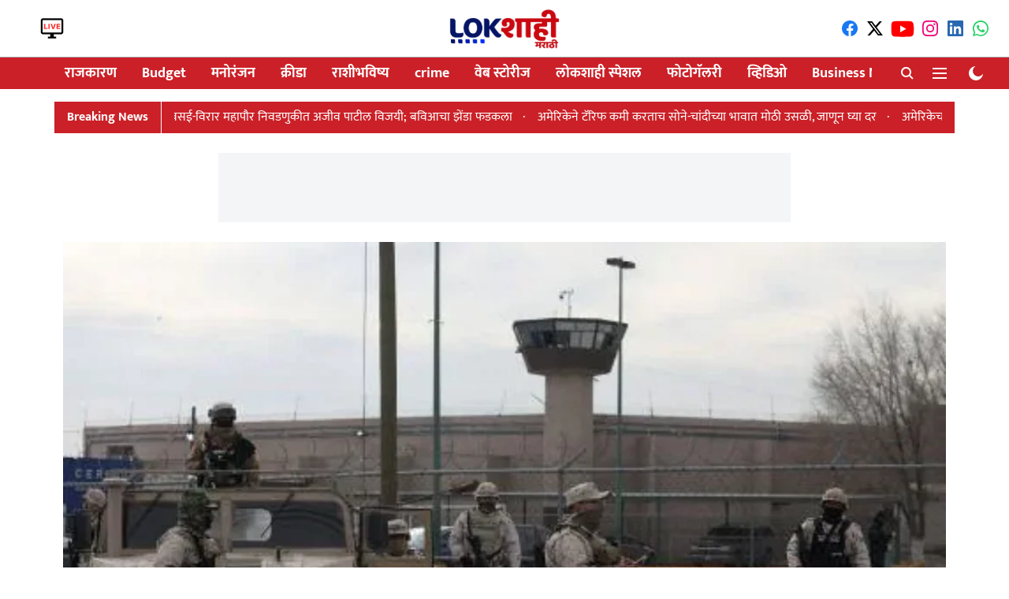

--- FILE ---
content_type: text/html; charset=utf-8
request_url: https://www.lokshahi.com/news/gunmen-attacked-mexican-city
body_size: 65886
content:
<!DOCTYPE html>
<html lang="mr" dir="ltr">
<head>
    <meta charset="utf-8"/>
    <title>जागतिक महासत्ता असलेली अमेरिका पुन्हा एकदा हादरली आहे. उत्तर अमेरिकेतील मेक्सिकोमध्ये एका कारागृहात अज्ञात बंदूकधारकांनी गोळीबार केलाय.</title><link rel="canonical" href="https://www.lokshahi.com/news/gunmen-attacked-mexican-city"/><meta name="author" content="Pankaj Prabhakar Rane"/><meta name="news_keywords" content="Gunmen Attacked Mexican City,Armored Vehicles"/><meta name="description" content="जागतिक महासत्ता असलेली अमेरिका पुन्हा एकदा हादरली आहे. उत्तर अमेरिकेतील मेक्सिकोमध्ये एका कारागृहात अज्ञात बंदूकधारकांनी गोळीबार केलाय."/><meta name="title" content="जागतिक महासत्ता असलेली अमेरिका पुन्हा एकदा हादरली आहे. उत्तर अमेरिकेतील मेक्सिकोमध्ये एका कारागृहात अज्ञात बंदूकधारकांनी गोळीबार केलाय."/><meta name="keywords" content="Gunmen Attacked Mexican City,Armored Vehicles"/><meta property="og:type" content="article"/><meta property="og:url" content="https://www.lokshahi.com/news/gunmen-attacked-mexican-city"/><meta property="og:title" content="Gunmen Attacked Mexican City : अमेरिकेच्या मेक्सीकोमधील कारागृहात गोळीबार, 14 जणांचा मृत्यू"/><meta property="og:description" content="जागतिक महासत्ता असलेली अमेरिका पुन्हा एकदा हादरली आहे. उत्तर अमेरिकेतील मेक्सिकोमध्ये एका कारागृहात अज्ञात बंदूकधारकांनी गोळीबार केलाय. या घटनेत 14 जणांचा मृत्य"/><meta name="twitter:card" content="summary_large_image"/><meta name="twitter:title" content="Gunmen Attacked Mexican City : अमेरिकेच्या मेक्सीकोमधील कारागृहात गोळीबार, 14 जणांचा मृत्यू"/><meta name="twitter:description" content="जागतिक महासत्ता असलेली अमेरिका पुन्हा एकदा हादरली आहे. उत्तर अमेरिकेतील मेक्सिकोमध्ये एका कारागृहात अज्ञात बंदूकधारकांनी गोळीबार केलाय. या घटनेत 14 जणांचा मृत्य"/><meta name="robots" content="max-image-preview:large"/><meta name="twitter:image" content="https://media.assettype.com/lokshahi%2F2023-01%2F96ebbbc9-7de9-4fe0-a4ec-64f14d2c9a58%2FGunmen_Attacked_Mexican_City.png?w=1200&amp;ar=40%3A21&amp;auto=format%2Ccompress&amp;ogImage=true&amp;mode=crop&amp;enlarge=true&amp;overlay=lokshahi%2F2022-05%2F65b827c8-8ddd-4b3e-b4c2-ff87e26051d5%2FLOKSHAHI_LOGO.png&amp;overlay_position=bottom&amp;overlay_width=100"/><meta property="twitter:image:alt" content="Team Lokshahi
"/><meta property="og:image" content="https://media.assettype.com/lokshahi%2F2023-01%2F96ebbbc9-7de9-4fe0-a4ec-64f14d2c9a58%2FGunmen_Attacked_Mexican_City.png?w=1200&amp;ar=40%3A21&amp;auto=format%2Ccompress&amp;ogImage=true&amp;mode=crop&amp;enlarge=true&amp;overlay=lokshahi%2F2022-05%2F65b827c8-8ddd-4b3e-b4c2-ff87e26051d5%2FLOKSHAHI_LOGO.png&amp;overlay_position=bottom&amp;overlay_width=100"/><meta property="og:image:width" content="1200"/><meta property="og:image:alt" content="Team Lokshahi
"/><meta name="twitter:creator" content="@pankajr98712586"/><meta name="twitter:site" content="@LokshahiMarathi"/><meta name="twitter:domain" content="https://www.lokshahi.com"/><meta property="fb:app_id" content="990446494893857"/><meta property="og:site_name" content="Lokshahi Marathi News "/><script type="application/ld+json">{"@context":"http://schema.org","@type":"BreadcrumbList","itemListElement":[{"@type":"ListItem","position":1,"name":"Home","item":"https://www.lokshahi.com"},{"@type":"ListItem","position":2,"name":"Latest News","item":"https://www.lokshahi.com/news"},{"@type":"ListItem","position":3,"name":"Gunmen Attacked Mexican City : अमेरिकेच्या मेक्सीकोमधील कारागृहात गोळीबार, 14 जणांचा मृत्यू","item":"https://www.lokshahi.com/news/gunmen-attacked-mexican-city"}]}</script><meta/><script type="application/ld+json">{"headline":"Gunmen Attacked Mexican City : अमेरिकेच्या मेक्सीकोमधील कारागृहात गोळीबार, 14 जणांचा मृत्यू","image":[{"@type":"ImageObject","url":"https://media.assettype.com/lokshahi/2023-01/96ebbbc9-7de9-4fe0-a4ec-64f14d2c9a58/Gunmen_Attacked_Mexican_City.png?w=1200&h=675&auto=format%2Ccompress&fit=max&enlarge=true","width":"1200","height":"675"},{"@type":"ImageObject","url":"https://media.assettype.com/lokshahi/2023-01/96ebbbc9-7de9-4fe0-a4ec-64f14d2c9a58/Gunmen_Attacked_Mexican_City.png?w=1200&h=900&auto=format%2Ccompress&fit=max&enlarge=true","width":"1200","height":"900"},{"@type":"ImageObject","url":"https://media.assettype.com/lokshahi/2023-01/96ebbbc9-7de9-4fe0-a4ec-64f14d2c9a58/Gunmen_Attacked_Mexican_City.png?w=1200&h=1200&auto=format%2Ccompress&fit=max&enlarge=true","width":"1200","height":"1200"}],"url":"https://www.lokshahi.com/news/gunmen-attacked-mexican-city","datePublished":"2023-01-02T04:01:47Z","mainEntityOfPage":{"@type":"WebPage","@id":"https://www.lokshahi.com/news/gunmen-attacked-mexican-city"},"publisher":{"@type":"Organization","@context":"http://schema.org","name":"Lokshahi Marathi News ","url":"https://www.lokshahi.com","logo":{"@context":"http://schema.org","@type":"ImageObject","author":"lokshahi","contentUrl":"https://images.assettype.com/lokshahi/2024-02/ccf6b74f-54c6-4728-9c30-045ba5bc6cac/NEW_LOGO.jpg","url":"https://images.assettype.com/lokshahi/2024-02/ccf6b74f-54c6-4728-9c30-045ba5bc6cac/NEW_LOGO.jpg","name":"logo","width":"","height":""},"sameAs":["https://www.facebook.com/profile.php?id=61551987856404","https://twitter.com/LokshahiMarathi","https://www.youtube.com/@LokshahiMarathi","https://www.instagram.com/lokshahimarathi/","https://www.linkedin.com/in/lokshahimarathi/","https://whatsapp.com/channel/0029Va5hrRbHbFVBIbCDIY1M"],"id":"https://www.lokshahi.com"},"author":[{"@type":"Person","givenName":"Pankaj Prabhakar Rane","name":"Pankaj Prabhakar Rane","url":"https://www.lokshahi.com/author/pankaj-rane"}],"keywords":"Gunmen Attacked Mexican City,Armored Vehicles","thumbnailUrl":"https://media.assettype.com/lokshahi/2023-01/96ebbbc9-7de9-4fe0-a4ec-64f14d2c9a58/Gunmen_Attacked_Mexican_City.png?w=1200&h=675&auto=format%2Ccompress&fit=max&enlarge=true","articleBody":"जागतिक महासत्ता असलेली अमेरिका पुन्हा एकदा हादरली आहे. उत्तर अमेरिकेतील मेक्सिकोमध्ये एका कारागृहात अज्ञात बंदूकधारकांनी गोळीबार केलाय. या घटनेत 14 जणांचा मृत्यू झाल्याचं पाहायला मिळालंय. यात 10 सुरक्षारंक्षांसह चार कैद्यांचाही समावेश आहे. एका वृत्तसंस्थेच्या म्हणण्यानुसार, रविवारी उत्तर मेक्सिकन शहरातील सिओडाड जुआरेजमधील एका तुरुंगावर अज्ञात बंदुकधारींनी हल्ला केला. त्यात 14 जणांचा मृत्यू झाला असून 24 कैद्यांनी पलायन केल्याचं सांगण्यात आलं आहे..चिहुआहुआ स्टेट प्रॉसिक्यूटरच्या कार्यालयानं दिलेल्या निवेदनात म्हटलं आहे की, हल्ल्यादरम्यान अज्ञात बंदुकधारींनी मिलिटरीच्या गाडीचा वापर केला होता. मृतांमध्ये 10 सुरक्षा रक्षकांचा समावेश आहे. तर चार कैंद्याचाही या गोळीबारात मृत्यू झालाय. अज्ञात बंदुकधारींनी रविवारी उत्तर मेक्सिकन शहरातील सिओडाड जुआरेझ येथील तुरुंगावर हल्ला केला. त्यात 14 जणांचा मृत्यू झाला आहे. तर 24 कैद्यांना पलायन करण्यात यश आल्याचं चिहुआहुआ स्टेट प्रॉसिक्यूटर कार्यालयानं सांगितलं आहे..निवेदनात म्हटलंय की, हल्ल्याच्या काही वेळापूर्वी बुलेव्हार्डजवळ सशस्त्र लोकांनी महापालिका पोलिसांवरही गोळीबार केला होता. त्यानंतर हल्लेखोरांनी तुरुंगाबाहेरील सुरक्षा दलाच्या सुरक्षा रक्षकांवर गोळीबार केल्याचं सांगण्यात आलं आहे. ","dateCreated":"2023-01-02T04:01:47Z","dateModified":"2023-01-02T04:01:47Z","name":"Gunmen Attacked Mexican City : अमेरिकेच्या मेक्सीकोमधील कारागृहात गोळीबार, 14 जणांचा मृत्यू","isPartOf":{"@type":"WebPage","url":"https://www.lokshahi.com/news/gunmen-attacked-mexican-city","primaryImageOfPage":{"@type":"ImageObject","url":"https://media.assettype.com/lokshahi/2023-01/96ebbbc9-7de9-4fe0-a4ec-64f14d2c9a58/Gunmen_Attacked_Mexican_City.png?w=1200&h=675&auto=format%2Ccompress&fit=max&enlarge=true","width":"1200","height":"675"}},"articleSection":"ताज्या बातम्या","alternativeHeadline":"","description":null,"@type":"NewsArticle","@context":"http://schema.org"}</script><link rel="amphtml" href="https://www.lokshahi.com/amp/story/news/gunmen-attacked-mexican-city"/>
    <link href="/manifest.json" rel="manifest">
    <link rel="icon" href="/favicon.ico" type="image/x-icon">
    <meta content="width=device-width, initial-scale=1" name="viewport">
    <meta name="apple-mobile-web-app-capable" content="yes">
    <meta name="apple-mobile-web-app-status-bar-style" content="black">
    <meta name="apple-mobile-web-app-title" content="lokshahi">
    <meta name="theme-color" content="#ffffff">

    <meta property="fb:pages" content="rg2xoyyfqrj9p0rislix0vhgwrkq4y"/>

    
  
<script type="application/javascript">
  (() => setTimeout(() => {
    const scriptTag = document.createElement("script");
    scriptTag.setAttribute("src", "https://cdn.onesignal.com/sdks/OneSignalSDK.js");
    scriptTag.setAttribute("async", "true");
    const head = document.head;
    head.insertBefore(scriptTag, head.firstElementChild);
  }, 8000))();
  
  var OneSignal = OneSignal || [];
  OneSignal.push(function() {
    OneSignal.init({
      appId: "ceba393a-2219-49e7-98c3-1f987d8224d8",
      notifyButton: {
        enable: true
      },
      autoRegister: true,
      persistNotification: false,
      safari_web_id: ""
    });
  });

  OneSignal.push(function() {
    OneSignal.sendTag("lokshahi-breaking-news", "true").then(function(tagsSent) {
      console.info("Onesignal tags sent --> ", tagsSent);
    });
  });
</script>




            
  
      <script type="application/javascript">
      (() => setTimeout(() => {
        const scriptTag = document.createElement("script");
        scriptTag.setAttribute("src", "//pagead2.googlesyndication.com/pagead/js/adsbygoogle.js");
        scriptTag.setAttribute("async", "true");
        const head = document.head;
        head.insertBefore(scriptTag, head.firstElementChild);
        (adsbygoogle = window.adsbygoogle || []).push({
          google_ad_client: "pub-6330887728427552",
          enable_page_level_ads: true
        });
      }, 4000))();
      </script>
  


    <link data-react-helmet="true" rel="preload" as="image" imagesrcset="//media.assettype.com/lokshahi%2F2023-01%2F96ebbbc9-7de9-4fe0-a4ec-64f14d2c9a58%2FGunmen_Attacked_Mexican_City.png?w=480&amp;auto=format%2Ccompress&amp;fit=max 480w,//media.assettype.com/lokshahi%2F2023-01%2F96ebbbc9-7de9-4fe0-a4ec-64f14d2c9a58%2FGunmen_Attacked_Mexican_City.png?w=640&amp;auto=format%2Ccompress&amp;fit=max 640w,//media.assettype.com/lokshahi%2F2023-01%2F96ebbbc9-7de9-4fe0-a4ec-64f14d2c9a58%2FGunmen_Attacked_Mexican_City.png?w=768&amp;auto=format%2Ccompress&amp;fit=max 768w,//media.assettype.com/lokshahi%2F2023-01%2F96ebbbc9-7de9-4fe0-a4ec-64f14d2c9a58%2FGunmen_Attacked_Mexican_City.png?w=1024&amp;auto=format%2Ccompress&amp;fit=max 1024w,//media.assettype.com/lokshahi%2F2023-01%2F96ebbbc9-7de9-4fe0-a4ec-64f14d2c9a58%2FGunmen_Attacked_Mexican_City.png?w=1200&amp;auto=format%2Ccompress&amp;fit=max 1200w" imagesizes="(max-width: 768px) 90vw, 100vw"/>
    <!-- Styles for CLS start-->
    <style>
        :root {
            --logoWidth: ;
            --logoHeight: ;
        }
        .header-height {
            height: 48px !important;
        }
        .logoHeight {
            max-height: 32px !important;
            max-width: 122px !important;
        }
        @media (min-width: 768px) {
            :root {
                --logoWidth: ;
                --logoHeight: ;
            }
            .header-height {
                height: 73px !important;
            }
            .sticky-header-height {
                height: 113px !important;
            }
            .logoHeight {
                max-height: 56px !important;
                max-width: 300px !important;
            }
        }
    </style>
   <!-- Styles for CLS end-->

    <style>
         
        /* devanagari */
@font-face {
  font-family: 'Mukta';
  font-style: normal;
  font-weight: 400;
  src: url(https://fonts.gstatic.com/s/mukta/v17/iJWKBXyXfDDVXbnArXyi0A.woff2) format('woff2');
  unicode-range: U+0900-097F, U+1CD0-1CF9, U+200C-200D, U+20A8, U+20B9, U+20F0, U+25CC, U+A830-A839, U+A8E0-A8FF, U+11B00-11B09;
font-display: swap; }
/* latin-ext */
@font-face {
  font-family: 'Mukta';
  font-style: normal;
  font-weight: 400;
  src: url(https://fonts.gstatic.com/s/mukta/v17/iJWKBXyXfDDVXbnPrXyi0A.woff2) format('woff2');
  unicode-range: U+0100-02BA, U+02BD-02C5, U+02C7-02CC, U+02CE-02D7, U+02DD-02FF, U+0304, U+0308, U+0329, U+1D00-1DBF, U+1E00-1E9F, U+1EF2-1EFF, U+2020, U+20A0-20AB, U+20AD-20C0, U+2113, U+2C60-2C7F, U+A720-A7FF;
font-display: swap; }
/* latin */
@font-face {
  font-family: 'Mukta';
  font-style: normal;
  font-weight: 400;
  src: url(https://fonts.gstatic.com/s/mukta/v17/iJWKBXyXfDDVXbnBrXw.woff2) format('woff2');
  unicode-range: U+0000-00FF, U+0131, U+0152-0153, U+02BB-02BC, U+02C6, U+02DA, U+02DC, U+0304, U+0308, U+0329, U+2000-206F, U+20AC, U+2122, U+2191, U+2193, U+2212, U+2215, U+FEFF, U+FFFD;
font-display: swap; }
/* devanagari */
@font-face {
  font-family: 'Mukta';
  font-style: normal;
  font-weight: 700;
  src: url(https://fonts.gstatic.com/s/mukta/v17/iJWHBXyXfDDVXbF6iGmc8WDm7Q.woff2) format('woff2');
  unicode-range: U+0900-097F, U+1CD0-1CF9, U+200C-200D, U+20A8, U+20B9, U+20F0, U+25CC, U+A830-A839, U+A8E0-A8FF, U+11B00-11B09;
font-display: swap; }
/* latin-ext */
@font-face {
  font-family: 'Mukta';
  font-style: normal;
  font-weight: 700;
  src: url(https://fonts.gstatic.com/s/mukta/v17/iJWHBXyXfDDVXbF6iGmT8WDm7Q.woff2) format('woff2');
  unicode-range: U+0100-02BA, U+02BD-02C5, U+02C7-02CC, U+02CE-02D7, U+02DD-02FF, U+0304, U+0308, U+0329, U+1D00-1DBF, U+1E00-1E9F, U+1EF2-1EFF, U+2020, U+20A0-20AB, U+20AD-20C0, U+2113, U+2C60-2C7F, U+A720-A7FF;
font-display: swap; }
/* latin */
@font-face {
  font-family: 'Mukta';
  font-style: normal;
  font-weight: 700;
  src: url(https://fonts.gstatic.com/s/mukta/v17/iJWHBXyXfDDVXbF6iGmd8WA.woff2) format('woff2');
  unicode-range: U+0000-00FF, U+0131, U+0152-0153, U+02BB-02BC, U+02C6, U+02DA, U+02DC, U+0304, U+0308, U+0329, U+2000-206F, U+20AC, U+2122, U+2191, U+2193, U+2212, U+2215, U+FEFF, U+FFFD;
font-display: swap; }
/* devanagari */
@font-face {
  font-family: 'Mukta';
  font-style: normal;
  font-weight: 400;
  src: url(https://fonts.gstatic.com/s/mukta/v17/iJWKBXyXfDDVXbnArXyi0A.woff2) format('woff2');
  unicode-range: U+0900-097F, U+1CD0-1CF9, U+200C-200D, U+20A8, U+20B9, U+20F0, U+25CC, U+A830-A839, U+A8E0-A8FF, U+11B00-11B09;
font-display: swap; }
/* latin-ext */
@font-face {
  font-family: 'Mukta';
  font-style: normal;
  font-weight: 400;
  src: url(https://fonts.gstatic.com/s/mukta/v17/iJWKBXyXfDDVXbnPrXyi0A.woff2) format('woff2');
  unicode-range: U+0100-02BA, U+02BD-02C5, U+02C7-02CC, U+02CE-02D7, U+02DD-02FF, U+0304, U+0308, U+0329, U+1D00-1DBF, U+1E00-1E9F, U+1EF2-1EFF, U+2020, U+20A0-20AB, U+20AD-20C0, U+2113, U+2C60-2C7F, U+A720-A7FF;
font-display: swap; }
/* latin */
@font-face {
  font-family: 'Mukta';
  font-style: normal;
  font-weight: 400;
  src: url(https://fonts.gstatic.com/s/mukta/v17/iJWKBXyXfDDVXbnBrXw.woff2) format('woff2');
  unicode-range: U+0000-00FF, U+0131, U+0152-0153, U+02BB-02BC, U+02C6, U+02DA, U+02DC, U+0304, U+0308, U+0329, U+2000-206F, U+20AC, U+2122, U+2191, U+2193, U+2212, U+2215, U+FEFF, U+FFFD;
font-display: swap; }
/* devanagari */
@font-face {
  font-family: 'Mukta';
  font-style: normal;
  font-weight: 700;
  src: url(https://fonts.gstatic.com/s/mukta/v17/iJWHBXyXfDDVXbF6iGmc8WDm7Q.woff2) format('woff2');
  unicode-range: U+0900-097F, U+1CD0-1CF9, U+200C-200D, U+20A8, U+20B9, U+20F0, U+25CC, U+A830-A839, U+A8E0-A8FF, U+11B00-11B09;
font-display: swap; }
/* latin-ext */
@font-face {
  font-family: 'Mukta';
  font-style: normal;
  font-weight: 700;
  src: url(https://fonts.gstatic.com/s/mukta/v17/iJWHBXyXfDDVXbF6iGmT8WDm7Q.woff2) format('woff2');
  unicode-range: U+0100-02BA, U+02BD-02C5, U+02C7-02CC, U+02CE-02D7, U+02DD-02FF, U+0304, U+0308, U+0329, U+1D00-1DBF, U+1E00-1E9F, U+1EF2-1EFF, U+2020, U+20A0-20AB, U+20AD-20C0, U+2113, U+2C60-2C7F, U+A720-A7FF;
font-display: swap; }
/* latin */
@font-face {
  font-family: 'Mukta';
  font-style: normal;
  font-weight: 700;
  src: url(https://fonts.gstatic.com/s/mukta/v17/iJWHBXyXfDDVXbF6iGmd8WA.woff2) format('woff2');
  unicode-range: U+0000-00FF, U+0131, U+0152-0153, U+02BB-02BC, U+02C6, U+02DA, U+02DC, U+0304, U+0308, U+0329, U+2000-206F, U+20AC, U+2122, U+2191, U+2193, U+2212, U+2215, U+FEFF, U+FFFD;
font-display: swap; }

        
        body.fonts-loaded {--primaryFont: "Mukta", -apple-system, BlinkMacSystemFont, 'Segoe UI', 'Roboto', 'Oxygen', 'Ubuntu', 'Cantarell',
  'Fira Sans', 'Droid Sans', 'Helvetica Neue', sans-serif;--secondaryFont: "Mukta", -apple-system, BlinkMacSystemFont, 'Segoe UI', 'Roboto', 'Oxygen', 'Ubuntu', 'Cantarell',
  'Fira Sans', 'Droid Sans', 'Helvetica Neue', sans-serif;--fontsize-larger: 24px;--fontsize-halfjumbo: 32px;--fontsize-largest: 29px;--fontsize-smaller: 11px;--fontsize-small: 13px;--fontsize-medium: 16px;}
        #sw-wrapper{position:fixed;background-color:#fff;align-items:center;margin:0 40px 48px;width:294px;height:248px;box-shadow:0 0 10px 0 rgba(0,0,0,.19);bottom:0;z-index:1001;flex-direction:column;display:none;right:0}.sw-app{font-weight:700;text-transform:capitalize}.sw-url{color:#858585;font-size:12px}#sw-wrapper .sw-wrapper--image{width:56px;margin-bottom:10px}#sw-wrapper #service-worker-popup{position:absolute;border:0;border-radius:0;bottom:32px;background-color:var(--primaryColor,#2c61ad)}#sw-wrapper #close-dialog{align-self:flex-end;border:0;background-color:transparent;color:var(--primaryColor,#000);padding:12px}#sw-wrapper #close-dialog svg{width:24px}@media (min-width:320px) and (max-width:767px){#sw-wrapper{position:fixed;background-color:#fff;width:100%;align-items:center;justify-content:start;height:248px;bottom:0;z-index:1001;flex-direction:column;margin:0}}
        </style>
    <style>
        /*! normalize.css v7.0.0 | MIT License | github.com/necolas/normalize.css */html{-ms-text-size-adjust:100%;-webkit-text-size-adjust:100%;line-height:1.15}article,aside,footer,header,nav,section{display:block}h1{font-size:2em;margin:.67em 0}figcaption,figure,main{display:block}figure{margin:1em 40px}hr{box-sizing:content-box;height:0;overflow:visible}pre{font-family:monospace;font-size:1em}a{-webkit-text-decoration-skip:objects;background-color:transparent}abbr[title]{border-bottom:none;text-decoration:underline;text-decoration:underline dotted}b,strong{font-weight:bolder}code,kbd,samp{font-family:monospace;font-size:1em}dfn{font-style:italic}mark{background-color:#ff0;color:#000}small{font-size:80%}sub,sup{font-size:75%;line-height:0;position:relative;vertical-align:baseline}sub{bottom:-.25em}sup{top:-.5em}audio,video{display:inline-block}audio:not([controls]){display:none;height:0}img{border-style:none}svg:not(:root){overflow:hidden}button,input,optgroup,select,textarea{font-family:var(--primaryFont);font-size:100%;line-height:1.15;margin:0}button,input{overflow:visible}button,select{text-transform:none}[type=reset],[type=submit],button,html [type=button]{-webkit-appearance:button}[type=button]::-moz-focus-inner,[type=reset]::-moz-focus-inner,[type=submit]::-moz-focus-inner,button::-moz-focus-inner{border-style:none;padding:0}[type=button]:-moz-focusring,[type=reset]:-moz-focusring,[type=submit]:-moz-focusring,button:-moz-focusring{outline:1px dotted ButtonText}fieldset{padding:.35em .75em .625em}legend{box-sizing:border-box;color:inherit;display:table;max-width:100%;padding:0;white-space:normal}progress{display:inline-block;vertical-align:baseline}textarea{overflow:auto}[type=checkbox],[type=radio]{box-sizing:border-box;padding:0}[type=number]::-webkit-inner-spin-button,[type=number]::-webkit-outer-spin-button{height:auto}[type=search]{-webkit-appearance:textfield;outline-offset:-2px}[type=search]::-webkit-search-cancel-button,[type=search]::-webkit-search-decoration{-webkit-appearance:none}::-webkit-file-upload-button{-webkit-appearance:button;font:inherit}details,menu{display:block}summary{display:list-item}canvas{display:inline-block}[hidden],template{display:none}:root{--transparentBlack:rgba(53,53,53,.5);--blackTransparent:rgba(0,0,0,.2);--rgbBlack:0,0,0;--rgbWhite:255,255,255;--white:#fff;--black:#000;--shaded-grey:#6f6d70;--base-blue:#2f73e4;--slighty-darker-blue:#4860bc;--gray-light:#818181;--grey:#dadada;--light-blue:#e7e7f6;--orange:#e84646;--light-gray:#333;--off-grey:#dadee1;--lighter-gray:#797979;--darkest-gray:#333;--darker-gray:#313131;--faded-gray:#0f0f0f;--red:#ff7171;--bright-red:#de0c0b;--blue:#023048;--gray:#5c5c5c;--gray-darkest:#232323;--gray-lighter:#a4a4a4;--gray-lightest:#e9e6e6;--facebook:#4e71a8;--twitter:#1cb7eb;--linkedin:#0077b5;--whatsapp:#25d366;--concrete:#f2f2f2;--tundora:#4c4c4c;--greyBlack:#464646;--gray-whiter:#d8d8d8;--gray-white-fa:#fafafa;--lightBlue:#5094fb;--whitest:#eaeaea;--darkBlue:#132437;--paragraphColor:#4d4d4d;--success:#2dbe65;--defaultDarkBackground:#262626;--defaultDarkBorder:rgba(161,175,194,.1);--font-size-smaller:12px;--font-size-small:14px;--font-size-base:16px;--font-size-medium:18px;--fontsize-large:24px;--fontsize-larger:32px;--oneColWidth:73px;--sevenColWidth:655px;--outerSpace:calc(50vw - 594px);--headerWidth:122px;--headerLargeWidth:190px;--headerHeight:32px;--bold:bold;--normal:normal}@media (min-width:768px){:root{--headerWidth:300px;--headerHeight:56px;--headerLargeWidth:300px}}html{font-size:100%}body{font-family:var(--primaryFont);font-size:1rem;font-weight:400;line-height:var(--bodyLineHeight);text-rendering:auto}h1,h2,h3,h4,h5,h6,ol,p,ul{font-weight:400;margin:0;padding:0}h1{font-size:2.25rem;font-weight:300;line-height:1.38889rem}h1,h2{font-family:var(--primaryFont)}h2{font-size:2rem;line-height:2.22222rem;padding:.75rem 0 .5rem}h3{font-family:var(--primaryFont);font-size:1.8125rem;line-height:1.24138rem;word-break:normal}h4{font-size:1.5rem}h4,h5{font-weight:700;line-height:1.33333rem}h5{font-size:1.125rem}h6{font-size:.8125rem;line-height:1.23077rem}p{font-size:1rem;line-height:var(--bodyLineHeight)}li,p{font-family:var(--primaryFont)}:root{--zIndex-60:600;--zIndex-header-item:601;--zIndex-social:499;--zIndex-social-popup:1000;--zIndex-sub-menu:9;--zIndex-99:99;--zIndex-search:999;--zIndex-menu:2;--zIndex-loader-overlay:1100}.play-icon{position:relative}.play-icon:after,.play-icon:before{content:"";display:block;left:50%;position:absolute;top:50%;transform:translateX(-50%) translateY(-50%)}.play-icon:before{background:#000;border-radius:50%;height:46px;opacity:.8;width:46px;z-index:10}@media (min-width:768px){.play-icon:before{height:60px;width:60px}}.play-icon:after{border-bottom:7px solid transparent;border-left:11px solid #fff;border-top:7px solid transparent;height:0;margin-left:2px;width:0;z-index:11}@media (min-width:768px){.play-icon:after{border-bottom:9px solid transparent;border-left:15px solid #fff;border-top:9px solid transparent}}.play-icon--small:before{height:46px;width:46px}@media (min-width:768px){.play-icon--small:before{height:46px;width:46px}}.play-icon--small:after{border-bottom:7px solid transparent;border-left:11px solid #fff;border-top:7px solid transparent}@media (min-width:768px){.play-icon--small:after{border-bottom:9px solid transparent;border-left:15px solid #fff;border-top:9px solid transparent}}.play-icon--medium:before{height:46px;width:46px}@media (min-width:768px){.play-icon--medium:before{height:65px;width:65px}}.play-icon--medium:after{border-bottom:7px solid transparent;border-left:11px solid #fff;border-top:7px solid transparent}@media (min-width:768px){.play-icon--medium:after{border-bottom:13px solid transparent;border-left:20px solid #fff;border-top:13px solid transparent}}.play-icon--large:before{height:46px;width:46px}@media (min-width:768px){.play-icon--large:before{height:100px;width:100px}}.play-icon--large:after{border-bottom:7px solid transparent;border-left:11px solid #fff;border-top:7px solid transparent}@media (min-width:768px){.play-icon--large:after{border-bottom:15px solid transparent;border-left:22px solid #fff;border-top:15px solid transparent}}.component-wrapper{overflow:auto;padding:32px 15px}.component-wrapper,.maxwidth-wrapper{margin-left:auto;margin-right:auto;max-width:1172px}.component-wrapper-fluid{margin-bottom:15px}@media (min-width:768px){.component-wrapper-fluid{padding-top:15px}}.card-background-color{background-color:var(--white)}.card>:nth-child(3){clear:both;content:""}.app-ad{overflow:hidden;text-align:center;width:100%}.app-ad--vertical{padding-bottom:15px;text-align:center}@media (min-width:768px){.app-ad--vertical{text-align:right}}.app-ad--mrec .adBox,.app-ad--mrec .adbutler-wrapper{padding:30px 0}.app-ad--story-mrec .adBox,.app-ad--story-mrec .adbutler-wrapper{padding-bottom:35px}.app-ad--leaderboard .adBox,.app-ad--leaderboard .adbutler-wrapper{padding:8px}.app-ad--horizontal{clear:both}.app-ad--horizontal .adBox,.app-ad--horizontal .adbutler-wrapper{padding:15px 0}.app-ad--story-horizontal .adBox,.app-ad--story-horizontal .adbutler-wrapper{padding-bottom:25px}.app-ad--grid-horizontal{grid-column:1/4}.video-play-icon{display:block;position:relative}.video-play-icon:before{background-size:88px;content:"";display:block;height:90px;left:50%;position:absolute;top:50%;transform:translate(-50%,-50%);width:90px;z-index:10}.qt-button{border-radius:100px;color:#fff;font-family:var(--primaryFont);font-size:1rem;font-weight:300;padding:10px 28px;text-align:center}.qt-button:hover{cursor:pointer}.qt-button--primary{background:#2f73e4}.qt-button--secondary{background:#2f73e4;border:1px solid #fff}.qt-button--transparent{background:transparent;border:2px solid #2f73e4;color:#2f73e4}.overlay{background:rgba(0,0,0,.09);display:none;height:100%;left:0;position:fixed;top:0;width:100%;z-index:600}.overlay--active{display:block}.sidebar{height:100%;left:0;overflow:scroll;padding:50px 48px;position:fixed;top:0;transform:translateX(-100%);transition:transform 375ms cubic-bezier(0,0,.2,1);width:100%;z-index:601}@media (min-width:768px){.sidebar{width:445px}}.sidebar.open{background-color:var(--headerBackgroundColor,#fff);color:var(--headerTextColor,#333);transform:translateX(0);transition:transform 375ms cubic-bezier(.4,0,1,1)}.ltr-side-bar{left:auto;right:0;transform:translateX(100%)}.ltr-arrow{left:0;position:absolute;right:unset}.sidebar.open.ltr-side-bar{transform:translateX(0)}.sidebar__nav__logo{font-family:var(--primaryFont);font-size:2.125rem;font-weight:700;margin-bottom:60px}.sidebar__nav__logo:after,.sidebar__nav__logo:before{content:"";display:table}.sidebar__nav__logo:after{clear:both}.sidebar__nav__logo .logo{color:#2f73e4;display:inline-block;float:left;font-family:var(--primaryFont);font-size:2.125rem;font-weight:700;max-width:210px;padding:0}.sidebar__nav__logo .logo .app-logo__element{max-height:85px;object-fit:contain}.sidebar__nav__logo .close{color:var(--headerIconColor,#a9a9a9);cursor:pointer;float:right;font-weight:300;height:22px;position:relative;top:16px;width:22px}.sidebar__social li{display:inline-block}.sidebar__social li a{margin-right:25px}ul.sidebar__info{border-top:2px solid #2f73e4;margin:0 0 50px;padding-top:30px}ul.sidebar__info li a{font-size:1.375rem!important;font-weight:300}ul.submenu li a{color:var(--headerTextColor,#a9a9a9);font-size:1.375rem;padding-bottom:25px}.sidebar__nav{font-family:var(--primaryFont)}.sidebar__nav ul{list-style:none;margin:0;padding:0}.sidebar__nav ul li{clear:both}.sidebar__nav ul li a,.sidebar__nav ul li span{cursor:pointer;display:block;font-size:1.625rem;font-weight:300;padding-bottom:30px}.sidebar__nav ul li a:hover,.sidebar__nav ul li span:hover{color:var(--headerIconColor,#a9a9a9)}.sidebar__nav ul li.has--submenu .submenu-arrow{float:right}.sidebar__nav ul li.has--submenu a,.sidebar__nav ul li.has--submenu div{display:flex;justify-content:space-between}.sidebar__nav ul li.has--submenu .submenu-arrow:after{border-style:solid;border-width:.07em .07em 0 0;color:#9e9e9e;content:"";display:inline-block;float:right;height:.45em;position:relative;top:.45em;transform:rotate(135deg);transition:transform .3s;vertical-align:top;width:.45em;will-change:transform}.sidebar__nav ul li.has--submenu.open .submenu-arrow:after{top:.65em;transform:rotate(315deg)}ul.submenu li a:hover{color:var(--headerIconColor,#a9a9a9)}ul.submenu{display:none;padding-left:38px}input,ul.submenu--show{display:block}input{background:#fff;border:none;border-radius:4px;color:#a3a3a3;font-weight:300;padding:10px 15px;width:100%}button{border-radius:100px;color:#fff;font-size:1rem;padding:10px 27px}.qt-search{align-items:center;display:flex;position:relative}.qt-search__form-wrapper{width:100%}.qt-search__form-wrapper form input{background-color:transparent;border-bottom:1px solid #d8d8d8;border-radius:0;font-size:32px;font-weight:700;opacity:.5;outline:none;padding:8px 0}.qt-search__form .search-icon{background:transparent;border:none;cursor:pointer;height:24px;outline:none;position:absolute;right:0;top:0;width:24px}html[dir=rtl] .search-icon{left:0;right:auto}.loader-overlay-container{align-items:center;background-color:rgba(0,0,0,.8);bottom:0;display:flex;flex-direction:column-reverse;justify-content:center;left:0;position:fixed;right:0;top:0;z-index:var(--zIndex-loader-overlay)}.spinning-loader{animation:spinAnimation 1.1s ease infinite;border-radius:50%;font-size:10px;height:1em;position:relative;text-indent:-9999em;transform:translateZ(0);width:1em}@keyframes spinAnimation{0%,to{box-shadow:0 -2.6em 0 0 var(--white),1.8em -1.8em 0 0 var(--blackTransparent),2.5em 0 0 0 var(--blackTransparent),1.75em 1.75em 0 0 var(--blackTransparent),0 2.5em 0 0 var(--blackTransparent),-1.8em 1.8em 0 0 var(--blackTransparent),-2.6em 0 0 0 hsla(0,0%,100%,.5),-1.8em -1.8em 0 0 hsla(0,0%,100%,.7)}12.5%{box-shadow:0 -2.6em 0 0 hsla(0,0%,100%,.7),1.8em -1.8em 0 0 var(--white),2.5em 0 0 0 var(--blackTransparent),1.75em 1.75em 0 0 var(--blackTransparent),0 2.5em 0 0 var(--blackTransparent),-1.8em 1.8em 0 0 var(--blackTransparent),-2.6em 0 0 0 var(--blackTransparent),-1.8em -1.8em 0 0 hsla(0,0%,100%,.5)}25%{box-shadow:0 -2.6em 0 0 hsla(0,0%,100%,.5),1.8em -1.8em 0 0 hsla(0,0%,100%,.7),2.5em 0 0 0 var(--white),1.75em 1.75em 0 0 var(--blackTransparent),0 2.5em 0 0 var(--blackTransparent),-1.8em 1.8em 0 0 var(--blackTransparent),-2.6em 0 0 0 var(--blackTransparent),-1.8em -1.8em 0 0 var(--blackTransparent)}37.5%{box-shadow:0 -2.6em 0 0 var(--blackTransparent),1.8em -1.8em 0 0 hsla(0,0%,100%,.5),2.5em 0 0 0 hsla(0,0%,100%,.7),1.75em 1.75em 0 0 var(--white),0 2.5em 0 0 var(--blackTransparent),-1.8em 1.8em 0 0 var(--blackTransparent),-2.6em 0 0 0 var(--blackTransparent),-1.8em -1.8em 0 0 var(--blackTransparent)}50%{box-shadow:0 -2.6em 0 0 var(--blackTransparent),1.8em -1.8em 0 0 var(--blackTransparent),2.5em 0 0 0 hsla(0,0%,100%,.5),1.75em 1.75em 0 0 hsla(0,0%,100%,.7),0 2.5em 0 0 var(--white),-1.8em 1.8em 0 0 var(--blackTransparent),-2.6em 0 0 0 var(--blackTransparent),-1.8em -1.8em 0 0 var(--blackTransparent)}62.5%{box-shadow:0 -2.6em 0 0 var(--blackTransparent),1.8em -1.8em 0 0 var(--blackTransparent),2.5em 0 0 0 var(--blackTransparent),1.75em 1.75em 0 0 hsla(0,0%,100%,.5),0 2.5em 0 0 hsla(0,0%,100%,.7),-1.8em 1.8em 0 0 var(--white),-2.6em 0 0 0 var(--blackTransparent),-1.8em -1.8em 0 0 var(--blackTransparent)}75%{box-shadow:0 -2.6em 0 0 var(--blackTransparent),1.8em -1.8em 0 0 var(--blackTransparent),2.5em 0 0 0 var(--blackTransparent),1.75em 1.75em 0 0 var(--blackTransparent),0 2.5em 0 0 hsla(0,0%,100%,.5),-1.8em 1.8em 0 0 hsla(0,0%,100%,.7),-2.6em 0 0 0 var(--white),-1.8em -1.8em 0 0 var(--blackTransparent)}87.5%{box-shadow:0 -2.6em 0 0 var(--blackTransparent),1.8em -1.8em 0 0 var(--blackTransparent),2.5em 0 0 0 var(--blackTransparent),1.75em 1.75em 0 0 var(--blackTransparent),0 2.5em 0 0 var(--blackTransparent),-1.8em 1.8em 0 0 hsla(0,0%,100%,.5),-2.6em 0 0 0 hsla(0,0%,100%,.7),-1.8em -1.8em 0 0 var(--white)}}.icon.loader{fill:var(--primaryColor);height:50px;left:calc(50% - 50px);position:fixed;top:calc(50% - 25px);width:100px}:root{--arrow-c-brand1:#ff214b;--arrow-c-brand2:#1bbb87;--arrow-c-brand3:#6fe7c0;--arrow-c-brand4:#f6f8ff;--arrow-c-brand5:#e9e9e9;--arrow-c-accent1:#2fd072;--arrow-c-accent2:#f5a623;--arrow-c-accent3:#f81010;--arrow-c-accent4:#d71212;--arrow-c-accent5:#f2f2f2;--arrow-c-accent6:#e8eaed;--arrow-c-mono1:#000;--arrow-c-mono2:rgba(0,0,0,.9);--arrow-c-mono3:rgba(0,0,0,.7);--arrow-c-mono4:rgba(0,0,0,.6);--arrow-c-mono5:rgba(0,0,0,.3);--arrow-c-mono6:rgba(0,0,0,.2);--arrow-c-mono7:rgba(0,0,0,.1);--arrow-c-invert-mono1:#fff;--arrow-c-invert-mono2:hsla(0,0%,100%,.9);--arrow-c-invert-mono3:hsla(0,0%,100%,.7);--arrow-c-invert-mono4:hsla(0,0%,100%,.6);--arrow-c-invert-mono5:hsla(0,0%,100%,.3);--arrow-c-invert-mono6:hsla(0,0%,100%,.2);--arrow-c-invert-mono7:hsla(0,0%,100%,.1);--arrow-c-invert-mono8:#dedede;--arrow-c-invert-mono9:hsla(0,0%,87%,.1);--arrow-c-dark:#0d0d0d;--arrow-c-light:#fff;--arrow-spacing-xxxs:2px;--arrow-spacing-xxs:4px;--arrow-spacing-xs:8px;--arrow-spacing-s:12px;--arrow-spacing-m:16px;--arrow-spacing-20:20px;--arrow-spacing-l:24px;--arrow-spacing-xl:32px;--arrow-spacing-28:28px;--arrow-spacing-48:48px;--arrow-spacing-40:40px;--arrow-spacing-96:96px;--arrow-fs-tiny:14px;--arrow-fs-xs:16px;--arrow-fs-s:18px;--arrow-fs-m:20px;--arrow-fs-l:24px;--arrow-fs-xl:26px;--arrow-fs-xxl:30px;--arrow-fs-huge:32px;--arrow-fs-big:40px;--arrow-fs-jumbo:54px;--arrow-fs-28:28px;--arrow-typeface-primary:-apple-system,BlinkMacSystemFont,"Helvetica Neue",Helvetica,Arial,sans-serif;--arrow-typeface-secondary:Verdana,Geneva,Tahoma,sans-serif;--arrow-sans-serif:sans-serif;--arrow-lh-1:1;--arrow-lh-2:1.2;--arrow-lh-3:1.3;--arrow-lh-4:1.4;--arrow-lh-5:1.5;--arrow-fw-light:300;--arrow-fw-normal:400;--arrow-fw-500:500;--arrow-fw-semi-bold:600;--arrow-fw-bold:700;--light-border:var(--arrow-c-invert-mono7);--dark-border:var(--arrow-c-mono7);--fallback-img:#e8e8e8;--z-index-9:9;--z-index-1:1}.arrow-component{-webkit-font-smoothing:antialiased;-moz-osx-font-smoothing:grayscale;-moz-font-feature-settings:"liga" on;font-family:var(--arrow-typeface-primary);font-weight:var(--arrow-fw-normal);text-rendering:optimizeLegibility}.arrow-component h1,.arrow-component h2,.arrow-component h3,.arrow-component h4,.arrow-component h5,.arrow-component h6,.arrow-component ol,.arrow-component ul{font-family:var(--arrow-typeface-primary)}.arrow-component li,.arrow-component p{font-size:var(--arrow-fs-xs);line-height:var(--arrow-lh-1)}.arrow-component figure{margin:0;padding:0}.arrow-component h1{font-size:var(--arrow-fs-28);font-stretch:normal;font-style:normal;font-weight:var(--arrow-fw-bold);letter-spacing:normal;line-height:var(--arrow-lh-3)}@media only screen and (min-width:768px){.arrow-component h1{font-size:var(--arrow-fs-big)}}.arrow-component h2{font-size:var(--arrow-fs-l);font-stretch:normal;font-style:normal;font-weight:var(--arrow-fw-bold);letter-spacing:normal;line-height:var(--arrow-lh-3)}@media only screen and (min-width:768px){.arrow-component h2{font-size:var(--arrow-fs-huge)}}.arrow-component h3{font-size:var(--arrow-fs-m);font-stretch:normal;font-style:normal;font-weight:var(--arrow-fw-bold);letter-spacing:normal;line-height:var(--arrow-lh-3)}@media only screen and (min-width:768px){.arrow-component h3{font-size:var(--arrow-fs-l)}}.arrow-component h4{font-size:var(--arrow-fs-s);font-stretch:normal;font-style:normal;font-weight:var(--arrow-fw-bold);letter-spacing:normal;line-height:var(--arrow-lh-3)}@media only screen and (min-width:768px){.arrow-component h4{font-size:var(--arrow-fs-m)}}.arrow-component h5{font-size:var(--arrow-fs-xs);font-stretch:normal;font-style:normal;font-weight:var(--arrow-fw-bold);letter-spacing:normal;line-height:var(--arrow-lh-3)}@media only screen and (min-width:768px){.arrow-component h5{font-size:var(--arrow-fs-s)}}.arrow-component h6{font-size:var(--arrow-fs-xs);font-weight:var(--arrow-fw-bold);line-height:var(--arrow-lh-3)}.arrow-component h6,.arrow-component p{font-stretch:normal;font-style:normal;letter-spacing:normal}.arrow-component p{font-family:var(--arrow-typeface-secondary);font-size:var(--arrow-fs-m);font-weight:400;line-height:var(--arrow-lh-5);word-break:break-word}.arrow-component.full-width-with-padding{margin-left:calc(-50vw + 50%);margin-right:calc(-50vw + 50%);padding:var(--arrow-spacing-m) calc(50vw - 50%) var(--arrow-spacing-xs) calc(50vw - 50%)}.p-alt{font-size:var(--arrow-fs-xs);font-stretch:normal;font-style:normal;font-weight:400;letter-spacing:normal;line-height:var(--arrow-lh-5)}.author-name,.time{font-weight:400}.author-name,.section-tag,.time{font-size:var(--arrow-fs-tiny);font-stretch:normal;font-style:normal;letter-spacing:normal}.section-tag{font-weight:700;line-height:normal}.arr-hidden-desktop{display:none}@media only screen and (max-width:768px){.arr-hidden-desktop{display:block}}.arr-hidden-mob{display:block}@media only screen and (max-width:768px){.arr-hidden-mob{display:none}}.arr-custom-style a{border-bottom:1px solid var(--arrow-c-mono2);color:var(--arrow-c-mono2)}.arr-story-grid{grid-column-gap:var(--arrow-spacing-l);display:grid;grid-template-columns:repeat(4,minmax(auto,150px));margin:0 12px;position:relative}@media only screen and (min-width:768px){.arr-story-grid{grid-template-columns:[grid-start] minmax(48px,auto) [container-start] repeat(12,minmax(auto,55px)) [container-end] minmax(48px,auto) [grid-end];margin:unset}}@media only screen and (min-width:768px) and (min-width:1025px){.arr-story-grid{grid-template-columns:[grid-start] minmax(56px,auto) [container-start] repeat(12,minmax(auto,73px)) [container-end] minmax(56px,auto) [grid-end]}}.content-style{display:contents}.with-rounded-corners,.with-rounded-corners img{border-radius:var(--arrow-spacing-s)}.arr-image-placeholder{background-color:#f0f0f0}.arr--share-sticky-wrapper{bottom:0;justify-items:flex-start;margin:var(--arrow-spacing-l) 0;position:absolute;right:0;top:120px}@media only screen and (min-width:1025px){.arr--share-sticky-wrapper{left:0;right:unset}}html[dir=rtl] .arr--share-sticky-wrapper{left:0;right:unset}@media only screen and (min-width:1025px){html[dir=rtl] .arr--share-sticky-wrapper{left:unset;right:0}}:root{--max-width-1172:1172px;--spacing-40:40px}body{--arrow-typeface-primary:var(--primaryFont);--arrow-typeface-secondary:var(--secondaryFont);--arrow-c-brand1:var(--primaryColor);--fallback-img:var(--primaryColor);background:#f5f5f5;color:var(--textColor);margin:0;overflow-anchor:none;overflow-x:hidden}#container{min-height:100vh;width:100%}#header-logo img,#header-logo-mobile img{align-content:center;height:var(--logoHeight);width:var(--logoWidth)}.breaking-news-wrapper{min-height:32px}@media (min-width:768px){.breaking-news-wrapper{min-height:40px}}.breaking-news-wrapper.within-container{min-height:48px}@media (min-width:768px){.breaking-news-wrapper.within-container{min-height:72px}}#row-4{max-width:1172px;min-height:100%}*{box-sizing:border-box}.container{margin:0 auto;max-width:1172px;padding:0 16px}h1{font-family:Open Sans,sans-serif;font-size:1.875rem;font-weight:800;margin:10px 0;text-transform:uppercase}h1 span{font-family:Cardo,serif;font-size:1.5rem;font-style:italic;font-weight:400;margin:0 5px;text-transform:none}.toggle{display:block;height:30px;margin:30px auto 10px;width:28px}.toggle span:after,.toggle span:before{content:"";left:0;position:absolute;top:-9px}.toggle span:after{top:9px}.toggle span{display:block;position:relative}.toggle span,.toggle span:after,.toggle span:before{backface-visibility:hidden;background-color:#000;border-radius:2px;height:5px;transition:all .3s;width:100%}.toggle.on span{background-color:transparent}.toggle.on span:before{background-color:#fff;transform:rotate(45deg) translate(5px,5px)}.toggle.on span:after{background-color:#fff;transform:rotate(-45deg) translate(7px,-8px)}.story-card__image.story-card__image--cover.set-fallback{padding:0}a{color:inherit;text-decoration:none}.arr--headline,.arr--story-headline{word-break:break-word}.arrow-component.arr--four-col-sixteen-stories .arr--collection-name h3,.arrow-component.arr--two-col-four-story-highlight .arr--collection-name h3{font-size:inherit;font-weight:inherit}.arrow-component.arr--collection-name .arr-collection-name-border-left{font-size:1.625rem!important;margin-left:-4px;min-width:8px;width:8px}@media (min-width:768px){.arrow-component.arr--collection-name .arr-collection-name-border-left{font-size:2.125rem!important}}.arrow-component.arr--headline h2{padding:0}.sticky-layer{box-shadow:0 1px 6px 0 rgba(0,0,0,.1);left:0;position:fixed;right:0;top:0;z-index:var(--zIndex-search)}.ril__toolbarItem .arr--hyperlink-button{position:relative;top:6px}.arr--text-element p{margin-bottom:15px;word-break:break-word}.arr--text-element ul li{font-family:var(--arrow-typeface-secondary);font-size:var(--arrow-fs-s);line-height:var(--arrow-lh-5);margin-bottom:4px;word-break:break-word}@media (min-width:768px){.arr--text-element ul li{font-size:var(--arrow-fs-m)}}.arr--text-element ol li{margin-bottom:4px}.arr--text-element ul li p{margin-bottom:unset}.arr--blurb-element blockquote{margin:unset}.arr--quote-element p:first-of-type{font-family:var(--primaryFont)}.elm-onecolstorylist{grid-column:1/4}.ril-image-current{width:auto!important}.ril__image,.ril__imageNext,.ril__imagePrev{max-width:100%!important}.rtl-twoColSixStories .arr--content-wrapper{order:-1}.rtl-threeColTwelveStories{order:2}.author-card-wrapper div{display:inline!important}.mode-wrapper{min-width:52px;padding:var(--arrow-spacing-xs) var(--arrow-spacing-m)}@media (--viewport-medium ){.mode-wrapper{min-width:44px;padding:var(--arrow-spacing-xs) var(--arrow-spacing-s)}}img.qt-image{object-fit:cover;width:100%}.qt-image-16x9{margin:0;overflow:hidden;padding-top:56.25%;position:relative}.qt-image-16x9 img{left:0;position:absolute;top:0}.qt-responsive-image{margin:0;overflow:hidden;padding-top:56.25%;position:relative}@media (min-width:768px){.qt-responsive-image{padding-top:37.5%}}.qt-responsive-image img{left:0;position:absolute;top:0}.qt-image-2x3{margin:0}img{display:block;max-width:100%;width:100%}.row{clear:both}.row:after,.row:before{content:"";display:table}.row:after{clear:both}@media (min-width:768px){.col-4:nth-of-type(2n){margin-right:0}}.section__head__title{margin-bottom:20px}@media (min-width:992px){.section__head__title{margin-bottom:30px}}.sub--section{background:rgba(0,0,0,.5);color:#fff;font-size:1.25rem;font-weight:700;padding:6px 14px}.section__card--image{margin-bottom:23px}.author--submission{color:#3d3d3d;font-size:.6875rem;font-weight:300}@media (min-width:992px){.author--submission{font-size:.875rem}}.slick-next{margin-right:0}@media (min-width:992px){.slick-next{margin-right:20px}}.slick-prev{margin-left:0}@media (min-width:992px){.slick-prev{margin-left:20px}}body.dir-right{direction:rtl}.story-element-data-table{max-width:calc(100vw - 24px);overflow:auto;word-break:normal!important}@media (min-width:768px){.story-element-data-table{max-width:62vw}}@media (min-width:768px) and (min-width:1024px){.story-element-data-table{max-width:100%}}.story-element-data-table table{border-collapse:collapse;margin:0 auto}.story-element-data-table th{background-color:var(--gray-lighter)}.story-element-data-table td,.story-element-data-table th{border:1px solid var(--shaded-grey);min-width:80px;padding:5px;vertical-align:text-top}html[dir=rtl] .story-element-data-table table{direction:ltr}html[dir=rtl] .story-element-data-table td,html[dir=rtl] .story-element-data-table th{direction:rtl}.static-container{color:var(--staticTextColor);margin-bottom:15px;margin-left:auto;margin-right:auto;max-width:1172px;overflow:auto;padding:15px 15px 0}@media (min-width:768px){.static-container{padding:30px}}@media (min-width:992px){.static-container{padding:50px 120px}}.static-container__wrapper{padding:20px}@media (min-width:768px){.static-container__wrapper{padding:30px}}@media (min-width:992px){.static-container__wrapper{padding:30px 40px}}.static-container h1,.static-container__headline{color:var(--staticHeadlineColor);font-family:var(--primaryFont);font-size:1.5rem;font-weight:700;line-height:var(--headlineLineHeight);margin:10px 0;text-align:left;text-transform:capitalize}@media (min-width:768px){.static-container h1,.static-container__headline{font-size:1.5rem;margin-bottom:30px}}@media (min-width:992px){.static-container h1,.static-container__headline{font-size:2rem}}.static-container h2,.static-container__sub-headline{color:var(--staticHeadlineColor);font-size:1.25rem;font-weight:700;line-height:1.5}@media (min-width:768px){.static-container h2,.static-container__sub-headline{font-size:1.25rem}}@media (min-width:992px){.static-container h2,.static-container__sub-headline{font-size:1.5rem}}.static-container h3{color:var(--staticHeadlineColor);font-size:1rem;font-weight:700;line-height:1.5;margin-bottom:4px;margin-top:12px}@media (min-width:768px){.static-container h3{font-size:1rem}}@media (min-width:992px){.static-container h3{font-size:1.25rem}}.static-container h4{color:var(--staticHeadlineColor);font-size:1rem;font-weight:700;margin-bottom:4px;margin-top:12px}@media (min-width:992px){.static-container h4{font-size:1.125rem}}.static-container h5,.static-container h6{color:var(--staticHeadlineColor);font-size:1rem;font-weight:700;margin-bottom:4px;margin-top:12px}.static-container__media-object{display:flex;flex-direction:column}.static-container__media-object-info{color:var(--staticInfoColor);font-style:italic;margin:10px 0 15px}@media (min-width:768px){.static-container__media-object-content{display:flex}}.static-container__media-object-content__image{flex-basis:190px;flex-shrink:0;margin:0 15px 15px 0}.static-container__media-object-content__image img{border:1px solid var(--mode-color);border-radius:50%}.static-container ol,.static-container ul,.static-container__list{color:var(--staticTextColor);margin-top:15px;padding-left:20px}.static-container li{color:var(--staticTextColor)}.static-container p,.static-container__description,.static-container__list,.static-container__media-object{color:var(--staticTextColor);font-family:var(--secondaryFont);font-size:1rem;line-height:1.5;margin-bottom:15px}.static-container p:last-child,.static-container__description:last-child,.static-container__list:last-child,.static-container__media-object:last-child{margin-bottom:25px}@media (min-width:992px){.static-container p,.static-container__description,.static-container__list,.static-container__media-object{font-size:1.25rem}}.static-container__tlm-list{padding-left:20px}.static-container__subheadline{margin-bottom:10px}.static-container__footer--images{align-items:center;display:flex;flex-wrap:wrap;height:50px;justify-content:space-between;margin:30px 0}.static-container__footer--images img{height:100%;width:auto}.static-container__override-list{margin-left:17px}.static-container__override-list-item{padding-left:10px}.static-container__override-a,.static-container__override-a:active,.static-container__override-a:focus,.static-container__override-a:hover{color:var(--primaryColor);cursor:pointer;text-decoration:underline}.static-container .awards-image{margin:0 auto;width:200px}.svg-handler-m__social-svg-wrapper__C20MA,.svg-handler-m__svg-wrapper__LhbXl{align-items:center;display:flex;height:24px}.svg-handler-m__social-svg-wrapper__C20MA{margin-right:8px}.dir-right .svg-handler-m__social-svg-wrapper__C20MA{margin-left:8px;margin-right:unset}@media (min-width:768px){.svg-handler-m__mobile__1cu7J{display:none}}.svg-handler-m__desktop__oWJs5{display:none}@media (min-width:768px){.svg-handler-m__desktop__oWJs5{display:block}}.svg-handler-m__wrapper-mode-icon__hPaAN{display:flex}.breaking-news-module__title__oWZgt{background-color:var(--breakingNewsBgColor);border-right:1px solid var(--breakingNewsTextColor);color:var(--breakingNewsTextColor);display:none;font-family:var(--secondaryFont);font-size:14px;z-index:1}.dir-right .breaking-news-module__title__oWZgt{border-left:1px solid var(--breakingNewsTextColor);border-right:none;padding-left:20px}@media (min-width:1200px){.breaking-news-module__title__oWZgt{display:block;font-size:16px;font-weight:700;padding:2px 16px}}.breaking-news-module__content__9YorK{align-self:center;color:var(--breakingNewsTextColor);display:block;font-family:var(--secondaryFont);font-size:14px;font-weight:400;padding:0 16px}@media (min-width:1200px){.breaking-news-module__content__9YorK{font-size:16px}}.breaking-news-module__full-width-container__g7-8x{background-color:var(--breakingNewsBgColor);display:flex;width:100%}.breaking-news-module__container__mqRrr{background-color:var(--breakingNewsBgColor);display:flex;margin:0 auto;max-width:1142px}.breaking-news-module__bg-wrapper__6CUzG{padding:8px 0}@media (min-width:1200px){.breaking-news-module__bg-wrapper__6CUzG{padding:16px 0}}.breaking-news-module__breaking-news-collection-wrapper__AQr0N{height:32px;overflow:hidden;white-space:nowrap}@media (min-width:1200px){.breaking-news-module__breaking-news-collection-wrapper__AQr0N{height:40px}}.breaking-news-module__breaking-news-wrapper__FVlA4{align-self:center;overflow:hidden;white-space:nowrap;width:100%}.react-marquee-box,.react-marquee-box .marquee-landscape-wrap{height:100%;left:0;overflow:hidden;position:relative;top:0;width:100%}.react-marquee-box .marquee-landscape-wrap{align-items:center;display:flex}.marquee-landscape-item.marquee-landscape-item-alt{display:none}.react-marquee-box .marquee-landscape-wrap .marquee-landscape-item{height:100%;white-space:nowrap}.react-marquee-box .marquee-landscape-wrap .marquee-landscape-item .marquee-container{color:var(--breakingNewsTextColor);display:inline-block;height:100%;padding:0 16px;position:relative;white-space:nowrap}.react-marquee-box .marquee-landscape-wrap .marquee-landscape-item .marquee-container.dot-delimiter:after{content:".";position:absolute;right:0;top:-4px}.react-marquee-box .marquee-landscape-wrap .marquee-landscape-item .marquee-container.pipe-delimiter:after{border-right:1px solid var(--breakingNewsTextColor);content:" ";height:100%;opacity:.5;position:absolute;right:0;top:0}.react-marquee-box .marquee-landscape-wrap .marquee-landscape-exceed .marquee-container:last-child:after{content:none}.user-profile-m__avatar__ZxI5f{border-radius:5px;width:24px}.user-profile-m__sign-in-btn__h-njy{min-width:61px}@media (max-width:766px){.user-profile-m__sign-in-btn__h-njy{display:none}}.user-profile-m__sign-in-svg__KufX4{display:none}@media (max-width:766px){.user-profile-m__sign-in-svg__KufX4{display:block}}.user-profile-m__sign-btn__1r1gq .user-profile-m__white-space__i1e3z{color:var(--black);color:var(--secondaryHeaderTextColor,var(--black));cursor:pointer}.user-profile-m__single-layer__Lo815.user-profile-m__sign-btn__1r1gq .user-profile-m__white-space__i1e3z{color:var(--black);color:var(--primaryHeaderTextColor,var(--black))}.user-profile-m__user-data__d1KDl{background-color:var(--white);background-color:var(--secondaryHeaderBackgroundColor,var(--white));box-shadow:0 2px 10px 0 rgba(0,0,0,.1);position:absolute;right:0;top:38px;width:200px;z-index:999}@media (min-width:767px){.user-profile-m__user-data__d1KDl{right:-10px;top:50px}}.user-profile-m__overlay__ShmRW{bottom:0;cursor:auto;height:100vh;left:0;overflow:scroll;right:0;top:0;z-index:9999}@media (min-width:767px){.user-profile-m__overlay__ShmRW{overflow:hidden}}.user-profile-m__user-data__d1KDl ul{color:var(--black);color:var(--primaryHeaderTextColor,var(--black));list-style:none;padding:12px 0}.user-profile-m__user-details__4iOZz{height:24px;position:relative;width:24px}.user-profile-m__user-details__4iOZz .icon.author-icon{fill:var(--black);fill:var(--secondaryHeaderTextColor,var(--black));cursor:pointer}.user-profile-m__single-layer__Lo815.user-profile-m__user-details__4iOZz .icon.author-icon{fill:var(--black);fill:var(--primaryHeaderTextColor,var(--black));cursor:pointer}.user-profile-m__user-details__4iOZz img{border-radius:50%;cursor:pointer;height:24px;width:24px}.user-profile-m__user-data__d1KDl ul li{color:var(--black);color:var(--secondaryHeaderTextColor,var(--black));padding:8px 16px}.user-profile-m__user-data__d1KDl ul li a{display:block}.user-profile-m__user-data__d1KDl ul li:hover{background:rgba(0,0,0,.2)}body.user-profile-m__body-scroll__meqnJ{overflow:hidden}.user-profile-m__single-layer__Lo815 .user-profile-m__user-data__d1KDl{background-color:var(--white);background-color:var(--primaryHeaderBackgroundColor,var(--white));right:-20px}@media (min-width:767px){.user-profile-m__single-layer__Lo815 .user-profile-m__user-data__d1KDl{right:-30px;top:42px}}.user-profile-m__single-layer__Lo815 .user-profile-m__user-data__d1KDl ul li a{color:var(--black);color:var(--primaryHeaderTextColor,var(--black))}.menu-m__top-level-menu__rpg59{display:flex;flex-wrap:wrap;list-style:none;overflow-x:auto;overflow:inherit}@media (min-width:768px){.menu-m__top-level-menu__rpg59{scrollbar-width:none}}.menu-m__primary-menu-scroll__uneJ2{overflow:hidden}@media (min-width:768px){.menu-m__primary-menu-override__E7mf2{flex-wrap:unset}}.menu-m__menu-item__Zj0zc a{white-space:unset}@media (min-width:768px){.menu-m__sub-menu__KsNTf{left:auto}}.menu-m__sub-menu__KsNTf{left:inherit}.menu-m__horizontal-submenu__rNu81{border-bottom:1px solid var(--white);display:block;overflow-x:unset;position:unset}@media (min-width:768px){.menu-m__horizontal-submenu__rNu81{border-bottom:unset}}.menu-m__sub-menu-placeholder__RElas{padding:8px 11px}.menu-m__sub-menu-rtl__gCNPL{display:flex;flex-direction:row-reverse}@media (min-width:768px){.menu-m__sub-menu-rtl__gCNPL{transform:none!important}}.menu-m__sidebar__HWXlc .menu-m__sub-menu__KsNTf{background-color:#fff;background-color:var(--primaryHeaderBackgroundColor,#fff);display:none;font-family:var(--secondaryFont);font-size:16px;list-style-type:none;top:45px;width:220px}.menu-m__menu-row__89SgS.menu-m__menu__JD9zy .menu-m__sub-menu__KsNTf{background-color:#fff;background-color:var(--headerBackgroundColor,#fff);box-shadow:0 8px 16px 0 var(--blackTransparent);display:none;list-style-type:none;position:absolute;top:45px}.menu-m__menu-row__89SgS.menu-m__menu__JD9zy .menu-m__has-child__iKnw- .menu-m__sub-menu__KsNTf{-ms-overflow-style:none;background-color:#fff;background-color:var(--primaryHeaderBackgroundColor,#fff);box-shadow:0 8px 16px 0 var(--blackTransparent);list-style-type:none;max-height:445px;overflow-y:scroll;position:absolute;top:100%;z-index:var(--zIndex-menu)}@media (min-width:768px){.menu-m__menu-row__89SgS.menu-m__menu__JD9zy .menu-m__has-child__iKnw- .menu-m__sub-menu__KsNTf{display:none;min-width:184px;width:240px}}.menu-m__menu-row__89SgS.menu-m__menu__JD9zy .menu-m__has-child__iKnw- .menu-m__sub-menu__KsNTf::-webkit-scrollbar{display:none}.menu-m__header-default__FM3UM .menu-m__sub-menu-item__MxQxv:hover,.menu-m__header-secondary__2faEx .menu-m__sub-menu-item__MxQxv:hover{background-color:rgba(0,0,0,.2);color:var(--light-gray);color:var(--primaryHeaderTextColor,var(--light-gray))}.menu-m__sidebar__HWXlc .menu-m__sub-menu__KsNTf .menu-m__sub-menu-item__MxQxv{display:flex;margin:0;padding:0;text-decoration:none}.menu-m__sidebar__HWXlc .menu-m__sub-menu__KsNTf .menu-m__sub-menu-item__MxQxv,.menu-m__single-layer__1yFK7 .menu-m__sub-menu__KsNTf .menu-m__sub-menu-item__MxQxv{background-color:#fff;background-color:var(--primaryHeaderBackgroundColor,#fff);color:#333;color:var(--primaryHeaderTextColor,#333)}.menu-m__menu-row__89SgS.menu-m__menu__JD9zy .menu-m__sub-menu__KsNTf .menu-m__sub-menu-item__MxQxv{color:#000;color:var(--primaryHeaderTextColor,#000);display:block;font-family:var(--secondaryFont);font-size:var(--font-size-medium);padding:8px 12px;text-decoration:none;white-space:unset}@media (min-width:768px){.menu-m__menu-row__89SgS.menu-m__menu__JD9zy .menu-m__sub-menu__KsNTf .menu-m__sub-menu-item__MxQxv{white-space:normal}}.menu-m__sidebar__HWXlc .menu-m__sub-menu__KsNTf .menu-m__sub-menu-item__MxQxv:hover{background-color:rgba(0,0,0,.2);color:#333;color:var(--secondaryHeaderTextColor,#333)}@media (min-width:768px){.menu-m__sidebar__HWXlc .menu-m__sub-menu__KsNTf .menu-m__sub-menu-item__MxQxv:hover{background-color:rgba(0,0,0,.2);color:#333;color:var(--primaryHeaderTextColor,#333)}.menu-m__single-layer__1yFK7 .menu-m__sub-menu__KsNTf .menu-m__sub-menu-item__MxQxv:hover{background-color:rgba(0,0,0,.2)}}.menu-m__menu-row__89SgS.menu-m__menu__JD9zy .menu-m__sub-menu__KsNTf .menu-m__sub-menu-item__MxQxv:hover{background-color:rgba(0,0,0,.2);color:#333;color:var(--primaryHeaderTextColor,#333)}.menu-m__header-default__FM3UM{flex-wrap:unset;overflow-x:auto}.menu-m__header-default__FM3UM .menu-m__sub-menu__KsNTf.menu-m__open-submenu__qgadX{align-items:baseline;display:flex;left:0;line-height:18px;margin-top:0;max-width:unset;width:100%}@media (max-width:767px){.menu-m__header-default__FM3UM .menu-m__sub-menu__KsNTf.menu-m__open-submenu__qgadX{left:0!important}}.menu-m__header-default__FM3UM .menu-m__menu-item__Zj0zc{color:var(--black);color:var(--primaryHeaderTextColor,var(--black));display:block;font-family:var(--primaryFont);font-size:14px;font-weight:var(--bold);padding:6px 16px;transition:color .4s ease;white-space:nowrap}@media (min-width:768px){.menu-m__header-default__FM3UM .menu-m__menu-item__Zj0zc{font-size:18px}}.menu-m__header-default__FM3UM .menu-m__menu-item__Zj0zc a{color:var(--black);color:var(--primaryHeaderTextColor,var(--black));display:block;font-family:var(--primaryFont);font-size:14px;font-weight:var(--bold);padding:0;transition:color .4s ease;white-space:nowrap}@media (min-width:768px){.menu-m__header-default__FM3UM .menu-m__menu-item__Zj0zc a{font-size:18px}}.menu-m__header-default__FM3UM .menu-m__sub-menu-item__MxQxv a{font-weight:400}@media (min-width:768px){.menu-m__menu-item__Zj0zc .menu-m__sub-menu-item__MxQxv a{white-space:normal}}.menu-m__sidebar__HWXlc .menu-m__menu-item__Zj0zc.menu-m__has-child__iKnw-{align-items:center;cursor:pointer;justify-content:space-between}@media (min-width:768px){.menu-m__header-default__FM3UM .menu-m__menu-item__Zj0zc.menu-m__has-child__iKnw-:hover,.menu-m__single-layer-header-default__AjB1l .menu-m__menu-item__Zj0zc.menu-m__has-child__iKnw-:hover{box-shadow:0 10px 0 -1px var(--black);box-shadow:0 10px 0 -1px var(--primaryHeaderTextColor,var(--black))}}.menu-m__header-one-secondary__nTBfy{display:none}@media (min-width:768px){.menu-m__header-one-secondary__nTBfy{align-items:center;display:flex}}.menu-m__header-secondary__2faEx .menu-m__menu-item__Zj0zc,.menu-m__header-secondary__2faEx .menu-m__menu-item__Zj0zc a,.menu-m__header-secondary__2faEx .menu-m__menu-item__Zj0zc span{color:var(--black);color:var(--secondaryHeaderTextColor,var(--black));font-family:var(--primaryFont);font-size:var(--font-size-small);font-weight:var(--normal);margin-right:1em;white-space:nowrap;z-index:var(--zIndex-header-item)}@media (min-width:768px){.menu-m__header-secondary__2faEx .menu-m__menu-item__Zj0zc,.menu-m__header-secondary__2faEx .menu-m__menu-item__Zj0zc a,.menu-m__header-secondary__2faEx .menu-m__menu-item__Zj0zc span{font-size:var(--font-size-medium)}.menu-m__header-default__FM3UM .menu-m__menu-item__Zj0zc.menu-m__has-child__iKnw-:hover .menu-m__sub-menu__KsNTf,.menu-m__header-secondary__2faEx .menu-m__menu-item__Zj0zc.menu-m__has-child__iKnw-:hover .menu-m__sub-menu__KsNTf,.menu-m__single-layer-header-default__AjB1l .menu-m__menu-item__Zj0zc.menu-m__has-child__iKnw-:hover .menu-m__sub-menu__KsNTf{display:block;padding:8px 0;transform:translateX(-10%);z-index:var(--zIndex-sub-menu)}html[dir=rtl] .menu-m__header-default__FM3UM .menu-m__menu-item__Zj0zc.menu-m__has-child__iKnw-:hover .menu-m__sub-menu__KsNTf,html[dir=rtl] .menu-m__header-secondary__2faEx .menu-m__menu-item__Zj0zc.menu-m__has-child__iKnw-:hover .menu-m__sub-menu__KsNTf,html[dir=rtl] .menu-m__single-layer-header-default__AjB1l .menu-m__menu-item__Zj0zc.menu-m__has-child__iKnw-:hover .menu-m__sub-menu__KsNTf{transform:translateX(10%)}}.menu-m__header-two-secondary__uLj0V{display:none}@media (min-width:768px){.menu-m__header-two-secondary__uLj0V{display:flex}.menu-m__show-app-download-links__a1gMf{flex-wrap:nowrap}}.menu-m__single-layer-header-default__AjB1l .menu-m__menu-item__Zj0zc .menu-m__desktop-links__EN5ds{display:block}@media (max-width:767px){.menu-m__single-layer-header-default__AjB1l .menu-m__menu-item__Zj0zc .menu-m__desktop-links__EN5ds{display:none}}.menu-m__single-layer-header-default__AjB1l .menu-m__menu-item__Zj0zc .menu-m__mobile-links__o2Saj{display:none}.menu-m__single-layer-header-default__AjB1l .menu-m__menu-item__Zj0zc{color:var(--black);color:var(--primaryHeaderTextColor,var(--black));display:none;font-family:var(--primaryFont);font-weight:var(--bold);margin-right:1em;padding:6px 0 4px;transition:color .4s ease;white-space:nowrap}@media (min-width:768px){.menu-m__single-layer-header-default__AjB1l .menu-m__menu-item__Zj0zc{display:block;font-size:18px;margin-right:24px;padding:12px 0}}.menu-m__header-four-secondary__J7e7X,.menu-m__header-three-secondary__-Kt9j{display:none}@media (min-width:768px){.menu-m__header-four-secondary__J7e7X,.menu-m__header-three-secondary__-Kt9j{display:flex;justify-content:flex-end}}.menu-m__sidebar__HWXlc .menu-m__menu-item__Zj0zc{display:flex;flex-wrap:wrap;font-size:18px;font-weight:700;position:relative}.menu-m__single-layer__1yFK7 .menu-m__menu-item__Zj0zc{color:#333;color:var(--primaryHeaderTextColor,#333);font-family:var(--primaryFont)}.menu-m__header-four-secondary__J7e7X .menu-m__menu-item__Zj0zc:last-child,.menu-m__header-three-secondary__-Kt9j .menu-m__menu-item__Zj0zc:last-child{margin-right:0}.menu-m__sidebar__HWXlc{display:flex;flex-direction:column;list-style:none;padding:1.75em 0 0}@media (min-width:768px){.menu-m__sidebar__HWXlc{padding:.75em 0 0}}.menu-m__sidebar__HWXlc .menu-m__sub-menu__KsNTf.menu-m__open__-3KPp{display:flex;flex-direction:column;margin:0 0 0 25px}.menu-m__sidebar__HWXlc .menu-m__sub-menu__KsNTf.menu-m__close__5ab-z{display:none}.menu-m__sidebar__HWXlc .menu-m__arrow__yO8hR{color:#333;color:var(--primaryHeaderTextColor,#333)}@media (max-width:767px){.menu-m__sidebar__HWXlc .menu-m__arrow__yO8hR{display:none}}.menu-m__sidebar__HWXlc .menu-m__mobile-arrow__7MrW0{color:#333;color:var(--primaryHeaderTextColor,#333)}@media (min-width:768px){.menu-m__sidebar__HWXlc .menu-m__mobile-arrow__7MrW0{display:none}}.menu-m__sidebar__HWXlc .menu-m__menu-item__Zj0zc a,.menu-m__sidebar__HWXlc .menu-m__menu-item__Zj0zc span{display:inline;padding:.75em 24px}.menu-m__sidebar__HWXlc .menu-m__menu-item__Zj0zc.menu-m__has-child__iKnw- a,.menu-m__sidebar__HWXlc .menu-m__menu-item__Zj0zc.menu-m__has-child__iKnw- div{align-self:flex-start;flex-basis:calc(100% - 72px)}.menu-m__sidebar__HWXlc .menu-m__menu-item__Zj0zc:hover{background-color:rgba(0,0,0,.2)}@media (min-width:768px){.menu-m__sidebar__HWXlc .menu-m__menu-item__Zj0zc:hover{color:#333;color:var(--primaryHeaderTextColor,#333)}}.menu-m__single-layer__1yFK7 .menu-m__arrow__yO8hR{color:#333;color:var(--primaryHeaderTextColor,#333)}@media (max-width:767px){.menu-m__single-layer__1yFK7 .menu-m__arrow__yO8hR{display:none}}.menu-m__single-layer__1yFK7 .menu-m__mobile-arrow__7MrW0{color:#333;color:var(--primaryHeaderTextColor,#333)}@media (min-width:768px){.menu-m__single-layer__1yFK7 .menu-m__mobile-arrow__7MrW0{display:none}}.menu-m__sidebar__HWXlc .menu-m__horizontal-submenu__rNu81{border-bottom:none}.menu-m__sidebar__HWXlc .menu-m__submenu-open__gbgYD:hover{background-color:#fff;background-color:var(--primaryHeaderBackgroundColor,#fff)}.menu-m__sidebar__HWXlc .menu-m__submenu-open__gbgYD .menu-m__arrow__yO8hR{transform:rotate(180deg)}@media (max-width:767px){.menu-m__sidebar__HWXlc .menu-m__submenu-open__gbgYD .menu-m__arrow__yO8hR{display:none}}.menu-m__sidebar__HWXlc .menu-m__submenu-open__gbgYD .menu-m__mobile-arrow__7MrW0{transform:rotate(180deg)}@media (min-width:768px){.menu-m__sidebar__HWXlc .menu-m__submenu-open__gbgYD .menu-m__mobile-arrow__7MrW0{display:none}}.menu-m__sidebar__HWXlc .menu-m__menu-item__Zj0zc .menu-m__arrow__yO8hR{display:flex;justify-content:center}@media (max-width:767px){.menu-m__sidebar__HWXlc .menu-m__menu-item__Zj0zc .menu-m__arrow__yO8hR{display:none}}.menu-m__sidebar__HWXlc .menu-m__menu-item__Zj0zc .menu-m__mobile-arrow__7MrW0{display:flex;justify-content:center}@media (min-width:768px){.menu-m__sidebar__HWXlc .menu-m__menu-item__Zj0zc .menu-m__mobile-arrow__7MrW0{display:none}}.menu-m__sidebar__HWXlc .menu-m__sub-menu__KsNTf .menu-m__sub-menu-item__MxQxv a,.menu-m__sidebar__HWXlc .menu-m__sub-menu__KsNTf .menu-m__sub-menu-item__MxQxv span{flex-basis:100%;padding:15px 32px}@media (max-width:767px){.menu-m__header-default__FM3UM .menu-m__menu-item__Zj0zc .menu-m__desktop-links__EN5ds,.menu-m__sidebar__HWXlc .menu-m__menu-item__Zj0zc .menu-m__desktop-links__EN5ds{display:none}}.menu-m__sidebar__HWXlc .menu-m__menu-item__Zj0zc.menu-m__has-child__iKnw- .menu-m__desktop-links__EN5ds{align-self:center;flex-basis:calc(100% - 72px);padding:12px 24px}@media (max-width:767px){.menu-m__sidebar__HWXlc .menu-m__menu-item__Zj0zc.menu-m__has-child__iKnw- .menu-m__desktop-links__EN5ds{display:none}}.menu-m__sidebar__HWXlc .menu-m__menu-item__Zj0zc.menu-m__has-child__iKnw- .menu-m__desktop-links__EN5ds>a{padding:0}.menu-m__header-default__FM3UM .menu-m__menu-item__Zj0zc .menu-m__mobile-links__o2Saj,.menu-m__sidebar__HWXlc .menu-m__menu-item__Zj0zc .menu-m__mobile-links__o2Saj{display:block}@media (min-width:768px){.menu-m__header-default__FM3UM .menu-m__menu-item__Zj0zc .menu-m__mobile-links__o2Saj,.menu-m__sidebar__HWXlc .menu-m__menu-item__Zj0zc .menu-m__mobile-links__o2Saj{display:none}}.menu-m__sidebar__HWXlc .menu-m__menu-item__Zj0zc.menu-m__has-child__iKnw- .menu-m__mobile-links__o2Saj{align-self:center;flex-basis:calc(100% - 72px);padding:12px 24px}@media (min-width:768px){.menu-m__sidebar__HWXlc .menu-m__menu-item__Zj0zc.menu-m__has-child__iKnw- .menu-m__mobile-links__o2Saj{display:none}}.side-bar-transition-enter-done>.menu-m__sidebar__HWXlc .menu-m__horizontal-submenu__rNu81{border-bottom:none}.menu-m__single-layer__1yFK7 .menu-m__menu-item__Zj0zc.menu-m__has-child__iKnw-.menu-m__submenu-open__gbgYD.menu-m__horizontal-submenu__rNu81{background-color:#fff;background-color:var(--primaryHeaderBackgroundColor,#fff)}@media (min-width:768px){.menu-m__single-layer__1yFK7 .menu-m__menu-item__Zj0zc.menu-m__has-child__iKnw-.menu-m__submenu-open__gbgYD.menu-m__horizontal-submenu__rNu81{background-color:unset}.menu-m__single-layer-header-default__AjB1l{height:100%}.menu-m__single-layer-header-default__AjB1l .menu-m__menu-item__Zj0zc{align-items:center;display:flex;height:100%}.menu-m__sub-menu__KsNTf .menu-m__sub-menu-item__MxQxv a{display:block;width:100%}}.app-store-icon,.google-play-icon{display:none;vertical-align:middle}@media (min-width:768px){.app-store-icon,.google-play-icon{display:block}}.google-play-icon{margin-left:8px}.app-store-icon{margin-right:8px}.header{cursor:pointer}#header-subscribe-button{cursor:pointer;width:-moz-max-content;width:max-content}.search-m__single-layer__pscu7 .search{color:var(--black);color:var(--primaryHeaderTextColor,var(--black))}.search-m__search-wrapper__c0iFA .search-m__search-icon__LhB-k{cursor:pointer}.search-m__search-wrapper__c0iFA .search-m__search-icon__LhB-k.search-m__highlight-search__-9DUx{opacity:.5}.search-m__back-button__BunrC{background-color:transparent;border:none;border-radius:unset;color:unset;cursor:pointer;font-size:unset;left:10px;outline:none;padding:10px;position:absolute;top:3px;z-index:var(--zIndex-social-popup)}@media (min-width:768px){.search-m__back-button__BunrC{left:0;padding:10px 24px;top:15px}}.search-m__back-button__BunrC svg{color:var(--black);color:var(--secondaryHeaderTextColor,var(--black))}.search-m__single-layer__pscu7 .search-m__back-button__BunrC svg{color:var(--white);color:var(--primaryHeaderTextColor,var(--white))}.search-m__internal-search-wrapper__rZ2t1{margin:0 auto;max-width:300px;position:relative;width:calc(100vw - 88px);z-index:var(--zIndex-header-item)}@media (min-width:768px){.search-m__internal-search-wrapper__rZ2t1{margin:19px auto;max-width:780px}.search-m__single-layer__pscu7 .search-m__internal-search-wrapper__rZ2t1{margin:11px auto}}.search-m__search-wrapper__c0iFA{align-items:center;display:flex;justify-content:flex-end;padding:1px;z-index:var(--zIndex-header-item)}.search-m__search-form__ggEYt{height:47px;left:0;opacity:0;position:absolute;right:0;top:0;transform:translateY(-20px);transition:all .4s ease;visibility:hidden}@media (min-width:768px){.search-m__search-form__ggEYt{height:73px}}.search-m__search-form__ggEYt input[type=search]{-webkit-appearance:none;background-color:var(--white);background-color:var(--secondaryHeaderBackgroundColor,var(--white));border-radius:0;color:var(--black);color:var(--secondaryHeaderTextColor,var(--black));font-size:var(--font-size-base);margin:8px auto;max-width:300px;outline:none;padding:8px 15px}@media (min-width:768px){.search-m__search-form__ggEYt input[type=search]{font-size:18px;margin:19px auto;max-width:780px}}.search-m__single-layer__pscu7 .search-m__search-form__ggEYt input[type=search]{background-color:var(--white);background-color:var(--primaryHeaderBackgroundColor,var(--white));color:var(--black);color:var(--primaryHeaderTextColor,var(--black))}@media (min-width:768px){.search-m__single-layer__pscu7 .search-m__search-form__ggEYt input[type=search]{margin:11px auto}}.search-m__search-form--visible__zuDWz{background-color:var(--white);background-color:var(--secondaryHeaderBackgroundColor,var(--white));color:var(--black);color:var(--secondaryHeaderTextColor,var(--black));height:47px;opacity:1;transform:translateY(0);visibility:visible;z-index:var(--zIndex-search)}@media (min-width:768px){.search-m__search-form--visible__zuDWz{height:73px}}.search-m__search-form--visible__zuDWz ::-moz-placeholder{color:var(--black);color:var(--secondaryHeaderTextColor,var(--black));font-weight:var(--bold);opacity:.4}.search-m__search-form--visible__zuDWz ::placeholder{color:var(--black);color:var(--secondaryHeaderTextColor,var(--black));font-weight:var(--bold);opacity:.4}.search-m__single-layer__pscu7 .search-m__search-form--visible__zuDWz ::-moz-placeholder{color:var(--black);color:var(--primaryHeaderTextColor,var(--black))}.search-m__single-layer__pscu7 .search-m__search-form--visible__zuDWz ::placeholder{color:var(--black);color:var(--primaryHeaderTextColor,var(--black))}.search-m__single-layer__pscu7 .search-m__search-form--visible__zuDWz{background-color:var(--white);background-color:var(--primaryHeaderBackgroundColor,var(--white));color:var(--black);color:var(--primaryHeaderTextColor,var(--black))}@media (min-width:768px){.search-m__single-layer__pscu7 .search-m__search-form--visible__zuDWz{height:56px}}.search-m__search-clear-btn__HCJa4{background-color:transparent;border:none;cursor:pointer;outline:none;padding:10px;position:absolute;right:10px;top:3px;z-index:var(--zIndex-search)}@media (min-width:768px){.search-m__search-clear-btn__HCJa4{padding:10px 24px;right:0;top:15px}}.search-m__single-layer__pscu7 .search-m__search-clear-btn__HCJa4{fill:var(--white);fill:var(--primaryHeaderTextColor,var(--white));right:0;top:3px}@media (min-width:768px){.search-m__single-layer__pscu7 .search-m__search-clear-btn__HCJa4{top:6px}}.search-m__single-layer__pscu7 .search-m__back-button__BunrC{left:0;top:3px}@media (min-width:768px){.search-m__single-layer__pscu7 .search-m__back-button__BunrC{top:6px}}.search-m__header-two__s4FrC .search-m__search-clear-btn__HCJa4{padding:10px;right:3%}@media (min-width:768px){.search-m__header-two__s4FrC .search-m__search-clear-btn__HCJa4{padding:10px 8px;right:unset}}html[dir=rtl] .search-m__search-close-btn__9Mdec,html[dir=rtl] .search-m__search-for-open-form__Vdh7U{left:0;right:auto}input:-webkit-autofill,input:-webkit-autofill:focus{-webkit-transition:background-color 600000s 0s,color 600000s 0s;transition:background-color 600000s 0s,color 600000s 0s}.social-follow-m__sidebar__ZQ5QD{display:flex;flex-wrap:wrap;list-style:none;margin:16px 24px 24px}.social-follow-m__sidebar__ZQ5QD .social-follow-m__social-link__548h3{margin:8px 16px 8px 0}.social-follow-m__sidebar__ZQ5QD .social-follow-m__social-link__548h3 svg{margin-left:0;margin-right:0}.social-follow-m__header__qS0rR,.social-follow-m__single-layer-header-five__RfAhV,.social-follow-m__single-layer-header-four__-M1Bu,.social-follow-m__single-layer-header__P9mBI{display:none}@media (min-width:768px){.social-follow-m__header__qS0rR,.social-follow-m__single-layer-header-five__RfAhV,.social-follow-m__single-layer-header-four__-M1Bu,.social-follow-m__single-layer-header__P9mBI{align-items:center;display:flex;list-style:none}}.social-follow-m__header-four__Qbemr{margin-left:24px}.social-follow-m__single-layer-header__P9mBI{margin:0 12px}body{-webkit-tap-highlight-color:transparent}.sidebar-module__sidebar__YQFN5{-ms-overflow-style:none;background-color:#fff;background-color:var(--primaryHeaderBackgroundColor,#fff);bottom:0;color:#333;color:var(--primaryHeaderTextColor,#333);height:100vh;left:0;overflow:scroll;position:absolute;top:0;transition:transform .3s!important;width:100vw;z-index:601}@media (min-width:768px){.sidebar-module__sidebar__YQFN5{height:calc(100vh - var(--layer1-height-desktop) - var(--layer2-height-desktop));left:0;top:40px;width:263px}}.sidebar-module__sidebar__YQFN5::-webkit-scrollbar{display:none}.sidebar-module__overlay__KcW-h{display:none;height:100vh;left:0;position:absolute;top:48px;width:100vw;z-index:600}@media (min-width:768px){.sidebar-module__overlay__KcW-h{top:-80px}}.sidebar-module__overlay-open-right__YFm3t.sidebar-module__overlay--active__Wj5t-{display:block;left:0;position:absolute;right:0;transform:translateX(-100%)}.sidebar-module__overlay-open-left__T2QN4.sidebar-module__overlay--active__Wj5t-{display:block;left:0;position:absolute;right:0}.sidebar-module__sidebar--visible__Ed-xV.sidebar-module__open-right__hoDUC.sidebar-module__no-login-pos__GNSZ4{right:0}@media (min-width:768px){.sidebar-module__sidebar--visible__Ed-xV.sidebar-module__open-right__hoDUC.sidebar-module__no-login-pos__GNSZ4{right:unset}}.side-bar-transition-enter-done .sidebar-module__override-sidebar-header-2__av0mC,.sidebar-module__sidebar--visible__Ed-xV.sidebar-module__open-right__hoDUC.sidebar-module__no-login-pos__GNSZ4{left:70px}.sidebar-module__single-layer__A5k51.sidebar-module__sidebar__YQFN5{background-color:#fff;background-color:var(--primaryHeaderBackgroundColor,#fff);color:#333;color:var(--primaryHeaderTextColor,#333);right:0}@media (min-width:768px){.sidebar-module__single-layer__A5k51.sidebar-module__sidebar__YQFN5{height:calc(100vh - 56px);right:unset;top:56px}}.sidebar-module__sidebar--visible__Ed-xV.sidebar-module__open-left__DMGBf{left:0;padding:0;transform:translateX(-100%);width:100vw}@media (min-width:768px){.sidebar-module__sidebar--visible__Ed-xV.sidebar-module__open-left__DMGBf{display:none;width:263px}}.sidebar-module__close__L6YdC{color:#000;color:var(--secondaryHeaderTextColor,#000)}@media (min-width:768px){.sidebar-module__close__L6YdC{color:#000;color:var(--primaryHeaderTextColor,#000)}}.sidebar-module__close__L6YdC{cursor:pointer}.side-bar-transition-enter-active>.sidebar-module__sidebar__YQFN5,.side-bar-transition-enter>.sidebar-module__sidebar__YQFN5,.side-bar-transition-exit>.sidebar-module__sidebar__YQFN5{transition:transform .6s!important}.side-bar-transition-enter-done>.sidebar-module__sidebar__YQFN5{display:block;z-index:999}.sidebar-module__open-right__hoDUC{transform:unset}.side-bar-transition-exit-done .sidebar-module__open-left__DMGBf,.side-bar-transition-exit-done .sidebar-module__open-right__hoDUC{display:none;transform:translateX(-100%);transition:transform .6s!important}.side-bar-transition-enter-active>.sidebar-module__open-right__hoDUC,.side-bar-transition-enter-done>.sidebar-module__open-right__hoDUC{display:block;left:48px;transform:translateX(-100%);transition:transform .6s!important}@media (min-width:768px){.side-bar-transition-enter-active>.sidebar-module__open-right__hoDUC,.side-bar-transition-enter-done>.sidebar-module__open-right__hoDUC{left:60px}}.side-bar-transition-exit-active>.sidebar-module__open-right__hoDUC,.side-bar-transition-exit>.sidebar-module__open-right__hoDUC{display:block;left:64px;transform:translateX(0);transition:transform .6s!important}.side-bar-transition-enter-done>.sidebar-module__open-left__DMGBf{display:block;right:55px;transform:translateX(0);transition:transform .6s!important}.side-bar-transition-exit>.sidebar-module__open-left__DMGBf{display:block;right:55px;transform:translateX(-100%);transition:transform .6s!important}.sidebar-module__cta-wrapper__OfZNK{padding-bottom:50px}.sidebar-module__cta-wrapper__OfZNK .sidebar-module__btn__juH8D{border:1px solid;cursor:pointer;margin:0 24px;padding:5px 10px}@media (min-width:768px){.sidebar-module__single-layer__A5k51 .sidebar-module__overlay__KcW-h{top:56px}}.side-bar-transition-enter-active .sidebar-module__override-sidebar-header-4__cIdT3,.side-bar-transition-enter-done .sidebar-module__override-sidebar-header-4__cIdT3,.side-bar-transition-exit .sidebar-module__override-sidebar-header-4__cIdT3,.side-bar-transition-exit-active .sidebar-module__override-sidebar-header-4__cIdT3{left:88px;top:40px}@media (min-width:768px){.side-bar-transition-enter-active .sidebar-module__override-sidebar-header-4__cIdT3,.side-bar-transition-enter-done .sidebar-module__override-sidebar-header-4__cIdT3,.side-bar-transition-exit .sidebar-module__override-sidebar-header-4__cIdT3,.side-bar-transition-exit-active .sidebar-module__override-sidebar-header-4__cIdT3{left:56px}}.side-bar-transition-enter-active .sidebar-module__override-sidebar-header-2__av0mC,.side-bar-transition-enter-done .sidebar-module__override-sidebar-header-2__av0mC,.side-bar-transition-exit .sidebar-module__override-sidebar-header-2__av0mC,.side-bar-transition-exit-active .sidebar-module__override-sidebar-header-2__av0mC{left:46px}@media (min-width:768px){.side-bar-transition-enter-active .sidebar-module__override-sidebar-header-2__av0mC,.side-bar-transition-enter-done .sidebar-module__override-sidebar-header-2__av0mC,.side-bar-transition-exit .sidebar-module__override-sidebar-header-2__av0mC,.side-bar-transition-exit-active .sidebar-module__override-sidebar-header-2__av0mC{left:124px}}@media (min-width:1200px){.side-bar-transition-enter-active .sidebar-module__override-sidebar-header-2__av0mC,.side-bar-transition-enter-done .sidebar-module__override-sidebar-header-2__av0mC,.side-bar-transition-exit .sidebar-module__override-sidebar-header-2__av0mC,.side-bar-transition-exit-active .sidebar-module__override-sidebar-header-2__av0mC{left:64px}}.side-bar-transition-enter-done .sidebar-module__override-sidebar-single-header-2__po-R6{left:48px}@media (min-width:768px){.side-bar-transition-enter-done .sidebar-module__override-sidebar-single-header-2__po-R6{left:60px}}html[dir=rtl] .sidebar-module__sidebar--visible__Ed-xV.sidebar-module__open-left__DMGBf{left:auto!important;right:0!important;transform:translateX(100%)}html[dir=rtl] .side-bar-transition-enter-done>.sidebar-module__open-left__DMGBf{transform:translateX(0)}html[dir=rtl] .sidebar-module__sidebar--visible__Ed-xV.sidebar-module__open-right__hoDUC{left:-16px!important;right:auto;transform:translateX(-100%)}@media (min-width:768px){html[dir=rtl] .sidebar-module__sidebar--visible__Ed-xV.sidebar-module__open-right__hoDUC{left:-24px!important}}html[dir=rtl] .sidebar-module__sidebar--visible__Ed-xV.sidebar-module__open-right__hoDUC.sidebar-module__override-sidebar-header-2__av0mC{left:-90px!important}html[dir=rtl] .side-bar-transition-enter-done>.sidebar-module__open-right__hoDUC{transform:translateX(0)}html[dir=rtl] .sidebar-module__overlay-open-right__YFm3t.sidebar-module__overlay--active__Wj5t-{display:none;transform:translateX(100%)}.link-m__footer-one__OPrEw.link-m__menu__TPkta{display:flex;flex-wrap:wrap;justify-content:center;line-height:2;list-style-type:none;margin-bottom:30px;text-align:center}@media (min-width:768px){.link-m__footer-one__OPrEw.link-m__menu__TPkta{justify-content:flex-end}}.link-m__footer-one__OPrEw.link-m__menu__TPkta li a{display:flex;font-family:var(--primaryFont);font-size:16px}.link-m__footer-one__OPrEw.link-m__menu__TPkta li a:after{align-items:center;content:"|";display:flex;padding:0 5px}.link-m__footer__bSGFN.link-m__menu__TPkta{list-style-type:none;margin-bottom:24px;text-align:center}@media (min-width:768px){.link-m__footer__bSGFN.link-m__menu__TPkta{margin-bottom:7px}}.link-m__footer__bSGFN.link-m__menu__TPkta li a{color:var(--white);color:var(--footerTextColor,var(--white));display:flex;font-family:var(--primaryFont);font-size:16px;line-height:1.38}.link-m__footer__bSGFN.link-m__menu__TPkta li a:after{content:"|";padding:0 6px}@media (min-width:768px){.link-m__footer__bSGFN.link-m__menu__TPkta li a:after{padding:0 12px}}.link-m__menu__TPkta li{display:inline-block}.link-m__menu__TPkta li:last-of-type a:after{content:"";padding-right:0}.dir-right .link-m__menu__TPkta li:last-of-type a:after{padding-left:0;padding-right:unset}.menu-m__top-level-menu__ONn7F{display:flex;flex-wrap:wrap;list-style:none;overflow-x:auto;overflow:inherit}.menu-m__primary-menu-scroll__fHLwH{overflow:hidden}.menu-m__menu__r8wDz{display:grid;grid-template-columns:1fr}.menu-m__menu__r8wDz li{display:grid;grid-template-columns:1fr 1fr}.menu-m__menu__r8wDz a{padding-bottom:8px}.menu-m__menu__r8wDz li ul li{color:var(--grey);display:block;font-family:var(--primaryFont);font-size:16px;font-weight:400;line-height:1.38;list-style:none;margin-bottom:8px}.menu-m__sub-menu-placeholder__4aDJ-{padding:8px 11px}.menu-m__sub-menu-rtl__9u37P{display:flex;flex-direction:row-reverse}.menu-m__menu__r8wDz .menu-m__sub-menu__j-qrf{list-style-type:none}@media (min-width:767px){.menu-m__menu__r8wDz .menu-m__sub-menu__j-qrf{background-color:unset;display:block;position:unset;top:unset}}.menu-m__menu__r8wDz .menu-m__arrow__EgeqZ{justify-self:end}@media (min-width:767px){.menu-m__menu__r8wDz .menu-m__arrow__EgeqZ{display:none}}.menu-m__menu__r8wDz .menu-m__icon-arrow__LA10g{color:#fff;color:var(--footerTextColor,#fff);font-size:var(--fontsize-larger);line-height:0}.menu-m__menu__r8wDz .menu-m__submenu-open__L98re .menu-m__arrow__EgeqZ{transform:rotate(180deg)}.menu-m__menu__r8wDz .menu-m__menu-item__7s7Po{color:#fff;color:var(--footerTextColor,#fff);font-family:var(--primaryFont);font-size:18px;font-weight:700;line-height:2.67}.menu-m__menu__r8wDz .menu-m__menu-item__7s7Po a{padding-bottom:0}.menu-m__menu__r8wDz .menu-m__has-child__nEZaW .menu-m__sub-menu__j-qrf{background-color:unset;box-shadow:unset;display:block;list-style-type:none;max-height:unset;position:unset;top:100%;z-index:var(--zIndex-menu)}.menu-m__menu__r8wDz .menu-m__sub-menu__j-qrf .menu-m__sub-menu-item__iPgTT{color:#fff;color:var(--footerTextColor,#fff);display:block;font-family:var(--primaryFont);font-size:16px;line-height:1.5;padding:0 0 0 16px;text-decoration:none;white-space:unset}@media (min-width:767px){.menu-m__menu__r8wDz .menu-m__sub-menu__j-qrf .menu-m__sub-menu-item__iPgTT{padding:0;white-space:normal}}.menu-m__menu__r8wDz .menu-m__sub-menu__j-qrf.menu-m__close__Q7yOO{display:none}@media (min-width:767px){.menu-m__menu__r8wDz .menu-m__sub-menu__j-qrf.menu-m__close__Q7yOO{display:block}}.menu-m__menu__r8wDz .menu-m__sub-menu__j-qrf.menu-m__open__v7XP7{display:block}.menu-m__menu__r8wDz .menu-m__sub-menu__j-qrf.menu-m__open-submenu__F4lXm{align-items:baseline;display:flex;left:0;line-height:18px;margin-top:0;max-width:unset;width:100%}.menu-m__menu__r8wDz .menu-m__svg-wrapper__6FIid svg:not(:root){vertical-align:middle}@media (min-width:767px){.menu-m__menu__r8wDz{grid-gap:24px;grid-template-columns:repeat(5,1fr)}.menu-m__menu__r8wDz li{color:var(--white);display:block;font-size:18px;font-weight:700;line-height:2;list-style:none}}.widget-module__widgetWrapper__Rzg0s{display:flex;justify-content:center;margin:8px 0}.ad-service-module__othersWrapper__Gb5E1{align-items:center;display:flex;justify-content:center;overflow:hidden;padding:8px}.ad-wrapper-module__adContainer__iD4aI{padding:8px 0}.ad-wrapper-module__adPlaceholder__NmNO4{align-items:center;display:flex;justify-content:center;margin:0 auto;max-width:100%;position:relative}.ad-wrapper-module__adBackground__3OHLN{align-items:center;background-color:var(--placeholderBackground);border:1px solid var(--defaultBgColor);bottom:0;display:flex;height:100%;justify-content:center;left:0;position:absolute;right:0;top:0;width:100%;z-index:0}.adunitContainer{z-index:1}.ad-wrapper-module__Leaderboard__snvaR,.ad-wrapper-module__Leaderboard__snvaR .adunitContainer{height:90px;width:728px}.ad-wrapper-module__SuperLeaderboard__-o64p,.ad-wrapper-module__SuperLeaderboard__-o64p .adunitContainer{height:90px;width:970px}.ad-wrapper-module__Billboard__9rtCt,.ad-wrapper-module__Billboard__9rtCt .adunitContainer{height:250px;width:970px}.ad-wrapper-module__Horizontal-Ad__cnddT,.ad-wrapper-module__Horizontal-Ad__cnddT .adunitContainer{height:120px;width:728px}.ad-wrapper-module__Mrec__hiCJU,.ad-wrapper-module__Mrec__hiCJU .adunitContainer{height:250px;width:300px}.ad-wrapper-module__Vertical-Ad__zbL8y,.ad-wrapper-module__Vertical-Ad__zbL8y .adunitContainer{height:600px;width:300px}.ad-wrapper-module__Story-Mrec__B2rHQ,.ad-wrapper-module__Story-Mrec__B2rHQ .adunitContainer{height:250px;width:300px}.ad-wrapper-module__Story-Lrec__gFtk6,.ad-wrapper-module__Story-Lrec__gFtk6 .adunitContainer{height:280px;width:336px}.ad-wrapper-module__Story-Bottom-Ad__wswUe,.ad-wrapper-module__Story-Bottom-Ad__wswUe .adunitContainer,.ad-wrapper-module__Story-Middle-Ad__1LAWN,.ad-wrapper-module__Story-Middle-Ad__1LAWN .adunitContainer{height:90px;width:728px}@media (max-width:980px){.ad-wrapper-module__Leaderboard__snvaR,.ad-wrapper-module__Leaderboard__snvaR .adunitContainer,.ad-wrapper-module__SuperLeaderboard__-o64p,.ad-wrapper-module__SuperLeaderboard__-o64p .adunitContainer{height:50px;width:320px}.ad-wrapper-module__Billboard__9rtCt,.ad-wrapper-module__Billboard__9rtCt .adunitContainer{height:150px;width:320px}.ad-wrapper-module__Horizontal-Ad__cnddT,.ad-wrapper-module__Horizontal-Ad__cnddT .adunitContainer{height:50px;width:320px}.ad-wrapper-module__Vertical-Ad__zbL8y,.ad-wrapper-module__Vertical-Ad__zbL8y .adunitContainer{height:250px;width:300px}.ad-wrapper-module__Story-Bottom-Ad__wswUe,.ad-wrapper-module__Story-Bottom-Ad__wswUe .adunitContainer,.ad-wrapper-module__Story-Middle-Ad__1LAWN,.ad-wrapper-module__Story-Middle-Ad__1LAWN .adunitContainer{height:50px;width:320px}}.ad-slot-row-m__ad-Wrapper__cusCS{display:flex;justify-content:center;padding:0}.widget-m__customWidgetWrapper__eCNOo{text-align:center}.widget-m__widget__bUJP1{min-height:var(--widget-height-mobile)}@media (min-width:768px){.widget-m__widget__bUJP1{min-height:var(--widget-height-desktop)}}.commenting-widget-module__show-comments__ZkUfn{display:flex;justify-content:center;padding:0 0 24px}.commenting-widget-module__show-comments__ZkUfn .commenting-widget-module__show-comments-btn__P-xA1{background-color:transparent;border:1px solid var(--primaryColor);border-radius:3px;color:var(--textColor);cursor:pointer;font-size:16px;outline:none;padding:9px 24px}.story-footer-module__metype__Pze7E{z-index:10}.story-footer-module__container-height__FiJNq{min-height:334px}.request-subscription-m__subs-wrapper__QMcB3{background-color:var(--defaultBgColor);bottom:0;box-shadow:0 0 8px 0 rgba(0,0,0,.18);color:var(--textColor);left:0;margin:25px auto;max-width:700px;min-height:285px;padding:48px 12px;text-align:center;z-index:99}@media (min-width:768px){.request-subscription-m__subs-wrapper__QMcB3{min-height:232px;padding:40px 72px;text-align:unset}}.request-subscription-m__link__tvsTo{color:var(--textColor);cursor:pointer;text-decoration:underline}.request-subscription-m__content-wrapper__v9ilj{padding:10px 50px}.request-subscription-m__block-wrapper__deKmm{position:relative}.request-subscription-m__processing-block__7e--p{top:40px}.request-subscription-m__btn-wrapper__PlMLZ{margin-bottom:8px}@media (min-width:768px){.request-subscription-m__btn-wrapper__PlMLZ{display:flex}}.request-subscription-m__subs-headline__7NCCd{font-size:24px;font-weight:var(--arrow-fw-bold);margin-bottom:8px}.request-subscription-m__subs-desc__67yCI{font-size:16px;margin-bottom:16px}.request-subscription-m__success-msg-color__Kssjk{color:green;color:var(--success,green)}.request-subscription-m__error-msg-color__8czFM{color:var(--red)}.request-subscription-m__loader__g77uS{fill:#e84646;fill:var(--subscription_color,#e84646);position:relative}.request-subscription-m__loader__g77uS .callout-loader{right:calc(50% - 25px);top:40px}.request-subscription-m__center-align__WaweQ{text-align:center}.request-subscription-m__try-again-btn__2jLqr{background-color:#e84646;background-color:var(--subscription_color,#e84646);border:none;border-radius:3px;color:var(--white);outline:none;padding:7px 24px}.request-subscription-m__buy-button__lQ2fT,.request-subscription-m__primary-button__KIL6f{background-color:var(--subscription_color);border:none;border-radius:5px;color:var(--white);cursor:pointer;display:flex;font-weight:700;justify-content:center;margin:12px auto;outline:none;padding:7px 24px}@media (min-width:768px){.request-subscription-m__buy-button__lQ2fT,.request-subscription-m__primary-button__KIL6f{margin:0 12px 0 0}}.request-subscription-m__buy-button__lQ2fT{background-color:unset;border:1px solid var(--textColor);color:unset}.request-subscription-m__magazine-subscription__-EqEK{background-color:transparent;border:1px solid var(--textColor);border-radius:3px;color:var(--textColor)}.request-subscription-m__secondary-button__z2qhf{align-items:center;border:1px solid #e84646;border:1px solid var(--subscription_color,#e84646);border-radius:3px;cursor:pointer;display:flex;margin:0 12px;padding:7px 24px}.request-subscription-m__close__6KLHu{position:relative}.request-subscription-m__info-text__p5jaq{color:var(--textColor);font-size:14px}.request-subscription-m__info-text__p5jaq a{cursor:pointer;font-weight:700}.request-subscription-m__subs-wrapper__QMcB3 svg{position:absolute;right:-6px;top:-36px}@media (min-width:768px){.request-subscription-m__subs-wrapper__QMcB3 svg{right:-60px;top:-10px}}.banner-m__paywall-banner__lBpXM{align-items:center;background-color:var(--defaultBgColor);border:1px solid #ebebeb;border-radius:var(--arrow-spacing-xxs);box-shadow:0 5px 24px 0 rgba(0,0,0,.06);color:var(--textColor);display:flex;flex-direction:column;padding:var(--arrow-spacing-l) 18px;text-align:center}@media (min-width:768px){.banner-m__paywall-banner__lBpXM{max-width:-webkit-fill-available;padding:var(--arrow-spacing-xl) var(--arrow-spacing-xl);width:750px}}.banner-m__banner-title__23tnM{font-family:var(--primaryFont);margin-bottom:var(--arrow-spacing-xs)}.banner-m__banner-description__qnjYv{font-family:var(--secondaryFont);margin-bottom:var(--arrow-spacing-l)}@media (min-width:768px){.banner-m__banner-description__qnjYv{font-size:var(--font-size-medium);margin-bottom:var(--arrow-spacing-l)}}.banner-m__banner-title__23tnM *{font-family:var(--primaryFont);font-size:28px;line-height:normal;list-style-position:inside;text-align:center}@media (min-width:768px){.banner-m__banner-title__23tnM *{font-size:var(--fontsize-halfjumbo)}}.banner-m__banner-description__qnjYv *{font-family:var(--secondaryFont);font-size:var(--arrow-fs-xs);line-height:normal;list-style-position:inside;text-align:center}@media (min-width:768px){.banner-m__banner-description__qnjYv *{font-size:var(--font-size-medium)}}.banner-m__banner-primary-button__Da5ND{background-color:var(--subscription_color);color:var(--white);padding:var(--arrow-spacing-s) 90px 13px 90px}.banner-m__banner-button__c3I-Z{border-radius:25px;cursor:pointer;font-family:var(--primaryFont);font-size:var(--arrow-fs-s);font-weight:700;line-height:normal;margin-bottom:18px;min-height:var(--arrow-spacing-48);min-width:240px}@media (min-width:768px){.banner-m__banner-button__c3I-Z{font-size:var(--arrow-fs-m);margin-bottom:var(--arrow-spacing-20)}}.banner-m__banner-magazine-button__bgOCR{border:1px solid var(--textColor);padding:var(--arrow-spacing-s) 45px 13px 45px}.banner-m__banner-bottom-text__ReOxv a{color:var(--loginButtonColor);font-family:var(--secondaryFont);font-size:var(--arrow-fs-xs);font-weight:var(--arrow-fw-bold)}@media (min-width:768px){.banner-m__banner-bottom-text__ReOxv a{font-size:var(--font-size-medium)}}.banner-m__banner-bottom-text__ReOxv{font-family:var(--secondaryFont);font-size:var(--arrow-fs-xs);font-weight:var(--arrow-fw-normal)}@media (min-width:768px){.banner-m__banner-bottom-text__ReOxv{font-size:var(--font-size-medium)}}.paywall-story-styles-m__visible-cards-wrapper__IZLX-{--mask:linear-gradient(180deg,#000 0,#000 70%,transparent 100%,transparent 0) 100% 50% /100% 100% repeat-x;-webkit-mask:var(--mask);mask:var(--mask)}.paywall-story-styles-m__loading-message__10x90{font-weight:var(--arrow-fw-bold);text-align:center}.paywall-story-styles-m__loader-icon__V0RSw{fill:var(--arrow-c-brand1);display:flex;justify-content:center}.paywall-story-styles-m__meterIndicator-wrapper__hIUMb{align-items:center;border-radius:var(--arrow-spacing-xxs);display:flex;justify-content:center;margin-bottom:var(--arrow-spacing-m);margin-top:var(--arrow-spacing-m);padding:var(--arrow-spacing-xs) var(--arrow-spacing-s);width:-moz-fit-content;width:fit-content}.paywall-story-styles-m__meterIndicator-wrapper-dark__zprF-{background-color:rgba(108,132,168,.08);border:1px solid #2c3844}.paywall-story-styles-m__meterIndicator-wrapper-light__a2rVI{background-color:#f5f9ff;border:1px solid #e8edf9}.paywall-story-styles-m__meterIndicator-text__6Z161{font-family:var(--secondaryFont);font-size:var(--arrow-fs-tiny);font-weight:700}@media (min-width:768px){.paywall-story-styles-m__meterIndicator-text__6Z161{font-size:var(--arrow-fs-xs)}}.story-m__wrapper__iut-B .arr--listicle-story-template-wrapper,.story-m__wrapper__iut-B .arr--live-blog-story-template-wrapper,.story-m__wrapper__iut-B .arr--photo-story-template-wrapper,.story-m__wrapper__iut-B .arr--text-story-template-wrapper,.story-m__wrapper__iut-B .arr--video-story-template-wrapper{word-break:break-word}.story-m__wrapper__iut-B .arr-author-image img,.story-m__wrapper__iut-B .arr-author-image img.qt-image{max-width:unset}.story-m__wrapper__iut-B .arr-name-share{word-break:normal}@media (min-width:768px){.new-hamburger-menu-m__hamburger-overlay__Anvzs{background-color:hsla(0,0%,100%,.88);height:100vh;left:0;position:fixed;right:0;top:0;width:100vw;z-index:10}}.new-hamburger-menu-m__loader__gN2fI{cursor:pointer}.new-hamburger-menu-m__loader__gN2fI div{line-height:0}.new-hamburger-menu-m__loader__gN2fI svg{color:var(--secondaryHeaderTextColor)}.new-hamburger-menu-m__download-links__9tYvm .app-download-links svg,.new-hamburger-menu-m__hamburger-menu-wrapper__Hhn-2{color:var(--black);color:var(--hamburgerAndMegaMenuTextColor,var(--black))}.new-hamburger-menu-m__hamburger-menu-wrapper__Hhn-2{background-color:var(--white);background-color:var(--hamburgerAndMegaMenuBgColor,var(--white));height:100%;left:0;overflow:scroll;padding:var(--arrow-spacing-m);position:fixed;right:0;top:0;width:100%;z-index:var(--zIndex-search)}@media (min-width:768px){.new-hamburger-menu-m__hamburger-menu-wrapper__Hhn-2{left:auto;width:45vw}}.new-hamburger-menu-m__hamburger-menu-wrapper__Hhn-2 .logo-wrapper{display:flex;margin-bottom:var(--arrow-spacing-m);margin-right:auto}.new-hamburger-menu-m__hamburger-menu-wrapper__Hhn-2 .logo-wrapper img{max-height:64px;width:auto}.new-hamburger-menu-m__hamburger-menu-wrapper__Hhn-2 .search-wrapper{border:1px solid var(--hamburgerAndMegaMenuTextColor);margin-bottom:var(--arrow-spacing-m)}.new-hamburger-menu-m__logo-with-close__U6dUA{display:flex;justify-content:space-between}.new-hamburger-menu-m__logo-with-close__U6dUA:last-child{margin-left:auto}.new-hamburger-menu-m__link-wrapper__O7ocX .icon.author-icon{fill:var(--black);fill:var(--hamburgerAndMegaMenuTextColor,var(--black));cursor:pointer}.new-hamburger-menu-m__link-wrapper__O7ocX .user-data{left:0}.new-hamburger-menu-m__link-wrapper__O7ocX .login-user-details{margin-right:12px}.new-hamburger-menu-m__link-wrapper__O7ocX{grid-gap:12px;display:flex}.new-hamburger-menu-m__link-wrapper__O7ocX .sign-in-button{color:var(--black);color:var(--hamburgerAndMegaMenuTextColor,var(--black));display:block;margin-right:var(--arrow-spacing-xxs)}.new-hamburger-menu-m__link-wrapper__O7ocX .sign-in-svg{display:none}.new-hamburger-menu-m__subscribe-btn__m9BSP{margin-right:var(--arrow-spacing-s);padding-right:var(--arrow-spacing-s)}.new-hamburger-menu-m__subscribe-btn__m9BSP a{color:var(--black);color:var(--hamburgerAndMegaMenuTextColor,var(--black))}.new-hamburger-menu-m__download-links__9tYvm,.new-hamburger-menu-m__social-follow__e7XOg{border-bottom:1px solid rgb(var(--hamburgerAndMegaMenuTextColorRgba),.2);margin:0 -16px;padding:var(--arrow-spacing-s) var(--arrow-spacing-m)}.new-hamburger-menu-m__social-follow__e7XOg{border-bottom:none}.new-hamburger-menu-m__social-follow__e7XOg .social-follow-icons{display:flex;list-style:none;margin-left:0}.new-hamburger-menu-m__overlay__xYJO5{background-color:rgba(0,0,0,.8);height:100vh;left:0;position:absolute;right:0;top:100%;width:100%;z-index:var(--zIndex-search)}@media (min-width:768px){html[dir=rtl] .new-hamburger-menu-m__hamburger-menu-wrapper__Hhn-2{left:0;right:auto}}html[dir=rtl] .new-hamburger-menu-m__hamburger-menu-wrapper__Hhn-2 .logo-wrapper{margin-right:unset}html[dir=rtl] .new-hamburger-menu-m__subscribe-btn__m9BSP{margin-right:0;padding-right:0}.primary-menu-m__menu-wrapper__a81St{align-items:center;display:flex;flex-wrap:wrap;height:38px;list-style:none;overflow:hidden}@media (min-width:1025px){.primary-menu-m__menu-wrapper__a81St{grid-gap:var(--arrow-spacing-s);padding:0 2px}}@media (max-width:766px){.primary-menu-m__menu-wrapper__a81St{flex-direction:column;flex-wrap:wrap;line-height:22px;overflow:scroll}}.primary-menu-m__chevron__oM-Mx div{line-height:0}.primary-menu-m__sub-menu-wrapper__8srS6{background-color:var(--secondaryHeaderBackgroundColor);box-shadow:0 8px 16px 0 var(--blackTransparent);display:none;margin-left:var(--arrow-spacing-s);max-height:60vh;max-width:240px;min-width:150px;overflow-y:scroll;position:absolute;top:100%;z-index:var(--zIndex-search)}@media (min-width:1025px){.primary-menu-m__sub-menu-wrapper__8srS6{background-color:var(--primaryHeaderBackgroundColor)}}.primary-menu-m__primary-item__K5HXx{align-items:center;color:var(--secondaryHeaderTextColor);display:flex;font-size:var(--arrow-fs-xs);font-weight:700}.primary-menu-m__primary-item__K5HXx a{display:block;padding:var(--arrow-spacing-xs) 0 var(--arrow-spacing-xs) var(--arrow-spacing-s)}.primary-menu-m__primary-item__K5HXx .primary-menu-m__chevron__oM-Mx{border-color:var(--secondaryHeaderTextColor);border-style:solid;border-width:0 1px 1px 0;box-sizing:border-box;height:8px;margin-left:var(--arrow-spacing-xs);position:relative;transform:rotate(45deg);transition:border-width .15s ease-in-out;width:8px}.primary-menu-m__primary-item__K5HXx .title{display:block;padding:var(--arrow-spacing-xs) 0 var(--arrow-spacing-xs) var(--arrow-spacing-s)}@media (min-width:1025px){.primary-menu-m__primary-item__K5HXx{color:var(--primaryHeaderTextColor)}.primary-menu-m__primary-item__K5HXx .primary-menu-m__chevron__oM-Mx{border-color:var(--primaryHeaderTextColor)}.primary-menu-m__primary-item__K5HXx:hover .primary-menu-m__sub-menu-wrapper__8srS6{display:block}.primary-menu-m__primary-item__K5HXx:hover .primary-menu-m__chevron__oM-Mx{top:4px;transform:rotate(-135deg)}}.primary-menu-m__menu-list__DyOlZ{list-style:none;width:220px}.primary-menu-m__sub-items__Xm15V{border-bottom:1px solid rgb(var(--secondaryHeaderTextColorRgba),.2);width:100%}.primary-menu-m__sub-items__Xm15V a{padding:var(--arrow-spacing-xs) var(--arrow-spacing-xs) var(--arrow-spacing-s)}.primary-menu-m__sub-items__Xm15V:hover{background-color:rgb(var(--secondaryHeaderTextColorRgba),.1);border-left:2px solid var(--secondaryHeaderTextColor);color:var(--secondaryHeaderTextColor)}@media (min-width:1025px){.primary-menu-m__sub-items__Xm15V{border-bottom:1px solid rgb(var(--primaryHeaderTextColorRgba),.2)}.primary-menu-m__sub-items__Xm15V:hover{background-color:rgb(var(--primaryHeaderTextColorRgba),.1);border-left:2px solid var(--primaryHeaderTextColor);color:var(--primaryHeaderTextColor)}}.primary-menu-m__mobile-sub-menu-wrapper__PvNs5{display:block;position:absolute;right:15%}.primary-menu-m__mobile-primary-item__KchNf .primary-menu-m__chevron__oM-Mx{top:4px;transform:rotate(-135deg)}html[dir=rtl] .primary-menu-m__primary-item__K5HXx .primary-menu-m__chevron__oM-Mx{margin-right:var(--arrow-spacing-xs)}html[dir=rtl] .primary-menu-m__primary-item__K5HXx .title,html[dir=rtl] .primary-menu-m__primary-item__K5HXx a{padding:var(--arrow-spacing-xs) var(--arrow-spacing-s) var(--arrow-spacing-xs) 0}html[dir=rtl] .primary-menu-m__primary-item__K5HXx .title{display:block}html[dir=rtl] .primary-menu-m__sub-items__Xm15V{border-right:2px solid var(--primaryHeaderBackgroundColor)}html[dir=rtl] .primary-menu-m__sub-items__Xm15V a{padding:var(--arrow-spacing-xs) var(--arrow-spacing-xs) var(--arrow-spacing-s)}html[dir=rtl] .primary-menu-m__sub-items__Xm15V:hover{border-left:none;border-right:2px solid var(--primaryHeaderTextColor)}.new-search-m__search-wrapper__YN-DC{align-items:center;background-color:var(--standardBgColor);display:flex}.new-search-m__clear-button__RxEqy,.new-search-m__search-icon__jflCi{height:24px}.new-search-m__clear-button__RxEqy div,.new-search-m__search-icon__jflCi div{line-height:0;padding:var(--arrow-spacing-xs)}.new-search-m__clear-button__RxEqy svg,.new-search-m__search-icon__jflCi svg{color:var(--textColor)}.new-search-m__clear-button__RxEqy{cursor:pointer}.new-search-m__search-form__7AlEg{align-self:center;width:100%}.new-search-m__search-form__7AlEg .search-form-input{background-color:var(--standardBgColor)!important;border-radius:0;color:var(--textColor);font-size:var(--arrow-fs-tiny);outline:none;padding:var(--arrow-spacing-xs)}.menu-with-search-layer-m__menu-with-search__UzDY8{grid-column-gap:var(--arrow-spacing-l);align-items:center;display:flex;margin-left:auto}.menu-with-search-layer-m__mega-menu__lSNB0{flex-shrink:0;width:24px}.menu-with-search-layer-m__search__59CvB{flex-shrink:0;height:24px;width:24px}.menu-with-search-layer-m__new-primary-menu__OxMp2{padding:0 2px;position:relative}.menu-with-search-layer-m__loader__VVTAp div{line-height:0}.menu-with-search-layer-m__loader__VVTAp svg{color:var(--primaryHeaderTextColor)}.menu-with-search-layer-m__loader__VVTAp{cursor:pointer}.menu-with-search-layer-m__search-wrapper__ToYeZ{background-color:var(--standardBgColor);box-shadow:0 0 1px 0 rgba(0,0,0,.75);left:0;margin-top:1px;padding:var(--arrow-spacing-m);position:absolute;right:0;top:100%;z-index:1000}.menu-with-search-layer-m__search-wrapper__ToYeZ .search-wrapper{margin-bottom:0}.menu-with-search-layer-m__overlay__Ynfe9{background-color:rgba(0,0,0,.8);bottom:0;height:100vh;left:0;position:absolute;right:0;top:100%;z-index:var(--zIndex-search)}.menu-with-search-layer-m__overlay-hidden__2pUGo{height:100vh;left:0;position:absolute;right:0;top:-50px;width:100%;z-index:1}@media (min-width:1025px){.mega-menu-m__loader__8M6rk{cursor:pointer;height:24px}.mega-menu-m__loader__8M6rk div{line-height:0}.mega-menu-m__loader__8M6rk svg{color:var(--primaryHeaderTextColor)}.mega-menu-m__overlay__EKIT-{background-color:rgba(0,0,0,.8);height:100vh;left:0;position:absolute;right:0;top:100%;width:100%;z-index:var(--zIndex-search)}.mega-menu-m__wrapper__I3Jzi{height:100vh}.mega-menu-m__mega-items__9mKmS{grid-column-gap:var(--arrow-fs-big);grid-row-gap:var(--arrow-fs-huge);background-color:var(--hamburgerAndMegaMenuBgColor);box-shadow:0 12px 16px 0 var(--blackTransparent);color:var(--hamburgerAndMegaMenuTextColor);display:grid;font-size:var(--arrow-fs-s);font-weight:700;left:0;max-height:65vh;overflow:scroll;padding:var(--arrow-fs-huge) 150px;right:0;top:1px;width:-moz-fit-content;width:fit-content;z-index:var(--z-index-1)}.mega-menu-m__sub-items__IXtMg .title,.mega-menu-m__sub-items__IXtMg a{border-bottom:1px solid rgb(var(--hamburgerAndMegaMenuTextColorRgba),.2);display:block;font-size:var(--arrow-fs-tiny);font-weight:var(--arrow-fw-normal);padding:var(--arrow-spacing-xs) 0}.mega-menu-m__sub-items__IXtMg .title:hover,.mega-menu-m__sub-items__IXtMg a:hover{background-color:rgb(var(--hamburgerAndMegaMenuTextColorRgba),.1);border-left:2px solid var(--hamburgerAndMegaMenuTextColor);padding-left:var(--arrow-spacing-xxs)}.mega-menu-m__item-wrapper__DCClU{list-style:none}.mega-menu-m__main-item__w4iAD{font-size:var(--font-size-medium);font-weight:var(--bold);padding-bottom:var(--arrow-spacing-m)}.mega-menu-m__overlay-hidden__YZhiU{bottom:0;height:100vh;left:0;position:absolute;right:0;top:-50px}}.mega-menu-m__closeIconHeight__7x3NG{height:20px}.app-download-links-m__wrapper__9IzzZ{grid-gap:var(--arrow-spacing-xs);align-items:center;display:flex;max-width:56px}.app-download-links-m__wrapper__9IzzZ a{height:24px;width:24px}.app-download-links-m__wrapper__9IzzZ div{line-height:0}.app-download-links-m__wrapper__9IzzZ svg{color:var(--secondaryHeaderTextColor)}.current-date-time-m__current-date__xDYEg{color:var(--black);color:var(--secondaryHeaderTextColor,var(--black));font-size:12px;font-weight:var(--arrow-fw-bold)}.current-date-time-m__space-right__18Zlb{margin-right:var(--arrow-spacing-xs)}.current-date-time-m__current-time__pXIcA{color:var(--black);color:var(--secondaryHeaderTextColor,var(--black));font-size:12px}.current-date-time-m__wrapper__2ah2u:last-child{line-height:30px}html[dir=rtl] .current-date-time-m__wrapper__2ah2u:last-child{border-right:none;padding-left:6px}.dark-mode-toggle-m__toggle-button__xgdJz{align-items:center;background-color:transparent;border:0;color:var(--primaryHeaderTextColor);cursor:pointer;display:flex;font-size:var(--arrow-fs-m);height:var(--arrow-spacing-20);justify-content:center;width:var(--arrow-spacing-20)}.footer-subscribe-button-module__subscribe-button__uh9GT{background-color:var(--black);background-color:var(--footerBackgroundColor,var(--black));border:1px solid var(--footerTextColor,var(--white));border-radius:2px;color:var(--white);color:var(--footerTextColor,var(--white));cursor:pointer;display:inline-block;font-family:var(--primaryFont);font-size:var(--arrow-fs-xs);font-weight:700;line-height:1.25;margin-top:17px;padding:6px var(--arrow-spacing-m) 6px}
    </style>
    <style id="theme-css">.qt-theme__color {
        color: #cb2027 !important;
      }
      .qt-theme__color--border {
        border-color: #cb2027 !important;
      }
      .blank-story .story-element-text a:after {
        background-color: #cb2027 !important;
      }
      .card--align-left .story-element-text-quote,
      .card--align-left .story-element-text-blockquote,
      .card--align-left .story-element-text-blurb,
      .card--align-right .story-element-text-quote,
      .card--align-right .story-element-text-blockquote,
      .card--align-right .story-element-text-blurb {
        border-color: #cb2027 !important;
      }
      ::-moz-selection {
             background-color: #cb2027;
             color: #FFF;
             opacity: 0.5;
      }
      ::selection {
             background-color: #cb2027;
             color: #FFF;
             opacity: 0.5;
      }
      :root {--modeColor: #333;
--headlineLineHeight: 1.4;
--bodyLineHeight: 1.5;
--bleedCarouseltitleLineHeight: 1.4;
--primaryHeaderBackgroundColor: #cb2027;
--primaryHeaderTextColor: #ffffff;
--secondaryHeaderTextColor: #000000;
--secondaryHeaderBackgroundColor: #ffffff;
--hamburgerAndMegaMenuBgColor: #ffffff;
--hamburgerAndMegaMenuTextColor: #000000;
--footerTextColor: #000000;
--footerBackgroundColor: #ffffff;
--breakingNewsBgColor: #cb2027;
--breakingNewsTextColor: #ffffff;
--subscription_color: #cb2027;
--placeholderBackground: #f4f5f7;
--primaryFont: -apple-system, BlinkMacSystemFont, Roboto, Oxygen, Ubuntu, Cantarell;
--secondaryFont: -apple-system, BlinkMacSystemFont, Roboto, Oxygen, Ubuntu, Cantarell;
--bleedCarouselSectionColor: #fff;
--bleedCarouselSectionBackgroundColor: rgba(216,37,28,.7);
--bleedCarouselTitleColor: #fff;
--bleedCarouselTitleBackgroundColor: transparent;
--bleedCarouselAuthorColor: #D4D4D4;
--bleedCarouselAuthorBackgroundColor: transparent;
--primaryColorRgba: 203, 32, 39;
--primaryHeaderTextColorRgba: 255, 255, 255;
--secondaryHeaderTextColorRgba: 0, 0, 0;
--hamburgerAndMegaMenuTextColorRgba: 0, 0, 0;
--halfWidthCarouselHeadingColor: #333333;
--halfWidthCarouselDescriptionColor: #4c4c4c;
--halfWidthCarouselAuthorColor: #515151;
--halfWidthCarouselheadlineLineHeight: 1.2;
--textElementHyperlinkColor: #2f81cd;
--headerBackgroundColor: #fff;
--headerIconColor: #a9a9a9;
--headerTextColor: #333;
--primaryColor: #cb2027;
--primaryContrastColor: #FFFFFF;
--textColor: #333;
--defaultBgColor: #ffffff;
--staticHeadlineColor: #0D0D0D;
--staticTextColor: #636363;
--staticInfoColor: #D1D1D1;
--standardBgColor: #ffffff;
--loginButtonColor: #cb2027;
--nxtHeaderBackgroundColor: undefined;
--customPageCardColor: #FFFFFF;
--customPageTagColor: #0000000A;
--customPageBorderColor: #00000029;
}</style>
        <style id="critical-css-0">.social-share-popup-m_basic-popup-wrapper__34h5Q,.social-share-popup-m_custom-popup-wrapper__fKMJC{border-radius:var(--arrow-spacing-xs) var(--arrow-spacing-xs) 0 0;bottom:0;left:0;padding:var(--arrow-spacing-m) var(--arrow-spacing-m) 40px;position:fixed;right:0;z-index:1101}@media (min-width:1025px){.social-share-popup-m_basic-popup-wrapper__34h5Q,.social-share-popup-m_custom-popup-wrapper__fKMJC{border-radius:var(--arrow-spacing-m);bottom:unset;padding:14px 14px var(--arrow-spacing-s);position:absolute;right:unset;top:56px;width:274px;z-index:99}.social-share-popup-m_custom-popup-wrapper__fKMJC{left:unset;top:54px}.social-share-popup-m_content-width-2__mid1m{width:124px}.social-share-popup-m_content-width-3__2kapi{width:174px}.social-share-popup-m_content-width-4__3sGlp{width:224px}.social-share-popup-m_content-width-5__WcfSJ{width:274px}.social-share-popup-m_content-width-6__2jIlZ{width:324px}}.social-share-popup-m_dark__26Igp.social-share-popup-m_basic-popup-wrapper__34h5Q,.social-share-popup-m_dark__26Igp.social-share-popup-m_custom-popup-wrapper__fKMJC{background-color:var(--arrow-c-light);border:1px solid rgba(0,0,0,.1);box-shadow:0 -2px 18px 0 rgba(0,0,0,.1)}.social-share-popup-m_light__gQmxf.social-share-popup-m_basic-popup-wrapper__34h5Q,.social-share-popup-m_light__gQmxf.social-share-popup-m_custom-popup-wrapper__fKMJC{background-color:var(--arrow-c-dark);border:1px solid rgba(0,0,0,.14);box-shadow:0 -2px 18px 0 rgba(0,0,0,.14)}.social-share-popup-m_top-bar__174Um{align-items:center;display:flex;justify-content:space-between;margin-bottom:var(--arrow-spacing-xs)}.social-share-popup-m_close__3k-Hj{cursor:pointer;padding:var(--arrow-spacing-xxs) 0 var(--arrow-spacing-xxs) var(--arrow-spacing-xxs)}.social-share-popup-m_share-text__19E-F{font-size:var(--arrow-fs-s);font-weight:var(--arrow-fw-semi-bold)}.social-share-popup-m_dark__26Igp .social-share-popup-m_share-text__19E-F{color:#000}.social-share-popup-m_light__gQmxf .social-share-popup-m_share-text__19E-F{color:#fff}.social-share-popup-m_share-icon-wrapper__23U3C{display:flex;flex-wrap:wrap}.social-share-popup-m_icon-wrapper__37Ww4{border-radius:2px;cursor:pointer;flex-shrink:0;height:44px;list-style-type:none;margin:6px var(--arrow-spacing-xs) 0 0;padding:6px;width:44px}@media (min-width:1025px){.social-share-popup-m_icon-wrapper__37Ww4{margin:6px 0 0 6px}}.social-share-popup-m_dark__26Igp .social-share-popup-m_icon-wrapper__37Ww4{background-color:var(--arrow-c-accent5)}.social-share-popup-m_light__gQmxf .social-share-popup-m_icon-wrapper__37Ww4{background-color:hsla(0,0%,100%,.071)}.social-share-popup-m_dark__26Igp.social-share-popup-m_basic-popup-wrapper__34h5Q:before,.social-share-popup-m_dark__26Igp.social-share-popup-m_custom-popup-wrapper__fKMJC:before{color:var(--arrow-c-light)}.social-share-popup-m_light__gQmxf.social-share-popup-m_basic-popup-wrapper__34h5Q:before,.social-share-popup-m_light__gQmxf.social-share-popup-m_custom-popup-wrapper__fKMJC:before{color:var(--arrow-c-dark)}@media (min-width:1025px){.social-share-popup-m_triangle__14z72{background-color:rgba(0,0,0,.1);height:14px;top:-13px;width:16px;z-index:9}.social-share-popup-m_triangle__14z72,.social-share-popup-m_triangle__14z72:after{-webkit-clip-path:polygon(50% 0,0 100%,100% 100%);clip-path:polygon(50% 0,0 100%,100% 100%);position:absolute}.social-share-popup-m_triangle__14z72:after{background-color:var(--arrow-c-light);box-sizing:border-box;content:"";height:12px;top:2px;width:14px;z-index:-1}}.social-share-popup-m_light__gQmxf .social-share-popup-m_triangle__14z72{background-color:rgba(0,0,0,.14)}.social-share-popup-m_light__gQmxf .social-share-popup-m_triangle__14z72:after{background-color:var(--arrow-c-dark)}@media (min-width:1025px){html[dir=ltr] .social-share-popup-m_basic-popup-wrapper__34h5Q .social-share-popup-m_triangle__14z72{left:32px}html[dir=ltr] .social-share-popup-m_basic-popup-wrapper__34h5Q .social-share-popup-m_triangle__14z72:after{left:1px}html[dir=ltr] .social-share-popup-m_basic-popup-wrapper__34h5Q{left:0}html[dir=ltr] .social-share-popup-m_custom-popup-wrapper__fKMJC .social-share-popup-m_triangle__14z72{right:14px}html[dir=ltr] .social-share-popup-m_custom-popup-wrapper__fKMJC .social-share-popup-m_triangle__14z72:after{right:1px}html[dir=ltr] .social-share-popup-m_custom-popup-wrapper__fKMJC{right:0}html[dir=ltr] .social-share-popup-m_share-icon-wrapper__23U3C :first-child,html[dir=ltr] .social-share-popup-m_share-icon-wrapper__23U3C :nth-child(7){margin-left:0}html[dir=rtl] .social-share-popup-m_basic-popup-wrapper__34h5Q .social-share-popup-m_triangle__14z72{right:32px}html[dir=rtl] .social-share-popup-m_basic-popup-wrapper__34h5Q .social-share-popup-m_triangle__14z72:after{right:1px}}html[dir=rtl] .social-share-popup-m_icon-wrapper__37Ww4{margin:6px 6px 0 0}@media (min-width:1025px){html[dir=rtl] .social-share-popup-m_basic-popup-wrapper__34h5Q{right:0}html[dir=rtl] .social-share-popup-m_custom-popup-wrapper__fKMJC .social-share-popup-m_triangle__14z72{left:14px}html[dir=rtl] .social-share-popup-m_custom-popup-wrapper__fKMJC .social-share-popup-m_triangle__14z72:after{left:1px}html[dir=rtl] .social-share-popup-m_custom-popup-wrapper__fKMJC{left:0}html[dir=rtl] .social-share-popup-m_share-icon-wrapper__23U3C :first-child,html[dir=rtl] .social-share-popup-m_share-icon-wrapper__23U3C :nth-child(7){margin-right:0}}.social-share-popup-m_icon-wrapper__37Ww4 .copied-msg{border-radius:3px;padding:5px;pointer-events:none;position:absolute;transform:translate(-50%,-100%);white-space:nowrap;z-index:1000}.social-share-popup-m_icon-wrapper__37Ww4 .copied-msg.hidden{display:none}.social-share-popup-m_dark__26Igp .social-share-popup-m_icon-wrapper__37Ww4 .copied-msg,.social-share-popup-m_light__gQmxf .social-share-popup-m_icon-wrapper__37Ww4 .copied-msg{background-color:#333;color:#fff}.dot-m_dark__1Njxl{fill:var(--arrow-c-mono4)}.dot-m_light__27IA3{fill:var(--arrow-c-invert-mono4)}.divider-m_dark__26FRi{fill:var(--arrow-c-mono4)}.divider-m_light__w-7sy{fill:var(--arrow-c-invert-mono4)}.social-share-template-m_fixed__2HXVB{margin:6px 0}@media (min-width:1025px){.social-share-template-m_fixed__2HXVB{margin:var(--arrow-spacing-s) 0}}.social-share-template-m_max-icon__1l2Ze{max-width:200px;overflow:hidden}.social-share-template-m_min-max-icon__ipPYm{max-width:80px;overflow:hidden}@media (min-width:1025px){.social-share-template-m_min-max-icon__ipPYm{max-width:200px}}.social-share-template-m_partial-icons-wrapper__2N5lf{align-items:center;display:flex}.social-share-template-m_partial-icons-wrapper__2N5lf .social-share-template-m_icon-wrapper__1SXjo{display:flex;height:40px}.social-share-template-m_icon__1Mnu5{height:40px;list-style-type:none;padding:var(--arrow-spacing-xxs);width:40px}.social-share-template-m_dark__1lmTM .social-share-template-m_desktop-share__GsJxH,.social-share-template-m_dark__1lmTM .social-share-template-m_mobile-share__1dQ8h{background-color:#ededed}.social-share-template-m_light__3-V_k .social-share-template-m_desktop-share__GsJxH,.social-share-template-m_light__3-V_k .social-share-template-m_mobile-share__1dQ8h{background-color:hsla(0,0%,100%,.149)}.social-share-template-m_desktop-share__GsJxH,.social-share-template-m_mobile-share__1dQ8h,.social-share-template-m_share-icon__2GWxB{height:var(--arrow-spacing-xl);width:var(--arrow-spacing-xl)}.social-share-template-m_mobile-sticky-share__1U8ra{height:var(--arrow-spacing-48);width:var(--arrow-spacing-48)}.social-share-template-m_circular-icon__2k8oM .social-share-template-m_desktop-share__GsJxH,.social-share-template-m_circular-icon__2k8oM .social-share-template-m_mobile-share__1dQ8h,.social-share-template-m_circular-icon__2k8oM .social-share-template-m_share-icon__2GWxB{border-radius:50%}.social-share-template-m_square-icon__giQIw .social-share-template-m_desktop-share__GsJxH,.social-share-template-m_square-icon__giQIw .social-share-template-m_mobile-share__1dQ8h,.social-share-template-m_square-icon__giQIw .social-share-template-m_share-icon__2GWxB{border-radius:2px}.social-share-template-m_mobile-share__1dQ8h{margin:0 var(--arrow-spacing-xxs)}@media (min-width:1025px){.social-share-template-m_mobile-share__1dQ8h{display:none}}.social-share-template-m_desktop-share__GsJxH{display:none}@media (min-width:1025px){.social-share-template-m_desktop-share__GsJxH{display:block;position:relative}}.social-share-template-m_popup-overlay__LL6B1{background-color:hsla(0,0%,100%,.77);bottom:0;content:"";left:0;position:fixed;right:0;top:0;z-index:1100}@media (min-width:1025px){.social-share-template-m_popup-overlay__LL6B1{background-color:unset;z-index:98}}.social-share-template-m_copylink__3ZO9U{position:relative}.social-share-template-m_share-button__Kwi4l{height:20px}.social-share-template-m_light__3-V_k .social-share-template-m_popup-overlay__LL6B1{background-color:hsla(0,0%,5%,.77)}@media (min-width:1025px){.social-share-template-m_light__3-V_k .social-share-template-m_popup-overlay__LL6B1{background-color:unset}}.social-share-template-m_light__3-V_k .social-share-template-m_mobile-share__1dQ8h .social-share-template-m_popup-wrapper__1Zv3e{background-color:hsla(0,0%,5%,.77)}@media (min-width:1025px){.social-share-template-m_light__3-V_k .social-share-template-m_mobile-share__1dQ8h .social-share-template-m_popup-wrapper__1Zv3e{background-color:unset}}.social-share-template-m_share-button-wrapper__1mq-e{align-items:center;background-color:#bc346d;border:.5px solid rgba(0,0,0,.22);border-radius:var(--arrow-spacing-xxs);color:#fff;display:flex;display:inline-flex;font-weight:var(--arrow-fw-semi-bold);padding:var(--arrow-spacing-xxs) 14px var(--arrow-spacing-xxs) 6px;position:relative}.social-share-template-m_desktop-share__GsJxH>svg,.social-share-template-m_icon__1Mnu5:hover,.social-share-template-m_mobile-share__1dQ8h>svg,.social-share-template-m_mobile-sticky-share__1U8ra>svg,.social-share-template-m_share-button-wrapper__1mq-e>span,.social-share-template-m_share-button__Kwi4l>svg,.social-share-template-m_share-icon__2GWxB>svg{cursor:pointer}.social-share-template-m_mobile-sticky-share__1U8ra{background-color-color:#bc346d;border-radius:50%}@media (min-width:1025px){.social-share-template-m_mobile-sticky-share__1U8ra{display:none}}.social-share-template-m_sticky__1nins{align-self:flex-start;margin-top:var(--arrow-spacing-xs);position:sticky;position:-webkit-sticky;right:var(--arrow-spacing-m);top:90%;z-index:11}@media (min-width:1025px){.social-share-template-m_sticky__1nins{left:0;right:unset;text-align:center;top:30%;z-index:99}}.social-share-template-m_sticky__1nins .social-share-template-m_icon-wrapper__1SXjo{display:none}@media (min-width:1025px){.social-share-template-m_sticky__1nins .social-share-template-m_icon-wrapper__1SXjo{display:block}}.social-share-template-m_sticky__1nins .social-share-template-m_icon__1Mnu5{height:var(--arrow-spacing-48);padding:var(--arrow-spacing-xs);width:var(--arrow-spacing-48)}.social-share-template-m_share-icon__2GWxB{position:relative}.social-share-template-m_dark__1lmTM .social-share-template-m_share-icon__2GWxB{background-color:#ededed}.social-share-template-m_light__3-V_k .social-share-template-m_share-icon__2GWxB{background-color:hsla(0,0%,100%,.149)}.social-share-template-m_sticky__1nins.arr--share{background-color:unset!important}.social-share-template-m_share-icon1__2p-2s,.social-share-template-m_share-icon2__1Qob5,.social-share-template-m_share-icon3__229cJ,.social-share-template-m_share-icon4__JWd9U{padding:6px}.social-share-template-m_mobile-sticky-share__1U8ra{padding:var(--arrow-spacing-xs)}.social-share-template-m_share-button__Kwi4l.social-share-template-m_share-icon1__2p-2s,.social-share-template-m_share-button__Kwi4l.social-share-template-m_share-icon2__1Qob5,.social-share-template-m_share-button__Kwi4l.social-share-template-m_share-icon3__229cJ,.social-share-template-m_share-button__Kwi4l.social-share-template-m_share-icon4__JWd9U{padding:0}html[dir=ltr] .social-share-template-m_desktop-share__GsJxH,html[dir=ltr] .social-share-template-m_mobile-share__1dQ8h,html[dir=ltr] .social-share-template-m_mobile-sticky-share__1U8ra,html[dir=ltr] .social-share-template-m_share-icon__2GWxB{margin-left:var(--arrow-spacing-xxs)}@media (min-width:1025px){html[dir=ltr] .social-share-template-m_share-button-wrapper__1mq-e .social-share-template-m_popup-wrapper__1Zv3e{left:14px;top:56px}}html[dir=ltr] .social-share-template-m_share-button__Kwi4l{padding-right:var(--arrow-spacing-xxs)}html[dir=ltr] .social-share-template-m_share-button__Kwi4l.social-share-template-m_share-icon3__229cJ{padding-right:6px}@media (min-width:1025px){html[dir=ltr] .social-share-template-m_fixed__2HXVB.social-share-template-m_partial-icons-wrapper__2N5lf .basic-popup-wrapper{left:-75%!important}}html[dir=ltr] .social-share-template-m_margin-24__2smky{margin-right:var(--arrow-spacing-l)}html[dir=rtl] .social-share-template-m_sticky__1nins{left:var(--arrow-spacing-m);right:unset}@media (min-width:1025px){html[dir=rtl] .social-share-template-m_sticky__1nins{left:unset;right:0}}html[dir=rtl] .social-share-template-m_desktop-share__GsJxH,html[dir=rtl] .social-share-template-m_mobile-share__1dQ8h,html[dir=rtl] .social-share-template-m_mobile-sticky-share__1U8ra,html[dir=rtl] .social-share-template-m_share-icon__2GWxB{margin-right:var(--arrow-spacing-xxs)}@media (min-width:1025px){html[dir=rtl] .social-share-template-m_share-button-wrapper__1mq-e .social-share-template-m_popup-wrapper__1Zv3e{right:14px;top:56px}}html[dir=rtl] .social-share-template-m_share-button-wrapper__1mq-e{padding:var(--arrow-spacing-xxs) 6px var(--arrow-spacing-xxs) 14px}html[dir=rtl] .social-share-template-m_share-button__Kwi4l{padding-left:var(--arrow-spacing-xxs)}html[dir=rtl] .social-share-template-m_share-button__Kwi4l.social-share-template-m_share-icon3__229cJ{padding-left:6px}@media (min-width:1025px){html[dir=rtl] .social-share-template-m_fixed__2HXVB.social-share-template-m_partial-icons-wrapper__2N5lf .basic-popup-wrapper{right:-75%!important}}html[dir=rtl] .social-share-template-m_desktop-share__GsJxH>svg,html[dir=rtl] .social-share-template-m_mobile-share__1dQ8h>svg,html[dir=rtl] .social-share-template-m_mobile-sticky-share__1U8ra>svg,html[dir=rtl] .social-share-template-m_share-button__Kwi4l>svg,html[dir=rtl] .social-share-template-m_share-icon__2GWxB>svg{transform:scaleX(-1)}html[dir=rtl] .social-share-template-m_margin-24__2smky{margin-left:var(--arrow-spacing-l)}.social-share-template-m_icon__1Mnu5 .copied-msg{border-radius:3px;padding:5px;pointer-events:none;position:fixed;transform:translate(-50%,-100%);z-index:1000}.social-share-template-m_icon__1Mnu5 .copied-msg.hidden{display:none}.social-share-template-m_dark__1lmTM .social-share-template-m_icon__1Mnu5 .copied-msg,.social-share-template-m_light__3-V_k .social-share-template-m_icon__1Mnu5 .copied-msg{background-color:#333;color:#fff}.lock-scroll{overflow:hidden}@media (min-width:1025px){.lock-scroll{overflow:auto}}.section-m_section__2N4S3{margin-bottom:var(--arrow-spacing-xxs)}@media (min-width:768px){.section-m_section__2N4S3{margin-bottom:var(--arrow-spacing-xs)}}.section-m_section-borderBottomSml__2GNbo .section-m_border-bottom__3cRoD{height:2px;margin-top:var(--arrow-spacing-xxs);width:20px}.section-m_section-borderLeft__3hKVj{align-items:baseline;display:flex}.section-m_section-borderLeft__3hKVj .section-m_border-left__2oUyp{margin-right:var(--arrow-spacing-xs);max-width:3px;min-width:3px;overflow:hidden}.section-m_section-borderLeft__3hKVj .section-m_border-left__2oUyp:before{content:"I";font-family:var(--arrow-sans-serif)}html[dir=rtl] .section-m_border-left__2oUyp{margin-left:var(--arrow-spacing-xs);margin-right:0}.section-m_section-solid__1vB1Q{align-self:self-start;color:var(--arrow-c-light);display:inline-flex;padding:var(--arrow-spacing-xxs) var(--arrow-spacing-s)}@media (min-width:768px){.section-m_section-solid__1vB1Q{padding:var(--arrow-spacing-xs) var(--arrow-spacing-m)}}.section-m_dark__1r3C4{color:var(--arrow-c-mono2)}.section-m_light__306hW{color:var(--arrow-c-invert-mono2)}.story-headline-m_wrapper__1Wey6{display:block}.arrow-component.arr--story-headline h1{margin:0}.story-headline-m_headline__x10-O{color:var(--arrow-c-mono2);font-weight:var(--arrow-fw-semi-bold);margin-bottom:var(--arrow-spacing-xxs);text-transform:unset}@media (min-width:768px){.story-headline-m_headline__x10-O{margin-bottom:var(--arrow-spacing-xs)}}.story-headline-m_premium-wrapper__1zqs0 .story-headline-m_headline__x10-O{display:inline}.story-headline-m_dark__1_kPz{color:var(--arrow-c-mono2)}.story-headline-m_light__2al9-{color:var(--arrow-c-invert-mono2)}html[dir=rtl] .story-headline-m_headline__x10-O bdi{direction:rtl}.subheadline-m_subheadline__3fd7z{-webkit-box-orient:vertical;display:-webkit-box;margin-bottom:var(--arrow-spacing-xxs);overflow:hidden}@media (min-width:768px){.subheadline-m_subheadline__3fd7z{margin-bottom:var(--arrow-spacing-xs)}}.subheadline-m_dark__28u00{color:var(--arrow-c-mono4)}.subheadline-m_light__2YUOe{color:var(--arrow-c-invert-mono4)}.timestamp-m_time__2v46i{display:flex}.timestamp-m_bottom-fix__1Zh8r{margin-top:auto}.timestamp-m_dark__2lk9E{color:var(--arrow-c-mono4)}.timestamp-m_light__2QlrI{color:var(--arrow-c-invert-mono4)}.timestamp-m_wrapper__2Czhs{direction:ltr}.author-m_author__WRuLm{align-items:center;color:var(--arrow-c-mono4);display:flex}.author-m_author-image__3q2oc{border-radius:100%;height:var(--arrow-spacing-l);margin-right:var(--arrow-spacing-xs);overflow:hidden;width:var(--arrow-spacing-l)}.author-m_author-image__3q2oc figure,.author-m_author-image__3q2oc img{height:100%;width:100%}.author-m_author-name__3WP-O{margin:auto var(--arrow-spacing-xs) auto 0;word-break:break-all}.author-m_prefix__YSInK{margin:auto var(--arrow-spacing-xxs) auto 0}.author-m_rtl-image__2nglD{display:none}html[dir=rtl] .author-m_author-name__3WP-O{margin-right:0}html[dir=rtl] .author-m_prefix__YSInK{margin-left:var(--arrow-spacing-xxs);margin-right:0}html[dir=rtl] .author-m_ltr-image__3bc0L{display:none}html[dir=rtl] .author-m_rtl-image__2nglD{display:block}.author-m_dark__2TTlp{color:var(--arrow-c-mono4)}.author-m_light__3y8_x{color:var(--arrow-c-invert-mono4)}.author-with-timestamp-m_author-time-wrapper__G7_eI{align-items:center;color:var(--arrow-c-mono2);display:flex;flex-wrap:wrap}.author-with-timestamp-m_author-image__24xrD{border-radius:100%;height:var(--arrow-spacing-l);margin-right:var(--arrow-spacing-xs);width:var(--arrow-spacing-l)}.author-with-timestamp-m_dot__1LHXD{top:-3px}.author-with-timestamp-m_dash__2L5XC,.author-with-timestamp-m_dot__1LHXD{margin-right:var(--arrow-spacing-xs);position:relative}.author-with-timestamp-m_space-8__3oTms{margin-right:8px}html[dir=rtl] .author-with-timestamp-m_dot__1LHXD{margin-left:var(--arrow-spacing-xs)}html[dir=rtl] .author-with-timestamp-m_dash__2L5XC{padding-left:var(--arrow-spacing-xs)}.read-time-m_read-time-wrapper__3GyC_{display:flex;font-size:var(--arrow-fs-tiny)}.read-time-m_dot__2fOta{top:-3px}.read-time-m_dash__HDWVJ,.read-time-m_dot__2fOta{margin:0 var(--arrow-spacing-xs);position:relative}.read-time-m_dark__3yRaK{color:var(--arrow-c-mono4)}.read-time-m_light__1GAZu{color:var(--arrow-c-invert-mono4)}.sponsored-lable-m_sponsored-label__SHjA8{align-items:center;border-radius:var(--arrow-spacing-xxs);display:flex;font-size:var(--arrow-fs-tiny);font-weight:450;max-width:-webkit-fit-content;max-width:-moz-fit-content;max-width:fit-content;padding:2px var(--arrow-spacing-xxs)}.sponsored-lable-m_story-label__3SrZy{margin:var(--arrow-spacing-xxs) 0 12px 0}.sponsored-lable-m_card-label__18k0v{margin:var(--arrow-spacing-xxs) 0}.collection-name-m_collection__JD6sx{font-size:var(--arrow-fs-m);font-weight:var(--arrow-fw-bold);margin-bottom:var(--arrow-spacing-m)}@media (min-width:768px){.collection-name-m_collection__JD6sx{font-size:var(--arrow-fs-l);margin-bottom:var(--arrow-spacing-l)}}.collection-name-m_collection-borderLeft__3Dznk{align-items:baseline;display:flex}.collection-name-m_collection-borderLeft__3Dznk .collection-name-m_border-left__3_pYw{margin-right:var(--arrow-spacing-xs);min-width:5px;overflow:hidden;width:5px}.collection-name-m_collection-borderLeft__3Dznk .collection-name-m_border-left__3_pYw:before{content:"I";font-family:var(--arrow-sans-serif)}.collection-name-m_collection-borderBottomFull__Dkq3K{display:inline-block}.collection-name-m_collection-borderBottom__2rdQM{display:block}.collection-name-m_collection-crossLine__1sIpN{align-items:center;display:flex}.collection-name-m_collection-crossLine__1sIpN:before{content:" ";flex:1 1 auto;margin-right:var(--arrow-spacing-l);position:relative}.collection-name-m_collection-crossLine__1sIpN:after{content:" ";flex:1 1 auto;margin-left:var(--arrow-spacing-l);position:relative}.collection-name-m_dark__nMe5H.collection-name-m_collection-crossLine__1sIpN:before{border-top:1px solid var(--arrow-c-mono5)}.collection-name-m_light__1vFDN.collection-name-m_collection-crossLine__1sIpN:before{border-top:1px solid var(--arrow-c-invert-mono2)}.collection-name-m_dark__nMe5H.collection-name-m_collection-crossLine__1sIpN:after{border-top:1px solid var(--arrow-c-mono5)}.collection-name-m_light__1vFDN.collection-name-m_collection-crossLine__1sIpN:after{border-top:1px solid var(--arrow-c-invert-mono2)}html[dir=rtl] .collection-name-m_collection-borderLeft__3Dznk .collection-name-m_border-left__3_pYw{margin-left:var(--arrow-spacing-xs);margin-right:0}html[dir=rtl] .collection-name-m_collection-crossLine__1sIpN:before{margin-left:var(--arrow-spacing-l);margin-right:0}html[dir=rtl] .collection-name-m_collection-crossLine__1sIpN:after{margin-left:0;margin-right:var(--arrow-spacing-l)}.collection-name-m_border-bottom__1MnlV{height:4px;margin-top:var(--arrow-spacing-xxs);width:20px}.collection-name-m_collection-crossLine__1sIpN .collection-name-m_border-bottom__1MnlV{visibility:hidden}.collection-name-m_dark__nMe5H a,.collection-name-m_dark__nMe5H h2,.collection-name-m_dark__nMe5H h3,.collection-name-m_dark__nMe5H h5{color:var(--arrow-c-mono2)}.collection-name-m_light__1vFDN a,.collection-name-m_light__1vFDN h2,.collection-name-m_light__1vFDN h3,.collection-name-m_light__1vFDN h5{color:var(--arrow-c-invert-mono2)}.headline-m_wrapper__3nUmh{margin-bottom:6px}.headline-m_headline__3_NhV{color:var(--arrow-c-mono2);font-weight:var(--arrow-fw-semi-bold);margin-bottom:var(--arrow-spacing-xxs)}@media (min-width:768px){.headline-m_headline__3_NhV{margin-bottom:var(--arrow-spacing-xs)}}.headline-m_wrapper__3nUmh .headline-m_headline__3_NhV{display:inline;margin-bottom:var(--arrow-spacing-xs)}.headline-m_dark__en3hW{color:var(--arrow-c-mono2)}.headline-m_light__3lKJB{color:var(--arrow-c-invert-mono2)}.headline-m_icon-wrapper__1ti1Z{align-items:center;display:inline-flex}.headline-m_live-icon__32qbA:before{-webkit-animation:headline-m_blink__1MDe0 1s linear infinite;animation:headline-m_blink__1MDe0 1s linear infinite;color:var(--arrow-c-accent3);content:"\25C9";font-size:var(--arrow-fs-s);margin-right:var(--arrow-spacing-xs);position:relative}@-webkit-keyframes headline-m_blink__1MDe0{0%{opacity:0}50%{opacity:.5}75%{opacity:1}to{opacity:1}}@keyframes headline-m_blink__1MDe0{0%{opacity:0}50%{opacity:.5}75%{opacity:1}to{opacity:1}}html[dir=rtl] .headline-m_live-icon__32qbA:before{margin-left:var(--arrow-spacing-xs);margin-right:0}.fallback-m_image-position__3KddP{bottom:0;left:0;position:absolute;right:0;top:0}.fallback-m_image__1GYCJ{background:var(--fallback-img)}.fallback-m_image__1GYCJ:after{bottom:0;content:"";left:0;position:absolute;right:0;top:0}.fallback-m_fallback-svg__tK9fL svg{bottom:0;height:100%;left:50%;-o-object-fit:cover;object-fit:cover;position:absolute;right:0;top:0;transform:translateX(-50%)}.hyperlink-m_hyperlink-button__1CqWx{bottom:var(--arrow-spacing-xxs);position:absolute;right:var(--arrow-spacing-xxs);z-index:10}.hyperlink-m_hyperlink-button__1CqWx svg rect{fill:var(--arrow-c-brand1)}.hero-image-m_hero-image__3lraV{flex-grow:1;margin-bottom:var(--arrow-spacing-xs);padding-right:0;position:relative}.hero-image-m_right-padding__1LkCe{flex-grow:1;margin-bottom:0;padding-right:var(--arrow-spacing-s)}.hero-image-m_left-padding__pYRAj{flex-grow:1;margin-bottom:0;padding-left:var(--arrow-spacing-s)}.hero-image-m_right-padding-mob__3-uOU{flex-basis:30%;flex-grow:1;margin-bottom:0;padding-right:var(--arrow-spacing-s)}@media (min-width:768px){.hero-image-m_right-padding-mob__3-uOU{margin-bottom:var(--arrow-spacing-xs);padding-right:0}}.hero-image-m_placeholder__1omCm{background-color:#d3d3d3}.hero-image-m_hero-image-mob__13JJp{flex-grow:1;margin-bottom:var(--arrow-spacing-xs);padding-right:0}.hero-image-m_with-padding__324G_{padding:16px 16px 0}.hero-image-m_image__1mz0U{position:relative}.hero-image-m_image__1mz0U img{bottom:0;height:100%;left:0;position:absolute;right:0;top:0}.hero-image-m_image-wrapper__2EIzt{position:relative}.hero-image-m_icon-wrapper__3ogj_{display:flex;flex-direction:row-reverse;position:absolute;right:var(--arrow-spacing-xxs);top:var(--arrow-spacing-xxs);width:95%}.hero-image-m_icon-wrapper__3ogj_ svg{max-width:var(--arrow-fs-xxl);min-width:var(--arrow-spacing-20)}html[dir=rtl] .hero-image-m_right-padding-mob__3-uOU,html[dir=rtl] .hero-image-m_right-padding__1LkCe{padding-left:var(--arrow-spacing-s);padding-right:0}@media (min-width:768px){html[dir=rtl] .hero-image-m_right-padding-mob__3-uOU{padding-left:0}}html[dir=rtl] .hero-image-m_icon-wrapper__3ogj_{left:4px;position:absolute;right:0;top:4px;width:unset}.storycard-m_author-timestamp-wrapper__20yjp{align-items:center;display:flex}.storycard-m_default-card__1-POn{display:flex;flex-direction:column}.storycard-m_horizontal-card___7afz{display:flex;flex-direction:row}@media (min-width:768px){.storycard-m_backgroung-img__1FMJT>a>div>figure:after{background:linear-gradient(0deg,rgba(0,0,0,.7),transparent 50%,transparent);bottom:0;content:"";left:0;position:absolute;right:0;top:0}.storycard-m_rounded-gradient__2ByhH>a>div>figure:after{border-radius:var(--arrow-spacing-s)}.storycard-m_backgroung-img__1FMJT>div:nth-child(2){bottom:0;left:15%;padding:var(--arrow-spacing-m) var(--arrow-spacing-m) 48px;position:absolute;right:15%}}.storycard-m_backgroung-img__1FMJT img{bottom:0;position:absolute}@media (min-width:768px){.storycard-m_content-overlap__1yNHR>div:nth-child(2){background-color:var(--arrow-c-light);margin:0 var(--arrow-spacing-m);padding:var(--arrow-spacing-m);position:relative;top:-56px;width:calc(100% - 32px)}.storycard-m_content-overlap__1yNHR img{bottom:0;position:absolute}}.storycard-m_horizontal-card___7afz>div:first-child{flex-basis:40%}.storycard-m_horizontal-card___7afz>div:nth-child(2){flex-basis:60%}.storycard-m_border-full__1nhy7.storycard-m_light__3EhXN{border:1px solid var(--light-border)}.storycard-m_border-full__1nhy7.storycard-m_dark__2wCTq{border:1px solid var(--dark-border)}.storycard-m_border-bottom__2_E-I.storycard-m_light__3EhXN{border-bottom:1px solid var(--light-border);padding-bottom:var(--arrow-spacing-m)}.storycard-m_border-bottom__2_E-I.storycard-m_dark__2wCTq{border-bottom:1px solid var(--dark-border);padding-bottom:var(--arrow-spacing-m)}.storycard-m_border-boxShadow__2-k3Z{box-shadow:0 2px 10px 0 rgba(0,0,0,.1)}.storycard-m_center-align__1Sn8-{display:flex;flex-direction:column}@media (min-width:768px){.storycard-m_center-align__1Sn8-{align-items:center;text-align:center}}.storycard-m_content-boxShadow__2IAWZ,.storycard-m_content-full__2zJmU{padding:var(--arrow-spacing-xs) var(--arrow-spacing-m)}.storycard-m_backgroung-img__1FMJT,.storycard-m_content-overlap__1yNHR{position:relative}.storycard-m_hero-image__1H3MB{margin-bottom:var(--arrow-spacing-xs);padding-right:0}.storycard-m_right-padding__12-lQ{padding-bottom:0;padding-right:var(--arrow-spacing-xs)}.storycard-m_horizontal-mob__17JG2{display:flex;flex-direction:row}@media (min-width:768px){.storycard-m_horizontal-mob__17JG2{flex-direction:column}}.storycard-m_horizontal-mob__17JG2 .storycard-m_hero-image__1H3MB{flex-basis:40%}@media (min-width:768px){.storycard-m_horizontal-mob__17JG2 .storycard-m_hero-image__1H3MB{flex-basis:100%}}.storycard-m_horizontal-mob__17JG2 .storycard-m_content__1Q9vq{flex-basis:60%}@media (min-width:768px){.storycard-m_horizontal-mob__17JG2 .storycard-m_content__1Q9vq{flex-basis:100%}}.storycard-m_border-default__PEZ1x{border:none;height:100%}.storycard-m_card__KJwRa{height:100%}.storycard-m_horizontal-image-last__3o6LY{display:flex;flex-direction:row-reverse}.storycard-m_horizontal-image-last__3o6LY>div:first-child{flex-basis:40%}.storycard-m_horizontal-image-last__3o6LY>div:nth-child(2){flex-basis:60%}.storycard-m_content-overlap__1yNHR{height:auto}@media (max-width:767px){.storycard-m_border-full__1nhy7.storycard-m_horizontal-card___7afz,.storycard-m_border-full__1nhy7.storycard-m_horizontal-mob__17JG2{padding:6px var(--arrow-spacing-xs) var(--arrow-spacing-xs)}.storycard-m_border-full__1nhy7 .storycard-m_content__1Q9vq{padding:0 var(--arrow-spacing-s) var(--arrow-spacing-s)}html[dir=ltr] .storycard-m_border-full__1nhy7.storycard-m_horizontal-mob__17JG2 .arr--hero-image,html[dir=ltr] .storycard-m_horizontal-card___7afz.storycard-m_border-full__1nhy7 .arr--hero-image{padding:2px var(--arrow-spacing-xs) 0 0}html[dir=rtl] .storycard-m_border-full__1nhy7.storycard-m_horizontal-mob__17JG2 .arr--hero-image,html[dir=rtl] .storycard-m_horizontal-card___7afz.storycard-m_border-full__1nhy7 .arr--hero-image{padding:2px 0 0 var(--arrow-spacing-xs)}}.load-more-m_button__1mmf1{background-color:transparent;border:1px solid;border-radius:var(--arrow-spacing-xxs);cursor:pointer;display:flex;font-size:var(--arrow-fs-xs);margin:var(--arrow-spacing-m) auto var(--arrow-spacing-xs) auto;padding:var(--arrow-spacing-xs) var(--arrow-spacing-l);width:-webkit-fit-content;width:-moz-fit-content;width:fit-content}.load-more-m_default__2_k4V{display:block}.load-more-m_dark__3dfzb{color:var(--arrow-c-mono2)}.load-more-m_light__ePZQI{color:var(--arrow-c-invert-mono2)}.key-events-m_container__1slhR{border-bottom:1px solid var(--arrow-c-mono5)}.key-events-m_event-title__u9bt3>h3{font-size:var(--arrow-fs-xs)}.key-events-m_container__1slhR.arrow-component>h3{font-size:var(--arrow-fs-m);padding:var(--arrow-spacing-xs)}.key-events-m_cards-wrapper__3f8aB{margin-top:var(--arrow-spacing-s)}.key-events-m_time-wrapper__2poXn{align-items:center;display:flex;font-size:var(--arrow-fs-tiny)}.key-events-m_time-wrapper__2poXn svg{margin-right:var(--arrow-spacing-xxs)}.key-events-m_event-title__u9bt3{margin-left:var(--arrow-spacing-s);padding:0 14px 28px;position:relative}.key-events-m_event-title__u9bt3.key-events-m_dark__hrnAr{border-left:1px solid var(--arrow-c-mono5)}.key-events-m_event-title__u9bt3.key-events-m_light__2gE0a{border-left:1px solid var(--arrow-c-invert-mono5)}.key-events-m_dark__hrnAr{color:var(--arrow-c-mono2)}.key-events-m_light__2gE0a{color:var(--arrow-c-invert-mono2)}.key-events-m_dark__hrnAr.key-events-m_borderNone__2tNUK,.key-events-m_light__2gE0a.key-events-m_borderNone__2tNUK{border-left:none}.key-events-m_fade-out__11jv_{background-image:inherit;height:100%;pointer-events:none;position:absolute;top:-20px;width:100%}.key-events-m_container__1slhR.key-events-m_light__2gE0a{border-bottom:1px solid var(--arrow-c-invert-mono5)}html[dir=rtl] .key-events-m_time-wrapper__2poXn{direction:ltr;flex-direction:row-reverse}html[dir=rtl] .key-events-m_time-wrapper__2poXn svg{margin-left:var(--arrow-spacing-xxs);margin-right:0}html[dir=rtl] .key-events-m_time-wrapper__2poXn>time{direction:rtl}html[dir=rtl] .key-events-m_rtl-date-time__2UaGQ.key-events-m_time-wrapper__2poXn>time{direction:ltr}html[dir=rtl] .key-events-m_event-title__u9bt3{border-left:none;margin-left:0;margin-right:var(--arrow-spacing-s)}html[dir=rtl] .key-events-m_event-title__u9bt3.key-events-m_dark__hrnAr{border-right:1px solid var(--arrow-c-mono5)}html[dir=rtl] .key-events-m_event-title__u9bt3.key-events-m_light__2gE0a{border-right:1px solid var(--arrow-c-invert-mono5)}html[dir=rtl] .key-events-m_dark__hrnAr.key-events-m_borderNone__2tNUK,html[dir=rtl] .key-events-m_light__2gE0a.key-events-m_borderNone__2tNUK{border-right:none}.aside-collection-m_stories__9wfUs{margin-top:var(--arrow-spacing-m)}.aside-collection-m_story__17Jdm,.aside-collection-m_wrapper__2TJi5 .arr--collection-name{margin-bottom:var(--arrow-spacing-m)}.aside-collection-m_story__17Jdm{display:flex}.aside-collection-m_story-hero-image__13nFY{margin-right:var(--arrow-spacing-xs)}.aside-collection-m_story-byline__37KRG{display:flex;flex-wrap:wrap;margin-top:var(--arrow-spacing-xs)}.aside-collection-m_info__3p4zt{text-align:center}.aside-collection-m_wrapper__2TJi5 h3{font-size:var(--arrow-fs-m)}.aside-collection-m_ad-slot__28nE2{padding:var(--arrow-spacing-l) 0}@media (min-width:768px){.aside-collection-m_ad-slot__28nE2{padding:var(--arrow-spacing-xl) 0}}.aside-collection-m_story__17Jdm .arr--story-card{width:100%}@media (min-width:768px){.aside-collection-m_horizontal-wrapper__3-KW0 .aside-collection-m_stories__9wfUs{grid-gap:var(--arrow-spacing-l);display:grid;grid-template-columns:repeat(4,1fr)}.aside-collection-m_horizontal-wrapper__3-KW0 .arr--story-card{flex-direction:column}.aside-collection-m_horizontal-wrapper__3-KW0 .aside-collection-m_story-hero-image__13nFY{margin-bottom:8px;margin-right:var(--arrow-spacing-xs);min-width:100%}.aside-collection-m_horizontal-wrapper__3-KW0 .aside-collection-m_story-byline__37KRG{margin-top:0}.aside-collection-m_horizontal-wrapper__3-KW0 .aside-collection-m_story__17Jdm{display:block}}html[dir=rtl] .aside-collection-m_story-hero-image__13nFY{margin-left:var(--arrow-spacing-xs);margin-right:0}@media (min-width:768px){.aside-collection-m_wrapper__2TJi5{height:100%}.aside-collection-m_sticky__AZXBP>:last-child{margin-bottom:64px;position:-webkit-sticky;position:sticky;top:125px}.aside-collection-m_sticky__AZXBP.aside-collection-m_top-header-six__3Ytr9>:last-child{top:135px}}@media (min-width:768px) and (min-width:1025px){.aside-collection-m_sticky__AZXBP.aside-collection-m_top-header-six__3Ytr9>:last-child{top:155px}}@media (min-width:768px){.aside-collection-m_sticky__AZXBP.aside-collection-m_top-header-five__1h45J>:last-child{top:55px}}@media (min-width:768px) and (min-width:1025px){.aside-collection-m_sticky__AZXBP.aside-collection-m_top-header-five__1h45J>:last-child{top:120px}}.aside-collection-m_dark__2ElwM{color:var(--arrow-c-mono2)}.aside-collection-m_light__2lEO2{color:var(--arrow-c-invert-mono2)}.author-card-m_author-card-wrapper__2tErR{align-items:center;display:flex;flex-wrap:wrap}.author-card-m_author-card-wrapper__2tErR.author-card-m_centerAligned__2h4Yq{display:block;text-align:center}.author-card-m_author-image-wrapper__1at-z{align-items:center;display:flex}.author-card-m_default__2dkRY .author-card-m_author-image-wrapper__1at-z a{margin:0 var(--arrow-spacing-s) 0 0}.author-card-m_default__2dkRY .author-card-m_author-image-wrapper__1at-z a:last-child{margin:0 var(--arrow-spacing-xs) 0 0}.author-card-m_default__2dkRY .author-card-m_author-card-label__1rXx4{font-size:var(--arrow-fs-xs);line-height:var(--arrow-lh-1);margin-right:var(--arrow-spacing-xxs)}@media (min-width:768px){.author-card-m_default__2dkRY .author-card-m_author-card-label__1rXx4{font-size:var(--arrow-fs-s)}}.author-card-m_guest-author-wrapper__1tH8z{margin-top:var(--arrow-spacing-xs)}.author-card-m_centerAligned__2h4Yq .author-card-m_author-image-wrapper__1at-z{justify-content:center;margin-bottom:var(--arrow-spacing-m);margin-right:0}.author-card-m_author-image__3Fu25{margin-left:-100px;overflow:hidden}.author-card-m_leftAligned__3B9ao .author-card-m_author-image__3Fu25{margin-left:-64px;overflow:hidden}@media (min-width:768px){.author-card-m_leftAligned__3B9ao .author-card-m_author-image__3Fu25{margin-left:-100px}}.author-card-m_author-image__3Fu25 figure{margin:0}.author-card-m_author-image__3Fu25 img{border-radius:50%;height:72px;width:72px}@media (min-width:768px){.author-card-m_author-image__3Fu25 img{height:124px;width:124px}}.author-card-m_multi-author-image__zAm2h img{border:2px solid var(--arrow-c-light)}.author-card-m_default__2dkRY .author-card-m_author-image__3Fu25,.author-card-m_default__2dkRY .author-card-m_author-image__3Fu25 img{height:32px;width:32px}.author-card-m_default__2dkRY .author-card-m_multi-author-image__zAm2h{border-width:1px;margin-left:-24px}.author-card-m_author-image__3Fu25.author-card-m_first-author-image__18Y3p{margin-left:0}.author-card-m_author-details-wrapper__1c2uc{display:flex;flex-direction:column;justify-content:center;margin-left:var(--arrow-spacing-m);padding:var(--arrow-spacing-xs) var(--arrow-spacing-xs) var(--arrow-spacing-xs) 0}@media (min-width:768px){.author-card-m_author-details-wrapper__1c2uc{margin-left:var(--arrow-spacing-l)}}.author-card-m_default__2dkRY .author-card-m_author-details-wrapper__1c2uc{margin-left:var(--arrow-spacing-s)}.author-card-m_leftAligned__3B9ao{align-items:center}.author-card-m_leftAligned__3B9ao .author-card-m_author-image-wrapper__1at-z{margin-bottom:unset}.author-card-m_leftAligned__3B9ao .author-card-m_author-details-wrapper__1c2uc{margin-left:var(--arrow-spacing-m)}@media (min-width:768px){.author-card-m_leftAligned__3B9ao .author-card-m_author-details-wrapper__1c2uc{margin-left:var(--arrow-spacing-l)}}.author-card-m_centerAligned__2h4Yq .author-card-m_author-details-wrapper__1c2uc{align-items:center;margin-left:0}.author-card-m_author-name-share__3vb9q{align-items:center;font-size:var(--arrow-fs-xs);justify-content:center;line-height:var(--arrow-lh-1)}@media (min-width:768px){.author-card-m_author-name-share__3vb9q{font-size:var(--arrow-fs-s)}}.author-card-m_default__2dkRY .author-card-m_author-name-share__3vb9q.author-card-m_single-author__2ponZ,.author-card-m_leftAligned__3B9ao .author-card-m_author-name-share__3vb9q.author-card-m_single-author__2ponZ{display:flex}.author-card-m_twitter-wrapper__2j5w0{margin:0 0 0 var(--arrow-spacing-xs)}html[dir=rtl] .author-card-m_default__2dkRY .author-card-m_multi-author-image__zAm2h{margin-left:unset;margin-right:-24px}html[dir=rtl] .author-card-m_default__2dkRY .author-card-m_author-card-label__1rXx4{margin-left:var(--arrow-spacing-xxs);margin-right:unset}html[dir=rtl] .author-card-m_author-image__3Fu25{margin-left:unset;margin-right:-100px}html[dir=rtl] .author-card-m_default__2dkRY .author-card-m_author-image-wrapper__1at-z a{margin:0 0 0 var(--arrow-spacing-s)}html[dir=rtl] .author-card-m_default__2dkRY .author-card-m_author-image-wrapper__1at-z a:last-child{margin:0 0 0 var(--arrow-spacing-xs)}html[dir=rtl] .author-card-m_leftAligned__3B9ao .author-card-m_author-image-wrapper__1at-z a{margin-left:var(--arrow-spacing-m)}html[dir=rtl] .author-card-m_leftAligned__3B9ao .author-card-m_author-image__3Fu25.author-card-m_multi-author-image__zAm2h{margin-left:unset;margin-right:-64px}html[dir=rtl] .author-card-m_author-image__3Fu25.author-card-m_first-author-image__18Y3p,html[dir=rtl] .author-card-m_leftAligned__3B9ao .author-card-m_author-image__3Fu25.author-card-m_first-author-image__18Y3p{margin-right:0}html[dir=rtl] .author-card-m_author-name-share__3vb9q span{display:inline-block}html[dir=rtl] .author-card-m_twitter-wrapper__2j5w0{margin:0 var(--arrow-spacing-xs) 0 0}.author-card-m_multiple-author-style__1Fd3D{font-size:var(--arrow-fs-xs)}@media (min-width:768px){.author-card-m_multiple-author-style__1Fd3D{font-size:var(--arrow-fs-s)}}.author-card-m_author-bio__2WDsW{color:var(--arrow-c-m);font-size:var(--arrow-fs-tiny);font-style:italic;line-height:var(--arrow-lh-5)}@media (min-width:768px){.author-card-m_author-bio__2WDsW{font-size:var(--arrow-fs-xs)}}.author-card-m_dark__1u0YB{color:var(--arrow-c-mono2)}.author-card-m_light__3z8S3{color:var(--arrow-c-invert-mono2)}.author-card-m_centerAligned__2h4Yq .author-card-m_author-image-wrapper__1at-z a{margin-left:var(--arrow-spacing-l);margin-right:var(--arrow-spacing-l)}.author-card-m_leftAligned__3B9ao .author-card-m_author-image-wrapper__1at-z a{margin-right:var(--arrow-spacing-m)}.caption-attribution-m_caption__BM5NN{font-family:var(--arrow-typeface-secondary);font-size:12px;line-height:var(--arrow-lh-5);margin:var(--arrow-spacing-xs) 0}@media (min-width:768px){.caption-attribution-m_caption__BM5NN{font-size:var(--arrow-fs-tiny)}}.caption-attribution-m_wrapper__oHBX7{padding-left:var(--arrow-spacing-s)}.caption-attribution-m_caption__BM5NN.caption-attribution-m_dark__uER8u{color:var(--arrow-c-mono2)}.caption-attribution-m_attribution__279W9.caption-attribution-m_dark__uER8u{color:var(--arrow-c-mono4)}.caption-attribution-m_caption__BM5NN.caption-attribution-m_light__19OWp{color:var(--arrow-c-invert-mono2)}.caption-attribution-m_attribution__279W9.caption-attribution-m_light__19OWp{color:var(--arrow-c-invert-mono4)}html[dir=rtl] .caption-attribution-m_wrapper__oHBX7{display:inline-block;padding-left:0;padding-right:var(--arrow-spacing-s)}.publish-details-m_timeStamp__2yL0k{font-size:var(--arrow-fs-tiny);margin-top:var(--arrow-spacing-m)}@media (min-width:768px){.publish-details-m_timeStamp__2yL0k{font-size:var(--arrow-fs-xs)}}.publish-details-m_timeStamp__2yL0k.publish-details-m_dark__1L30z{color:var(--arrow-c-mono4)}.publish-details-m_timeStamp__2yL0k.publish-details-m_light__2r13-{color:var(--arrow-c-invert-mono4)}.publish-details-m_publish-details__2a1Xq,.publish-details-m_update-details__1VTp3{align-items:baseline;display:flex;flex-wrap:wrap}.publish-details-m_update-details__1VTp3{margin-top:var(--arrow-spacing-s)}.publish-details-m_dot-indicator____Mrp{align-items:center;display:flex;padding:0 var(--arrow-spacing-xs)}.publish-details-m_timeStamp__2yL0k .arr--read-time{font-size:var(--arrow-fs-tiny)}@media (min-width:768px){.publish-details-m_timeStamp__2yL0k .arr--read-time{font-size:var(--arrow-fs-xs)}}.publish-details-m_date__3ZIQN.publish-details-m_dark__1L30z{color:var(--arrow-c-mono2)}.publish-details-m_date__3ZIQN.publish-details-m_light__2r13-{color:var(--arrow-c-invert-mono2)}.publish-details-m_wrapper__3GE1i{direction:ltr}.tags-m_tags__1Ncq0{border-radius:3px;display:inline-block;font-size:var(--arrow-fs-xs);margin:var(--arrow-spacing-xs);padding:5px var(--arrow-fs-xs) 7px;text-align:center}.tags-m_tags__1Ncq0.tags-m_roundCorners__3j9s1{border-radius:var(--arrow-fs-xs)}.tags-m_tags__1Ncq0.tags-m_dark__28n8B{border:1px solid var(--dark-border);color:var(--arrow-c-mono4)}.tags-m_tags__1Ncq0.tags-m_light__fi-tT{border:1px solid var(--light-border);color:var(--arrow-c-invert-mono4)}.tags-m_tags__1Ncq0.tags-m_dark__28n8B:hover{background-color:var(--arrow-c-mono7)}.tags-m_tags__1Ncq0.tags-m_light__fi-tT:hover{background-color:var(--arrow-c-invert-mono7)}html[dir=ltr] .arr--story-tags>:first-child{margin-left:0}html[dir=rtl] .arr--story-tags>:first-child{margin-right:0}.text-m_promotionalMessage__CUsPM p{font-size:var(--arrow-fs-tiny);padding-bottom:var(--arrow-spacing-xxs)}@media (min-width:768px){.text-m_promotionalMessage__CUsPM p{font-size:var(--arrow-fs-xs);padding-bottom:var(--arrow-spacing-xs)}}.text-m_dark__1TC18,.text-m_textElement__e3QEt p{font-size:var(--arrow-fs-s);line-height:var(--arrow-lh-5)}@media (min-width:768px){.text-m_dark__1TC18,.text-m_textElement__e3QEt p{font-size:var(--arrow-fs-m)}}.text-m_promotionalMessage__CUsPM a,.text-m_textElement__e3QEt a{color:var(--textElementHyperlinkColor)}.text-m_textElement__e3QEt a{border-bottom:1px solid var(--textElementHyperlinkColor);transition:border .3s ease}.text-m_textElement__e3QEt.text-m_light__2cRe8{color:var(--arrow-c-invert-mono2)}.text-m_promotionalMessage__CUsPM a:hover{border-bottom:1px solid;color:var(--arrow-c-brand1);padding-bottom:3px;transition:all .3s ease 0s}.text-m_promotionalMessage__CUsPM.text-m_dark__1TC18 p{color:var(--arrow-c-mono4)}.text-m_promotionalMessage__CUsPM.text-m_light__2cRe8 p{color:var(--arrow-c-invert-mono4)}.text-m_textElement__e3QEt ol,.text-m_textElement__e3QEt ul{list-style:disc none outside;list-style:initial;padding:var(--arrow-spacing-m) var(--arrow-spacing-xl) 0 var(--arrow-spacing-l)}@media (min-width:768px){.text-m_textElement__e3QEt ol,.text-m_textElement__e3QEt ul{padding:var(--arrow-spacing-m) var(--arrow-spacing-xl) 0 var(--arrow-spacing-xl)}}.text-m_textElement__e3QEt ol{list-style:auto}.text-m_textElement__e3QEt li{font-size:var(--arrow-fs-m);margin-bottom:15px}.text-m_textElement__e3QEt ol li p,.text-m_textElement__e3QEt ul li p{margin-bottom:unset}.text-m_textElement__e3QEt .cta-anchor{background-color:var(--arrow-c-brand1);border-radius:var(--arrow-spacing-xxs);box-shadow:0 var(--arrow-spacing-xxs) var(--arrow-spacing-xs) 0 var(--arrow-c-mono6);color:var(--arrow-c-light);display:block;font-size:var(--arrow-fs-s);padding:var(--arrow-spacing-s) var(--arrow-spacing-m);text-align:center}@media (min-width:768px){.text-m_textElement__e3QEt .cta-anchor{display:inline-block;font-size:var(--arrow-fs-m);padding:var(--arrow-spacing-m) var(--arrow-spacing-l)}}.blurb-m_blurb-default__JR86y blockquote,.blurb-m_blurb-withBorder__SjW-- blockquote,.blurb-m_blurb__3pXi5 blockquote{font-family:var(--arrow-typeface-secondary);font-size:var(--arrow-fs-s);line-height:var(--arrow-lh-5)}@media (min-width:768px){.blurb-m_blurb-default__JR86y blockquote,.blurb-m_blurb-withBorder__SjW-- blockquote,.blurb-m_blurb__3pXi5 blockquote{font-size:var(--arrow-fs-m)}}.blurb-m_blurb-default__JR86y blockquote,.blurb-m_blurb__3pXi5 blockquote{font-style:italic;padding-left:var(--arrow-spacing-m)}@media (min-width:768px){.blurb-m_blurb-default__JR86y blockquote,.blurb-m_blurb__3pXi5 blockquote{padding-left:var(--arrow-spacing-l)}}.blurb-m_blurb-withBorder__SjW-- blockquote{padding:var(--arrow-spacing-s) var(--arrow-spacing-m)}@media (min-width:768px){.blurb-m_blurb-withBorder__SjW-- blockquote{padding:var(--arrow-spacing-m) var(--arrow-spacing-l)}}html[dir=rtl] .blurb-m_blurb-default__JR86y blockquote,html[dir=rtl] .blurb-m_blurb__3pXi5 blockquote{padding-left:0;padding-right:var(--arrow-spacing-m)}@media (min-width:768px){html[dir=rtl] .blurb-m_blurb-default__JR86y blockquote,html[dir=rtl] .blurb-m_blurb__3pXi5 blockquote{padding-right:var(--arrow-spacing-l)}}.blurb-m_dark__1eErz{color:var(--arrow-c-mono1)}.blurb-m_dark__1eErz a{border-bottom:1px solid var(--primaryColor,var(--arrow-c-mono2));color:var(--arrow-c-mono2);color:var(--primaryColor,var(--arrow-c-mono2))}.blurb-m_light__OBWiH{color:var(--arrow-c-invert-mono1)}.blurb-m_light__OBWiH a{border-bottom:1px solid var(--primaryColor,var(--arrow-c-invert-mono2));color:var(--arrow-c-invert-mono2);color:var(--primaryColor,var(--arrow-c-invert-mono2))}.story-element-card-m_element-container__1ZeJL{margin:var(--arrow-spacing-l) 0}@media (min-width:768px){.story-element-card-m_element-container__1ZeJL{margin:var(--arrow-spacing-xl) 0}}.story-element-card-m_live-blog__JSpmI{margin:var(--arrow-spacing-m) 0 var(--arrow-spacing-l)}@media (min-width:768px){.story-element-card-m_live-blog__JSpmI{margin:var(--arrow-spacing-m) 0 var(--arrow-spacing-xl)}}.story-element-card-m_image-share__2V7dB{display:flex;justify-content:space-between;padding:var(--arrow-spacing-xs) 0 var(--arrow-spacing-l)}.story-element-card-m_image-share__2V7dB .arr--caption-attribution{margin:unset}@media (min-width:1025px){.story-element-card-m_image-share__2V7dB .desktop-share-wrapper{max-width:42px}}.story-element-card-m_story-card__H2VYl{margin-bottom:var(--arrow-spacing-xl)}.story-element-card-m_story-card__H2VYl.story-element-card-m_dark__1AX15{border-bottom:1px solid var(--arrow-c-mono2)}.story-element-card-m_story-card__H2VYl.story-element-card-m_light__3T2uA{border-bottom:1px solid var(--arrow-c-invert-mono2)}.story-element-card-m_element-container__1ZeJL .story-element-jsembed iframe{max-width:100%;width:100%}.story-element-card-m_element-container__1ZeJL .story-element-jsembed img{width:-webkit-fit-content;width:-moz-fit-content;width:fit-content}.story-element-card-m_element-container__1ZeJL .story-element-jsembed-dailymotion-video iframe{height:100%;width:100%}@media (max-width:767px){.story-element-jsembed.story-element-jsembed-facebook-post *{max-width:100%;position:relative}.story-element-jsembed.story-element-jsembed-facebook-post{max-width:calc(100vw - var(--arrow-spacing-l))}}.story-element-card-m_element-container__1ZeJL .dailymotion-embed-wrapper{padding-bottom:56.25%;position:relative}.story-element-card-m_element-container__1ZeJL .story-element-jsembed-instagram>.jsembed-wrapper{position:relative}.story-element-card-m_element-container__1ZeJL .story-element-jsembed>.jsembed-wrapper.facebook-jsembed iframe{display:block;margin:auto;max-width:100%;width:revert-layer}.story-element-card-m_element-container__1ZeJL .dailymotion-embed-wrapper .dailymotion-player-root{height:100%;left:0;padding-bottom:0!important;position:absolute!important;top:0;width:100%}.story-element-card-m_dark__1AX15{color:var(--arrow-c-mono2)}.story-element-card-m_light__3T2uA{color:var(--arrow-c-invert-mono2)}.summary-m_headline__30sie{font-size:var(--arrow-fs-s);font-weight:var(--arrow-fw-bold)}@media (min-width:768px){.summary-m_headline__30sie{font-size:var(--arrow-fs-m)}}.summary-m_summary__3-CnO.arrow-component .summary-m_content__37n8C p{font-style:italic;margin-bottom:15px}.summary-m_summary-border__M9hrr.arrow-component .summary-m_content__37n8C>ul,.summary-m_summary-header__UKVHi.arrow-component .summary-m_content__37n8C>ul,.summary-m_summary__3-CnO.arrow-component .summary-m_content__37n8C>ul{list-style:disc none outside;list-style:initial;padding:var(--arrow-spacing-m) var(--arrow-spacing-xl) 0 var(--arrow-spacing-xl)}.summary-m_summary-border__M9hrr.arrow-component .summary-m_content__37n8C>ol,.summary-m_summary-header__UKVHi.arrow-component .summary-m_content__37n8C>ol,.summary-m_summary__3-CnO.arrow-component .summary-m_content__37n8C>ol{list-style:auto;padding:var(--arrow-spacing-m) var(--arrow-spacing-xl) 0 var(--arrow-spacing-xl)}.summary-m_summary-border__M9hrr.arrow-component .summary-m_content__37n8C li,.summary-m_summary-header__UKVHi.arrow-component .summary-m_content__37n8C li,.summary-m_summary__3-CnO.arrow-component .summary-m_content__37n8C li{display:list-item;font-size:var(--arrow-fs-m);margin-bottom:15px}.summary-m_summary-border__M9hrr.arrow-component .summary-m_content__37n8C li>p,.summary-m_summary-header__UKVHi.arrow-component .summary-m_content__37n8C li>p,.summary-m_summary__3-CnO.arrow-component .summary-m_content__37n8C li>p{margin-bottom:unset}.summary-m_summary-border__M9hrr.arrow-component .summary-m_content__37n8C a,.summary-m_summary-header__UKVHi.arrow-component .summary-m_content__37n8C a,.summary-m_summary__3-CnO.arrow-component .summary-m_content__37n8C a{border-bottom:1px solid var(--textElementHyperlinkColor);color:var(--textElementHyperlinkColor)}.summary-m_dark__1ZuzR,.summary-m_summary-border__M9hrr.arrow-component .summary-m_content__37n8C>p,.summary-m_summary-header__UKVHi.arrow-component .summary-m_content__37n8C>p,.summary-m_summary__3-CnO.arrow-component .summary-m_content__37n8C>p{color:var(--arrow-c-dark);font-size:var(--arrow-fs-s)}@media (min-width:768px){.summary-m_dark__1ZuzR,.summary-m_summary-border__M9hrr.arrow-component .summary-m_content__37n8C>p,.summary-m_summary-header__UKVHi.arrow-component .summary-m_content__37n8C>p,.summary-m_summary__3-CnO.arrow-component .summary-m_content__37n8C>p{font-size:var(--arrow-fs-m)}}.summary-m_summary-border__M9hrr.arrow-component .summary-m_content__37n8C>p,.summary-m_summary-header__UKVHi.arrow-component .summary-m_content__37n8C>p,.summary-m_summary__3-CnO.arrow-component .summary-m_content__37n8C>p{margin-bottom:15px}.summary-m_summary-border__M9hrr.arrow-component .summary-m_content__37n8C.summary-m_light__2SYiC>p,.summary-m_summary-header__UKVHi.arrow-component .summary-m_content__37n8C.summary-m_light__2SYiC>p,.summary-m_summary__3-CnO.arrow-component .summary-m_content__37n8C.summary-m_light__2SYiC>p{color:var(--arrow-c-light);margin-bottom:15px}.summary-m_dark__1ZuzR{color:var(--arrow-c-mono1)}.summary-m_light__2SYiC,.summary-m_light__2SYiC a{color:var(--arrow-c-invert-mono1)}.summary-m_light__2SYiC a{border-bottom:1px solid var(--arrow-c-invert-mono1)}.summary-m_summary__3-CnO .summary-m_headline__30sie{font-size:var(--arrow-fs-s);margin-bottom:var(--arrow-spacing-xs)}@media (min-width:768px){.summary-m_summary__3-CnO .summary-m_headline__30sie{font-size:var(--arrow-fs-l)}}.summary-m_summary-header__UKVHi .summary-m_headline__30sie{background-color:var(--arrow-c-brand1);font-size:var(--arrow-fs-s);padding:var(--arrow-spacing-xs) var(--arrow-spacing-s)}@media (min-width:768px){.summary-m_summary-header__UKVHi .summary-m_headline__30sie{font-size:var(--arrow-fs-m);padding:var(--arrow-spacing-xs) var(--arrow-spacing-l)}}.summary-m_summary-header__UKVHi .summary-m_content__37n8C{background-color:var(--arrow-c-invert-mono7);padding:var(--arrow-spacing-s)}@media (min-width:768px){.summary-m_summary-header__UKVHi .summary-m_content__37n8C{padding:var(--arrow-spacing-l)}}.summary-m_summary-border__M9hrr .summary-m_heading-wrapper__23S51{display:flex;margin-bottom:-22px}.summary-m_summary-border__M9hrr .summary-m_heading-wrapper__23S51:before{align-self:center;border-top:1px solid var(--arrow-c-dark);content:" ";position:relative;width:var(--arrow-spacing-m)}.summary-m_summary-border__M9hrr .summary-m_heading-wrapper__23S51.summary-m_light__2SYiC:before{border-top:1px solid var(--arrow-c-light)}.summary-m_summary-border__M9hrr .summary-m_heading-wrapper__23S51:after{align-self:center;border-top:1px solid var(--arrow-c-dark);content:" ";flex:1 1 auto;margin-right:0;position:relative}.summary-m_summary-border__M9hrr .summary-m_heading-wrapper__23S51.summary-m_light__2SYiC:after{border-top:1px solid var(--arrow-c-light)}.summary-m_summary-border__M9hrr .summary-m_content__37n8C{border:1px solid var(--arrow-c-dark);border-top:none;padding:var(--arrow-spacing-l)}.summary-m_summary-border__M9hrr .summary-m_content__37n8C.summary-m_light__2SYiC{border:1px solid var(--arrow-c-light)}.summary-m_summary-border__M9hrr .summary-m_headline__30sie{background-color:var(--arrow-c-brand1);border-radius:2px;line-height:var(--arrow-lh-4);margin:0 var(--arrow-spacing-xs);padding:var(--arrow-spacing-xs) var(--arrow-spacing-l)}.summary-m_summary-border__M9hrr .summary-m_content-border__3ilmJ.summary-m_dark__1ZuzR{border:1px solid var(--arrow-c-mono5)}.summary-m_summary-border__M9hrr .summary-m_content-border__3ilmJ.summary-m_light__2SYiC{border:1px solid var(--arrow-c-invert-mono5)}.icon-m_curve-wrapper__3-sLV,.icon-m_edge-wrapper__xUOdp{fill:var(--arrow-c-brand1)}html[dir=rtl] .icon-m_curve-wrapper__3-sLV,html[dir=rtl] .icon-m_edge-wrapper__xUOdp{transform:scaleX(-1)}@media (min-width:768px){.block-quote-m_blockquote-withBackground__1yW-u:before{content:"";padding-top:56.25%}}.block-quote-m_icon__m-EIZ{height:48px;width:48px}@media (min-width:768px){.block-quote-m_icon__m-EIZ{height:64px;width:64px}}.block-quote-m_icon-border__2xQQY{display:flex;margin-bottom:var(--arrow-spacing-s)}@media (min-width:768px){.block-quote-m_icon-border__2xQQY{margin-bottom:var(--arrow-spacing-m)}}.block-quote-m_blockquote-default__fZ8a1 .block-quote-m_icon__m-EIZ,.block-quote-m_blockquote__HPVh0 .block-quote-m_icon__m-EIZ{margin-bottom:var(--arrow-spacing-s)}@media (min-width:768px){.block-quote-m_blockquote-default__fZ8a1 .block-quote-m_icon__m-EIZ,.block-quote-m_blockquote__HPVh0 .block-quote-m_icon__m-EIZ{margin-bottom:unset;margin-right:var(--arrow-spacing-l)}}.block-quote-m_blockquote-withBorder__1GVQL .block-quote-m_icon__m-EIZ{margin-right:var(--arrow-spacing-m)}@media (min-width:768px){.block-quote-m_blockquote-withBorder__1GVQL .block-quote-m_icon__m-EIZ{margin-right:var(--arrow-spacing-l)}}.block-quote-m_blockquote-withBackground__1yW-u .block-quote-m_icon__m-EIZ{margin-bottom:var(--arrow-spacing-s)}@media (min-width:768px){.block-quote-m_blockquote-withBackground__1yW-u .block-quote-m_icon__m-EIZ{margin-bottom:var(--arrow-spacing-m)}}.block-quote-m_blockquote-withBorder__1GVQL .block-quote-m_border__1ZTPR{background-color:var(--arrow-c-brand1);height:2px;margin-top:36px;width:100%}.block-quote-m_blockquote-default__fZ8a1 .block-quote-m_content__xpMqX,.block-quote-m_blockquote-withBackground__1yW-u .block-quote-m_content__xpMqX,.block-quote-m_blockquote-withBorder__1GVQL .block-quote-m_content__xpMqX,.block-quote-m_blockquote__HPVh0 .block-quote-m_content__xpMqX{font-family:var(--arrow-typeface-primary);font-size:var(--arrow-fs-l);font-weight:var(--arrow-fw-bold);line-height:var(--arrow-lh-3);margin-bottom:var(--arrow-spacing-s)}@media (min-width:768px){.block-quote-m_blockquote-default__fZ8a1 .block-quote-m_content__xpMqX,.block-quote-m_blockquote-withBackground__1yW-u .block-quote-m_content__xpMqX,.block-quote-m_blockquote-withBorder__1GVQL .block-quote-m_content__xpMqX,.block-quote-m_blockquote__HPVh0 .block-quote-m_content__xpMqX{font-size:var(--arrow-fs-huge)}.block-quote-m_blockquote-default__fZ8a1 .block-quote-m_content__xpMqX,.block-quote-m_blockquote__HPVh0 .block-quote-m_content__xpMqX{margin-bottom:var(--arrow-spacing-xs)}}.block-quote-m_blockquote-withBorder__1GVQL .block-quote-m_content__xpMqX{margin-bottom:var(--arrow-spacing-xs)}.block-quote-m_blockquote-withBorder__1GVQL .block-quote-m_wrapper__2KEhw{border-bottom:2px solid var(--arrow-c-brand1)}.block-quote-m_blockquote-default__fZ8a1 .block-quote-m_attribution__2m4s2,.block-quote-m_blockquote-withBackground__1yW-u .block-quote-m_attribution__2m4s2,.block-quote-m_blockquote-withBorder__1GVQL .block-quote-m_attribution__2m4s2,.block-quote-m_blockquote__HPVh0 .block-quote-m_attribution__2m4s2{font-family:var(--arrow-typeface-secondary);font-size:var(--arrow-fs-m);font-style:italic;font-weight:var(--arrow-fw-bold);line-height:var(--arrow-lh-5)}@media (min-width:768px){.block-quote-m_blockquote-default__fZ8a1 .block-quote-m_attribution__2m4s2,.block-quote-m_blockquote-withBackground__1yW-u .block-quote-m_attribution__2m4s2,.block-quote-m_blockquote-withBorder__1GVQL .block-quote-m_attribution__2m4s2,.block-quote-m_blockquote__HPVh0 .block-quote-m_attribution__2m4s2{font-size:var(--arrow-fs-l)}}.block-quote-m_blockquote-withBorder__1GVQL .block-quote-m_attribution__2m4s2{margin-bottom:var(--arrow-spacing-l)}.block-quote-m_blockquote-withBackground__1yW-u .block-quote-m_attribution__2m4s2{display:flex;justify-content:flex-end}.block-quote-m_blockquote-withBackground__1yW-u{align-items:center;background-color:var(--arrow-c-brand1);display:flex;justify-content:center}.block-quote-m_blockquote-withBorder__1GVQL{display:block}.block-quote-m_blockquote-withBackground__1yW-u .block-quote-m_attribution__2m4s2:before{color:inherit;content:"–";margin-right:var(--arrow-spacing-xs)}@media (min-width:768px){.block-quote-m_blockquote-withBackground__1yW-u .block-quote-m_attribution__2m4s2:before{margin-right:var(--arrow-spacing-s)}}.block-quote-m_blockquote-withBackground__1yW-u .block-quote-m_quote-wrapper__83bEy{padding:48px}@media (min-width:768px){.block-quote-m_blockquote-withBackground__1yW-u .block-quote-m_quote-wrapper__83bEy{padding:96px}.block-quote-m_blockquote-default__fZ8a1 .block-quote-m_quote-wrapper__83bEy,.block-quote-m_blockquote__HPVh0 .block-quote-m_quote-wrapper__83bEy{display:flex}html[dir=rtl] .block-quote-m_blockquote-default__fZ8a1 .block-quote-m_icon__m-EIZ,html[dir=rtl] .block-quote-m_blockquote__HPVh0 .block-quote-m_icon__m-EIZ{margin:0 0 0 var(--arrow-spacing-l)}}html[dir=rtl] .block-quote-m_icon__m-EIZ{margin:0 0 0 var(--arrow-spacing-l)}.block-quote-m_attribution__2m4s2.block-quote-m_dark__HaZuG{color:var(--arrow-c-mono4)}.block-quote-m_attribution__2m4s2.block-quote-m_light__1QrNc{color:var(--arrow-c-invert-mono4)}.block-quote-m_content__xpMqX.block-quote-m_dark__HaZuG{color:var(--arrow-c-mono2)}.block-quote-m_content__xpMqX.block-quote-m_light__1QrNc{color:var(--arrow-c-invert-mono2)}.big-fact-m_bigfact-element__3uAwv{border-bottom:1px solid var(--arrow-c-mono5);border-top:1px solid var(--arrow-c-mono5)}.big-fact-m_bigfact-element__3uAwv.big-fact-m_light__ha49M{border-bottom:1px solid var(--arrow-c-invert-mono5);border-top:1px solid var(--arrow-c-invert-mono5)}.big-fact-m_content__1u2Ul{color:var(--arrow-c-brand1);font-size:var(--arrow-fs-huge);font-weight:var(--arrow-fw-bold);padding:var(--arrow-spacing-m) 0 var(--arrow-spacing-xxs) 0}@media (min-width:768px){.big-fact-m_content__1u2Ul{font-size:48px;line-height:var(--arrow-lh-3);padding:var(--arrow-spacing-m) 0 var(--arrow-spacing-xs) 0}}.big-fact-m_attribution__3XK_P{font-size:var(--arrow-fs-s);font-style:italic;line-height:var(--arrow-lh-5);padding-bottom:var(--arrow-spacing-m)}@media (min-width:768px){.big-fact-m_attribution__3XK_P{font-size:var(--arrow-fs-m)}}.big-fact-m_dark__7a_KC{color:var(--arrow-c-mono1)}.big-fact-m_light__ha49M{color:var(--arrow-c-invert-mono1)}.also-read-m_card-image__3CwAv img{height:100%;position:absolute;top:0}.also-read-m_default-text__hp2dp{font-family:var(--arrow-typeface-secondary)}.also-read-m_alsoread-imageRightAlign__1bsF3 .also-read-m_default-text__hp2dp,.also-read-m_alsoread-textLeftAlign__S0Dxe .also-read-m_default-text__hp2dp{font-size:var(--arrow-fs-xs);font-weight:var(--arrow-fw-bold);line-height:var(--arrow-lh-3)}@media (min-width:768px){.also-read-m_alsoread-imageRightAlign__1bsF3 .also-read-m_default-text__hp2dp,.also-read-m_alsoread-textLeftAlign__S0Dxe .also-read-m_default-text__hp2dp{font-size:var(--arrow-fs-s)}}.also-read-m_headline__VzF-c{font-family:var(--arrow-typeface-primary);font-weight:var(--arrow-fw-bold);line-height:var(--arrow-lh-3)}.also-read-m_alsoread-default__3cYER .also-read-m_headline__VzF-c{font-size:var(--arrow-fs-s);padding-top:var(--arrow-spacing-xs)}@media (min-width:768px){.also-read-m_alsoread-default__3cYER .also-read-m_headline__VzF-c{font-size:var(--arrow-fs-l);padding-top:0}}.also-read-m_alsoread-textLeftAlign__S0Dxe .also-read-m_headline__VzF-c{font-size:var(--arrow-fs-m);margin-top:var(--arrow-spacing-xs)}@media (min-width:768px){.also-read-m_alsoread-textLeftAlign__S0Dxe .also-read-m_headline__VzF-c{font-size:var(--arrow-fs-l)}}.also-read-m_alsoread-imageRightAlign__1bsF3 .also-read-m_headline__VzF-c{font-size:var(--arrow-fs-m);margin-right:var(--arrow-spacing-m)}@media (min-width:768px){.also-read-m_alsoread-imageRightAlign__1bsF3 .also-read-m_headline__VzF-c{font-size:var(--arrow-fs-l)}}.also-read-m_card-image-wrapper__3GFzu{position:relative}@media (min-width:768px){.also-read-m_alsoread-default__3cYER .also-read-m_card-image-wrapper__3GFzu{flex-basis:30%;margin-right:var(--arrow-spacing-m)}}.also-read-m_card-image__3CwAv{display:block;position:relative}.also-read-m_alsoread-imageRightAlign__1bsF3 .also-read-m_card-image-wrapper__3GFzu .also-read-m_image__2jdRP,.also-read-m_alsoread-imageRightAlign__1bsF3 .also-read-m_card-image__3CwAv{padding-top:75%}@media (min-width:768px){.also-read-m_alsoread-imageRightAlign__1bsF3 .also-read-m_card-image-wrapper__3GFzu .also-read-m_image__2jdRP,.also-read-m_alsoread-imageRightAlign__1bsF3 .also-read-m_card-image__3CwAv{padding-top:56.25%}}.also-read-m_alsoread-default__3cYER{border:1px solid var(--arrow-c-brand5);display:block;padding:var(--arrow-spacing-m)}@media (min-width:768px){.also-read-m_alsoread-default__3cYER{display:flex}}.also-read-m_alsoread-imageRightAlign__1bsF3 .also-read-m_content-wrapper__26AZX{display:flex;margin-top:var(--arrow-spacing-xs)}@media (min-width:768px){.also-read-m_alsoread-default__3cYER .also-read-m_content-wrapper__26AZX{flex-basis:70%}}.also-read-m_alsoread-default__3cYER .also-read-m_card-image-wrapper__3GFzu .also-read-m_image__2jdRP,.also-read-m_alsoread-default__3cYER .also-read-m_card-image__3CwAv,.also-read-m_alsoread__1crOV .also-read-m_card-image-wrapper__3GFzu .also-read-m_image__2jdRP{padding-top:56.25%}.also-read-m_card-image-wrapper__3GFzu .also-read-m_image__2jdRP div{background:var(--arrow-c-mono6)}.also-read-m_alsoread-imageRightAlign__1bsF3 .also-read-m_card-image-wrapper__3GFzu .also-read-m_card-image__3CwAv,.also-read-m_alsoread-imageRightAlign__1bsF3 .also-read-m_card-image-wrapper__3GFzu .also-read-m_image__2jdRP,.also-read-m_alsoread-imageRightAlign__1bsF3 .also-read-m_card-image-wrapper__3GFzu .also-read-m_image__2jdRP .arr--fallback-image{height:75px;width:100px}@media (min-width:768px){.also-read-m_alsoread-imageRightAlign__1bsF3 .also-read-m_card-image-wrapper__3GFzu .also-read-m_card-image__3CwAv,.also-read-m_alsoread-imageRightAlign__1bsF3 .also-read-m_card-image-wrapper__3GFzu .also-read-m_image__2jdRP,.also-read-m_alsoread-imageRightAlign__1bsF3 .also-read-m_card-image-wrapper__3GFzu .also-read-m_image__2jdRP .arr--fallback-image{height:90px;width:160px}}html[dir=rtl] .also-read-m_content-wrapper__26AZX{margin-right:var(--arrow-spacing-m)}html[dir=rtl] .also-read-m_card-image-wrapper__3GFzu{margin-right:0}.also-read-m_dark__1pUib{color:var(--arrow-c-mono1)}.also-read-m_light__bTCze{color:var(--arrow-c-invert-mono1)}.image-m_element__KVuzX{position:relative}.image-m_loading__kzRcm{align-items:center;background:rgba(0,0,0,.85);color:var(--arrow-c-light);display:flex;height:100%;justify-content:center;left:0;position:fixed;top:0;width:100%}.image-m_image-template__3s9OA{position:relative}@-webkit-keyframes fullscreenimages_closeWindow__3Bp2d{0%{opacity:1}to{opacity:0}}@keyframes fullscreenimages_closeWindow__3Bp2d{0%{opacity:1}to{opacity:0}}.fullscreenimages_ril__outer__4p94C{-ms-content-zooming:none;-ms-touch-select:none;background-color:rgba(0,0,0,.85);bottom:0;height:100%;left:0;outline:none;right:0;top:0;touch-action:none;-ms-user-select:none;width:100%;z-index:1000}.fullscreenimages_ril__outerClosing__1sQsV{opacity:0}.fullscreenimages_ril__inner__3PVko{bottom:0;left:0;position:absolute;right:0;top:0}.fullscreenimages_ril__imageNext__kfzNR,.fullscreenimages_ril__imagePrev__2VRG8,.fullscreenimages_ril__image__2VC20{-ms-content-zooming:none;-ms-touch-select:none;bottom:0;left:0;margin:auto;max-width:none;position:absolute;right:0;top:0;touch-action:none;-ms-user-select:none}.fullscreenimages_ril__imageDiscourager__2qdP4{background-position:50%;background-repeat:no-repeat;background-size:contain}.fullscreenimages_ril__navButtons__1nOuC{border:none;bottom:0;cursor:pointer;height:34px;margin:auto;opacity:.7;padding:40px 30px;position:absolute;top:0;width:20px}.fullscreenimages_ril__navButtons__1nOuC:hover{opacity:1}.fullscreenimages_ril__navButtons__1nOuC:active{opacity:.7}.fullscreenimages_ril__navButtonPrev__3J6RL{background:rgba(0,0,0,.2) url([data-uri]) no-repeat 50%;left:0}.fullscreenimages_ril__navButtonNext__v40cD{background:rgba(0,0,0,.2) url([data-uri]) no-repeat 50%;right:0}.fullscreenimages_ril__downloadBlocker__18A1_{background-image:url([data-uri]);background-size:cover;bottom:0;left:0;position:absolute;right:0;top:0}.fullscreenimages_ril__caption__3l4CS,.fullscreenimages_ril__toolbar__1CEGh{background-color:rgba(0,0,0,.5);display:flex;justify-content:space-between;left:0;position:absolute;right:0}.fullscreenimages_ril__caption__3l4CS{bottom:0;max-height:150px;overflow:auto}.fullscreenimages_ril__captionContent__1YwPt{color:#fff;padding:10px 20px}.fullscreenimages_ril__toolbar__1CEGh{height:50px;top:0}.fullscreenimages_ril__toolbarSide__2OAcH{height:50px;margin:0}.fullscreenimages_ril__toolbarLeftSide__2b3Mp{flex:0 1 auto;overflow:hidden;padding-left:20px;padding-right:0;text-overflow:ellipsis}.fullscreenimages_ril__toolbarRightSide__3ErUU{flex:0 0 auto;padding-left:0;padding-right:20px}.fullscreenimages_ril__toolbarItem__2OeO-{color:#fff;display:inline-block;font-size:120%;line-height:50px;max-width:100%;overflow:hidden;padding:0;text-overflow:ellipsis;white-space:nowrap}.fullscreenimages_ril__toolbarItemChild__3BN_Z{vertical-align:middle}.fullscreenimages_ril__builtinButton__3CNwq{border:none;cursor:pointer;height:35px;opacity:.7;width:40px}.fullscreenimages_ril__builtinButton__3CNwq:hover{opacity:1}.fullscreenimages_ril__builtinButton__3CNwq:active{outline:none}.fullscreenimages_ril__builtinButtonDisabled__2i6kd{cursor:default;opacity:.5}.fullscreenimages_ril__builtinButtonDisabled__2i6kd:hover{opacity:.5}.fullscreenimages_ril__closeButton__3Hs0F{background:url([data-uri]) no-repeat 50%}.fullscreenimages_ril__zoomInButton__2IvKN{background:url([data-uri]) no-repeat 50%}.fullscreenimages_ril__zoomOutButton__1YsD_{background:url([data-uri]) no-repeat 50%}.fullscreenimages_ril__outerAnimating__1svbZ{-webkit-animation-name:fullscreenimages_closeWindow__3Bp2d;animation-name:fullscreenimages_closeWindow__3Bp2d}@-webkit-keyframes fullscreenimages_pointFade__36FXE{0%,19.999%,to{opacity:0}20%{opacity:1}}@keyframes fullscreenimages_pointFade__36FXE{0%,19.999%,to{opacity:0}20%{opacity:1}}.fullscreenimages_ril__loadingCircle__1Spjw{height:60px;position:relative;width:60px}.fullscreenimages_ril__loadingCirclePoint__1b-JZ{height:100%;left:0;position:absolute;top:0;width:100%}.fullscreenimages_ril__loadingCirclePoint__1b-JZ:before{-webkit-animation:fullscreenimages_pointFade__36FXE .8s ease-in-out infinite both;animation:fullscreenimages_pointFade__36FXE .8s ease-in-out infinite both;background-color:#fff;border-radius:30%;content:"";display:block;height:30%;margin:0 auto;width:11%}.fullscreenimages_ril__loadingCirclePoint__1b-JZ:first-of-type{transform:rotate(0deg)}.fullscreenimages_ril__loadingCirclePoint__1b-JZ:first-of-type:before,.fullscreenimages_ril__loadingCirclePoint__1b-JZ:nth-of-type(7):before{-webkit-animation-delay:-.8s;animation-delay:-.8s}.fullscreenimages_ril__loadingCirclePoint__1b-JZ:nth-of-type(2){transform:rotate(30deg)}.fullscreenimages_ril__loadingCirclePoint__1b-JZ:nth-of-type(8){transform:rotate(210deg)}.fullscreenimages_ril__loadingCirclePoint__1b-JZ:nth-of-type(2):before,.fullscreenimages_ril__loadingCirclePoint__1b-JZ:nth-of-type(8):before{-webkit-animation-delay:-666ms;animation-delay:-666ms}.fullscreenimages_ril__loadingCirclePoint__1b-JZ:nth-of-type(3){transform:rotate(60deg)}.fullscreenimages_ril__loadingCirclePoint__1b-JZ:nth-of-type(9){transform:rotate(240deg)}.fullscreenimages_ril__loadingCirclePoint__1b-JZ:nth-of-type(3):before,.fullscreenimages_ril__loadingCirclePoint__1b-JZ:nth-of-type(9):before{-webkit-animation-delay:-533ms;animation-delay:-533ms}.fullscreenimages_ril__loadingCirclePoint__1b-JZ:nth-of-type(4){transform:rotate(90deg)}.fullscreenimages_ril__loadingCirclePoint__1b-JZ:nth-of-type(10){transform:rotate(270deg)}.fullscreenimages_ril__loadingCirclePoint__1b-JZ:nth-of-type(10):before,.fullscreenimages_ril__loadingCirclePoint__1b-JZ:nth-of-type(4):before{-webkit-animation-delay:-.4s;animation-delay:-.4s}.fullscreenimages_ril__loadingCirclePoint__1b-JZ:nth-of-type(5){transform:rotate(120deg)}.fullscreenimages_ril__loadingCirclePoint__1b-JZ:nth-of-type(11){transform:rotate(300deg)}.fullscreenimages_ril__loadingCirclePoint__1b-JZ:nth-of-type(11):before,.fullscreenimages_ril__loadingCirclePoint__1b-JZ:nth-of-type(5):before{-webkit-animation-delay:-266ms;animation-delay:-266ms}.fullscreenimages_ril__loadingCirclePoint__1b-JZ:nth-of-type(6){transform:rotate(150deg)}.fullscreenimages_ril__loadingCirclePoint__1b-JZ:nth-of-type(12){transform:rotate(330deg)}.fullscreenimages_ril__loadingCirclePoint__1b-JZ:nth-of-type(12):before,.fullscreenimages_ril__loadingCirclePoint__1b-JZ:nth-of-type(6):before{-webkit-animation-delay:-133ms;animation-delay:-133ms}.fullscreenimages_ril__loadingCirclePoint__1b-JZ:nth-of-type(7){transform:rotate(180deg)}.fullscreenimages_ril__loadingCirclePoint__1b-JZ:nth-of-type(13){transform:rotate(1turn)}.fullscreenimages_ril__loadingCirclePoint__1b-JZ:nth-of-type(13):before,.fullscreenimages_ril__loadingCirclePoint__1b-JZ:nth-of-type(7):before{-webkit-animation-delay:0ms;animation-delay:0ms}.fullscreenimages_ril__loadingContainer__5bPkd{bottom:0;left:0;position:absolute;right:0;top:0}.fullscreenimages_ril__imageNext__kfzNR .fullscreenimages_ril__loadingContainer__5bPkd,.fullscreenimages_ril__imagePrev__2VRG8 .fullscreenimages_ril__loadingContainer__5bPkd{display:none}.fullscreenimages_ril__errorContainer__dTICj{align-items:center;bottom:0;color:#fff;display:flex;justify-content:center;left:0;position:absolute;right:0;top:0}.fullscreenimages_ril__imageNext__kfzNR .fullscreenimages_ril__errorContainer__dTICj,.fullscreenimages_ril__imagePrev__2VRG8 .fullscreenimages_ril__errorContainer__dTICj{display:none}.fullscreenimages_ril__loadingContainer__icon__39bX8{color:#fff;left:50%;position:absolute;top:50%;transform:translateX(-50%) translateY(-50%)}.fullscreenimages_arr--image-lightbox__3uKqW .fullscreenimages_icon__3mfTY.fullscreenimages_loader__p3dFW{color:var(--arrow-c-brand1)}.fullscreenimages_arr--image-lightbox__3uKqW .fullscreenimages_ril__toolbarRightSide__3ErUU{display:flex;flex-grow:1;justify-content:flex-end}.fullscreenimages_arr--image-lightbox__3uKqW .fullscreenimages_ril__toolbar__1CEGh{bottom:0;top:auto}.fullscreenimages_arr--image-lightbox__3uKqW img.fullscreenimages_ril__image__2VC20{max-width:100%;width:unset}.fullscreenimages_arr--image-lightbox__3uKqW .fullscreenimages_ril__zoomInButton__2IvKN{background:url([data-uri]) no-repeat 50%;border-right:1px solid var(--arrow-c-mono7);position:relative}.fullscreenimages_arr--image-lightbox__3uKqW .fullscreenimages_ril__zoomOutButton__1YsD_{background:url([data-uri]) no-repeat 50%;border-right:1px solid var(--arrow-c-mono7);position:relative}.fullscreenimages_arr--image-lightbox__3uKqW .fullscreenimages_ril__closeButton__3Hs0F,.fullscreenimages_arr--image-lightbox__3uKqW .fullscreenimages_ril__zoomInButton__2IvKN,.fullscreenimages_arr--image-lightbox__3uKqW .fullscreenimages_ril__zoomOutButton__1YsD_{height:48px;width:48px}.fullscreenimages_arr--image-lightbox__3uKqW .fullscreenimages_ril__navButtons__1nOuC{border-radius:0;outline:none}.fullscreenimages_arr--image-lightbox__3uKqW .fullscreenimages_ril__toolbarItem__2OeO- .fullscreenimages_arr--hyperlink-button__FLVfF{position:unset}.fullscreenimages_arr--image-lightbox__3uKqW .fullscreenimages_ril__toolbarItem__2OeO- .fullscreenimages_arr--hyperlink-button__FLVfF svg{position:relative;top:10px}.loading-m_loading-indicator__2Dlst{color:var(--arrow-c-brand1);left:calc(50% - 20px);position:absolute;top:50%}.question-answer-m_dark__O4Mnm,.question-answer-m_qa-default__2fGK3.arrow-component .question-answer-m_a-element__BTxfl p,.question-answer-m_qa-default__2fGK3.arrow-component .question-answer-m_q-element__1ZA5d p,.question-answer-m_qa-withAuthorImage__1JB3N.arrow-component .question-answer-m_a-element__BTxfl p,.question-answer-m_qa-withAuthorImage__1JB3N.arrow-component .question-answer-m_q-element__1ZA5d p{color:var(--arrow-c-mono2);font-size:var(--arrow-fs-s);font-weight:var(--arrow-fw-bold);line-height:var(--arrow-lh-5)}@media (min-width:768px){.question-answer-m_dark__O4Mnm,.question-answer-m_qa-default__2fGK3.arrow-component .question-answer-m_a-element__BTxfl p,.question-answer-m_qa-default__2fGK3.arrow-component .question-answer-m_q-element__1ZA5d p,.question-answer-m_qa-withAuthorImage__1JB3N.arrow-component .question-answer-m_a-element__BTxfl p,.question-answer-m_qa-withAuthorImage__1JB3N.arrow-component .question-answer-m_q-element__1ZA5d p{font-size:var(--arrow-fs-m)}}.question-answer-m_qa-default__2fGK3.arrow-component .question-answer-m_a-element__BTxfl p,.question-answer-m_qa-default__2fGK3.arrow-component .question-answer-m_q-element__1ZA5d p,.question-answer-m_qa-withAuthorImage__1JB3N.arrow-component .question-answer-m_a-element__BTxfl p,.question-answer-m_qa-withAuthorImage__1JB3N.arrow-component .question-answer-m_q-element__1ZA5d p{margin-bottom:15px}.question-answer-m_qa-default__2fGK3.arrow-component .question-answer-m_a-element__BTxfl ul,.question-answer-m_qa-default__2fGK3.arrow-component .question-answer-m_q-element__1ZA5d ul,.question-answer-m_qa-withAuthorImage__1JB3N.arrow-component .question-answer-m_a-element__BTxfl ul,.question-answer-m_qa-withAuthorImage__1JB3N.arrow-component .question-answer-m_q-element__1ZA5d ul{list-style:disc none outside;list-style:initial;padding:var(--arrow-spacing-m) var(--arrow-spacing-xl) 0 var(--arrow-spacing-xl)}.question-answer-m_qa-default__2fGK3.arrow-component .question-answer-m_a-element__BTxfl ol,.question-answer-m_qa-default__2fGK3.arrow-component .question-answer-m_q-element__1ZA5d ol,.question-answer-m_qa-withAuthorImage__1JB3N.arrow-component .question-answer-m_a-element__BTxfl ol,.question-answer-m_qa-withAuthorImage__1JB3N.arrow-component .question-answer-m_q-element__1ZA5d ol{list-style:auto;padding:var(--arrow-spacing-m) var(--arrow-spacing-xl) 0 var(--arrow-spacing-xl)}.question-answer-m_qa-default__2fGK3.arrow-component .question-answer-m_a-element__BTxfl li,.question-answer-m_qa-default__2fGK3.arrow-component .question-answer-m_q-element__1ZA5d li,.question-answer-m_qa-withAuthorImage__1JB3N.arrow-component .question-answer-m_a-element__BTxfl li,.question-answer-m_qa-withAuthorImage__1JB3N.arrow-component .question-answer-m_q-element__1ZA5d li{display:list-item;font-size:var(--arrow-fs-m);margin-bottom:15px}.question-answer-m_qa-default__2fGK3.arrow-component .question-answer-m_a-element__BTxfl li>p,.question-answer-m_qa-default__2fGK3.arrow-component .question-answer-m_q-element__1ZA5d li>p,.question-answer-m_qa-withAuthorImage__1JB3N.arrow-component .question-answer-m_a-element__BTxfl li>p,.question-answer-m_qa-withAuthorImage__1JB3N.arrow-component .question-answer-m_q-element__1ZA5d li>p{margin-bottom:unset}.question-answer-m_qa-default__2fGK3.arrow-component .question-answer-m_a-element__BTxfl a,.question-answer-m_qa-default__2fGK3.arrow-component .question-answer-m_q-element__1ZA5d a,.question-answer-m_qa-withAuthorImage__1JB3N.arrow-component .question-answer-m_a-element__BTxfl a,.question-answer-m_qa-withAuthorImage__1JB3N.arrow-component .question-answer-m_q-element__1ZA5d a{border-bottom:1px solid var(--textElementHyperlinkColor);color:var(--textElementHyperlinkColor);transition:border .3s ease}.question-answer-m_q-element__1ZA5d{margin-bottom:var(--arrow-spacing-m)}.question-answer-m_qa-default__2fGK3.arrow-component .question-answer-m_a-element__BTxfl p,.question-answer-m_qa-withAuthorImage__1JB3N.arrow-component .question-answer-m_a-element__BTxfl p{font-weight:var(--arrow-fw-normal)}.question-answer-m_qa-withAuthorImage__1JB3N .question-answer-m_hidden__K0n4n{display:inline-block;width:35px}@media (min-width:768px){.question-answer-m_qa-withAuthorImage__1JB3N .question-answer-m_hidden__K0n4n{width:38px}}.question-answer-m_qa-default__2fGK3 .question-answer-m_curveIcon__64641,.question-answer-m_qa-default__2fGK3 .question-answer-m_edgeIcon__3js6c{background-color:var(--arrow-c-brand1);color:var(--arrow-c-light);display:inline-block;font-size:var(--arrow-fs-s);font-weight:var(--arrow-fw-bold);height:27px;line-height:var(--arrow-lh-5);margin-right:var(--arrow-spacing-xs);text-align:center;width:27px}@media (min-width:768px){.question-answer-m_qa-default__2fGK3 .question-answer-m_curveIcon__64641,.question-answer-m_qa-default__2fGK3 .question-answer-m_edgeIcon__3js6c{font-size:var(--arrow-fs-m);height:30px;width:30px}}.question-answer-m_qa-default__2fGK3 .question-answer-m_edgeIcon__3js6c{border-radius:2.8px}.question-answer-m_qa-default__2fGK3 .question-answer-m_a-element__BTxfl .question-answer-m_light__3Iqv4,.question-answer-m_qa-default__2fGK3 .question-answer-m_q-element__1ZA5d .question-answer-m_light__3Iqv4{color:var(--arrow-c-light)}.question-answer-m_qa-default__2fGK3 .question-answer-m_a-element__BTxfl .question-answer-m_dark__O4Mnm,.question-answer-m_qa-default__2fGK3 .question-answer-m_q-element__1ZA5d .question-answer-m_dark__O4Mnm{color:var(--arrow-c-dark)}.question-answer-m_qa-default__2fGK3 .question-answer-m_curveIcon__64641{border-radius:13.5px}@media (min-width:768px){.question-answer-m_qa-default__2fGK3 .question-answer-m_curveIcon__64641{border-radius:15px}}.question-answer-m_qa-withAuthorImage__1JB3N .question-answer-m_a-element__BTxfl,.question-answer-m_qa-withAuthorImage__1JB3N .question-answer-m_q-element__1ZA5d{position:relative}.question-answer-m_qa-withAuthorImage__1JB3N .question-answer-m_labelAttribution__Rq-v3 img{border-radius:16px;height:27px;position:absolute;width:27px}@media (min-width:768px){.question-answer-m_qa-withAuthorImage__1JB3N .question-answer-m_labelAttribution__Rq-v3 img{height:30px;width:30px}}.question-answer-m_qa-withAuthorImage__1JB3N .question-answer-m_fallbackImage__30tQM svg{height:27px;position:relative;top:var(--arrow-spacing-xs);width:27px}@media (min-width:768px){.question-answer-m_qa-withAuthorImage__1JB3N .question-answer-m_fallbackImage__30tQM svg{height:30px;width:30px}}.question-answer-m_qa-withAuthorImage__1JB3N .question-answer-m_fallbackAttribution__1Rdty{display:inline-block;width:36px}.question-answer-m_qa-default__2fGK3.arrow-component .question-answer-m_a-element__BTxfl .question-answer-m_light__3Iqv4 p,.question-answer-m_qa-default__2fGK3.arrow-component .question-answer-m_q-element__1ZA5d .question-answer-m_light__3Iqv4 p,.question-answer-m_qa-withAuthorImage__1JB3N.arrow-component .question-answer-m_a-element__BTxfl .question-answer-m_light__3Iqv4 p,.question-answer-m_qa-withAuthorImage__1JB3N.arrow-component .question-answer-m_q-element__1ZA5d .question-answer-m_light__3Iqv4 p{color:var(--arrow-c-invert-mono1);margin-bottom:15px}.question-answer-m_qa-default__2fGK3.arrow-component .question-answer-m_a-element__BTxfl .question-answer-m_light__3Iqv4 p a,.question-answer-m_qa-default__2fGK3.arrow-component .question-answer-m_q-element__1ZA5d .question-answer-m_light__3Iqv4 p a,.question-answer-m_qa-withAuthorImage__1JB3N.arrow-component .question-answer-m_a-element__BTxfl .question-answer-m_light__3Iqv4 p a,.question-answer-m_qa-withAuthorImage__1JB3N.arrow-component .question-answer-m_q-element__1ZA5d .question-answer-m_light__3Iqv4 p a{border-bottom:1px solid var(--arrow-c-invert-mono2);color:var(--arrow-c-invert-mono2)}html[dir=rtl] .question-answer-m_content__16Ng7{margin-right:var(--arrow-spacing-s)}html[dir=rtl] .question-answer-m_qa-default__2fGK3 .question-answer-m_curveIcon__64641,html[dir=rtl] .question-answer-m_qa-default__2fGK3 .question-answer-m_edgeIcon__3js6c{margin-left:var(--arrow-spacing-xs);margin-right:0}.question-answer-m_content__16Ng7,.question-answer-m_content__16Ng7 :first-child{display:inline}.question-answer-m_content__16Ng7 p:nth-child(2){margin-top:15px}.image-gallery-m_image-gallery__1Q7if{grid-gap:var(--arrow-spacing-xxs);display:grid;grid-template-columns:repeat(2,1fr)}@media (min-width:768px){.image-gallery-m_image-gallery__1Q7if{grid-gap:var(--arrow-spacing-xs);grid-template-columns:repeat(3,1fr)}}.image-gallery-m_image-gallery__1Q7if .image-gallery-m_image__3qwSJ,.image-gallery-m_image-gallery__1Q7if figure{padding-top:100%}.image-gallery-m_image-gallery__1Q7if figure.image-gallery-m_image__3qwSJ{cursor:pointer;position:relative}.image-gallery-m_image__3qwSJ img{bottom:0;height:100%;left:0;position:absolute;right:0;top:0}.image-gallery-m_template-2__2pjmE .image-gallery-m_left-images__34gjv{align-items:center;background-color:rgba(0,0,0,.4);color:var(--arrow-c-light);display:flex;font-size:var(--arrow-fs-l);height:100%;justify-content:center;left:0;position:absolute;top:0;width:100%}.image-gallery-m_left-images__34gjv:before{content:"+"}.image-gallery-m_hyperlink-gallery-image__2qgDp{position:relative}.storyElement-m_bullet-style-dash__2MOf-{background-color:var(--arrow-c-brand1);display:inline-block;height:16px;width:16px}@media (min-width:768px){.storyElement-m_bullet-style-dash__2MOf-{margin-bottom:2px}}html[dir=ltr] .storyElement-m_bullet-style-dash__2MOf-{margin-right:5px}html[dir=rtl] .storyElement-m_bullet-style-dash__2MOf-{margin-left:5px}.video-m_rounded-corners__1BoPk .brightcove-poster-fallback,.video-m_rounded-corners__1BoPk .dailymotion-player-root,.video-m_rounded-corners__1BoPk .dailymotion-player-wrapper,.video-m_rounded-corners__1BoPk .dailymotion-thumbnail,.video-m_rounded-corners__1BoPk .video-js,.video-m_rounded-corners__1BoPk .youtube-thumbnail,.video-m_rounded-corners__1BoPk iframe,.video-m_rounded-corners__1BoPk img{border-radius:var(--arrow-spacing-s)}.video-m_container__MYuWI .youtube-playBtn{background-color:transparent;border:none;cursor:pointer;height:48px;left:50%;padding:0;position:absolute;top:50%;transform:translateX(-50%) translateY(-50%);width:70px;z-index:var(--z-index-1)}.video-m_container__MYuWI .thumbnail-wrapper{height:100%;padding-top:56.25%;position:relative;width:100%}.video-m_container__MYuWI .thumbnail-wrapper iframe,.video-m_container__MYuWI .thumbnail-wrapper img{bottom:0;height:100%;left:0;position:absolute;right:0;top:0;width:100%}.video-m_container__MYuWI .thumbnail-wrapper iframe{z-index:var(--z-index-9)}.video-m_container__MYuWI .thumbnail-wrapper img{-o-object-fit:cover;object-fit:cover}.video-m_container__MYuWI .story-element-jsembed .thumbnail-wrapper img{width:100%}.video-m_container__MYuWI .brightcove-playBtn,.video-m_container__MYuWI .dailymotion-playBtn{background-color:var(--arrow-c-invert-mono5);border:none;border-radius:50%;cursor:pointer;font-size:0;height:64px;left:50%;padding:0;position:absolute;top:50%;transform:translateX(-50%) translateY(-50%);width:64px;z-index:var(--z-index-1)}.video-m_container__MYuWI .brightcove-playBtn:hover,.video-m_container__MYuWI .dailymotion-playBtn:hover{background-color:var(--arrow-c-brand1)}.video-m_container__MYuWI .brightcove-playBtn:after,.video-m_container__MYuWI .dailymotion-playBtn:after{border-bottom:12px solid transparent;border-left:18px solid var(--arrow-c-invert-mono3);border-right:0 solid transparent;border-top:12px solid transparent;content:"";height:0;left:3px;margin:0 auto;position:relative;width:0}.video-m_container__MYuWI .jw-player{height:100%;left:0;position:absolute;top:0;width:100%}.video-m_container__MYuWI .jw-player-container{padding-top:56.25%;position:relative;width:100%}.video-m_container__MYuWI .brightcove-wrapper,.video-m_wrapper__ZMUJW{padding-top:56.25%;position:relative}.video-m_wrapper__ZMUJW .story-element-external-file-brightcove-video>div,.video-m_wrapper__ZMUJW .story-element-jsembed-dailymotion-video>div,.video-m_wrapper__ZMUJW .story-element-youtube-video>div{background-color:#f0f0f0;padding-top:56.25%}.video-m_container__MYuWI .brightcove-player,.video-m_container__MYuWI .brightcove-player .video-js,.video-m_container__MYuWI .brightcove-poster,.video-m_container__MYuWI .brightcove-poster-fallback,.video-m_wrapper__ZMUJW .story-element-jsembed-dailymotion-video,.video-m_wrapper__ZMUJW .story-element-youtube-video iframe{height:100%;position:absolute;top:0;width:100%}.video-m_container__MYuWI.video-m_dark__2SCo- .brightcove-poster-fallback{background-color:#000}.video-m_container__MYuWI.video-m_light__21r21 .brightcove-poster-fallback{background-color:#363636}.quote-m_dark__1migZ,.quote-m_quote-borderLeft__3QaAY .quote-m_text__2hXSE,.quote-m_quote-borderNone__2EuoK .quote-m_text__2hXSE,.quote-m_quote-borderTopSmall__2DN-3 .quote-m_text__2hXSE,.quote-m_quote__13tTt .quote-m_text__2hXSE{color:var(--arrow-c-mono2);font-size:var(--arrow-fs-m);font-weight:var(--arrow-fw-semi-bold);line-height:var(--arrow-lh-5)}@media (min-width:768px){.quote-m_dark__1migZ,.quote-m_quote-borderLeft__3QaAY .quote-m_text__2hXSE,.quote-m_quote-borderNone__2EuoK .quote-m_text__2hXSE,.quote-m_quote-borderTopSmall__2DN-3 .quote-m_text__2hXSE,.quote-m_quote__13tTt .quote-m_text__2hXSE{font-size:var(--arrow-fs-l)}}.quote-m_quote-borderLeft__3QaAY .quote-m_text__2hXSE.quote-m_light__30NnM,.quote-m_quote-borderNone__2EuoK .quote-m_text__2hXSE.quote-m_light__30NnM,.quote-m_quote-borderTopSmall__2DN-3 .quote-m_text__2hXSE.quote-m_light__30NnM,.quote-m_quote__13tTt .quote-m_text__2hXSE.quote-m_light__30NnM{color:var(--arrow-c-invert-mono2)}.quote-m_quote-borderNone__2EuoK .quote-m_text__2hXSE,.quote-m_quote__13tTt .quote-m_text__2hXSE{font-style:italic}.quote-m_dark__1migZ,.quote-m_quote-borderLeft__3QaAY .quote-m_attribution__20Y6O,.quote-m_quote-borderNone__2EuoK .quote-m_attribution__20Y6O,.quote-m_quote-borderTopSmall__2DN-3 .quote-m_attribution__20Y6O,.quote-m_quote__13tTt .quote-m_attribution__20Y6O{color:var(--arrow-c-mono4);display:flex;font-family:var(--arrow-typeface-secondary);font-size:var(--arrow-fs-s);font-style:italic;font-weight:var(--arrow-fw-semi-bold);margin-top:var(--arrow-spacing-s)}@media (min-width:768px){.quote-m_dark__1migZ,.quote-m_quote-borderLeft__3QaAY .quote-m_attribution__20Y6O,.quote-m_quote-borderNone__2EuoK .quote-m_attribution__20Y6O,.quote-m_quote-borderTopSmall__2DN-3 .quote-m_attribution__20Y6O,.quote-m_quote__13tTt .quote-m_attribution__20Y6O{font-size:var(--arrow-fs-m);margin-top:var(--arrow-spacing-m)}}.quote-m_quote-borderLeft__3QaAY .quote-m_attribution__20Y6O.quote-m_light__30NnM,.quote-m_quote-borderNone__2EuoK .quote-m_attribution__20Y6O.quote-m_light__30NnM,.quote-m_quote-borderTopSmall__2DN-3 .quote-m_attribution__20Y6O.quote-m_light__30NnM,.quote-m_quote__13tTt .quote-m_attribution__20Y6O.quote-m_light__30NnM{color:var(--arrow-c-invert-mono4)}.quote-m_quote-borderNone__2EuoK .quote-m_attribution__20Y6O,.quote-m_quote__13tTt .quote-m_attribution__20Y6O{justify-content:flex-end}.quote-m_quote-borderLeft__3QaAY .quote-m_attribution__20Y6O,.quote-m_quote-borderTopSmall__2DN-3 .quote-m_attribution__20Y6O{justify-content:flex-start}.quote-m_quote-borderNone__2EuoK .quote-m_attribution__20Y6O:before,.quote-m_quote__13tTt .quote-m_attribution__20Y6O:before{background-color:var(--arrow-c-mono4);content:" ";height:2px;margin:var(--arrow-spacing-s) var(--arrow-spacing-xs) 0 0;width:12px}.quote-m_quote-borderNone__2EuoK .quote-m_attribution__20Y6O.quote-m_light__30NnM:before,.quote-m_quote__13tTt .quote-m_attribution__20Y6O.quote-m_light__30NnM:before{background-color:var(--arrow-c-invert-mono4)}html[dir=ltr] .quote-m_quote-borderLeft__3QaAY .quote-m_text__2hXSE{padding-left:var(--arrow-spacing-l)}html[dir=ltr] .quote-m_quote-borderLeft__3QaAY .quote-m_default-border-style__1rjrw.quote-m_text__2hXSE{border-left:4px solid var(--arrow-c-brand1)}html[dir=ltr] .quote-m_quote-borderLeft__3QaAY .quote-m_attribution__20Y6O{margin-left:var(--arrow-spacing-l)}html[dir=rtl] .quote-m_quote-borderNone__2EuoK .quote-m_attribution__20Y6O:before,html[dir=rtl] .quote-m_quote__13tTt .quote-m_attribution__20Y6O:before{background-color:var(--arrow-c-mono4);content:" ";height:2px;margin:var(--arrow-spacing-s) 0 0 var(--arrow-spacing-xs);width:12px}html[dir=rtl] .quote-m_quote-borderLeft__3QaAY .quote-m_text__2hXSE{padding-right:var(--arrow-spacing-l)}html[dir=rtl] .quote-m_quote-borderLeft__3QaAY .quote-m_default-border-style__1rjrw.quote-m_text__2hXSE{border-right:4px solid var(--arrow-c-brand1)}html[dir=rtl] .quote-m_quote-borderLeft__3QaAY .quote-m_attribution__20Y6O{margin-right:var(--arrow-spacing-l)}.quote-m_quote-borderTopSmall__2DN-3 .quote-m_line__3gtoE{background-color:var(--arrow-c-brand1);height:4px;margin-bottom:var(--arrow-spacing-xs);width:32px}@media (min-width:768px){.quote-m_quote-borderTopSmall__2DN-3 .quote-m_line__3gtoE{margin-bottom:var(--arrow-spacing-s)}}.reference-m_wrapper__1C4Ot{border-radius:var(--arrow-spacing-xxs);margin-bottom:var(--arrow-spacing-l);padding:var(--arrow-spacing-m)}@media (min-width:992px){.reference-m_wrapper__1C4Ot{padding:var(--arrow-spacing-l)}}.reference-m_name__24IwG{font-size:var(--arrow-fs-m);font-weight:var(--arrow-fw-bold);line-height:var(--arrow-lh-3);margin-bottom:var(--arrow-spacing-m)}@media (min-width:768px){.reference-m_name__24IwG{font-size:var(--arrow-fs-l)}}.reference-m_description__2x3Io{font-size:var(--arrow-fs-s);line-height:var(--arrow-lh-5)}@media (min-width:768px){.reference-m_description__2x3Io{font-size:var(--arrow-fs-m)}}.reference-m_dark__3Zlnx{background-color:var(--arrow-c-mono7);border:1px solid var(--arrow-c-mono7);color:var(--arrow-c-mono2)}.reference-m_light__1B8Ud{background-color:var(--arrow-c-invert-mono7);border:1px solid var(--arrow-c-invert-mono7);color:var(--arrow-c-invert-mono2)}.attachment-m_headline__kP7Hs{font-size:var(--arrow-fs-s);font-weight:var(--arrow-fw-bold);line-height:var(--arrow-lh-3);padding-bottom:var(--arrow-spacing-xs)}@media (min-width:768px){.attachment-m_headline__kP7Hs{font-size:var(--arrow-fs-l);padding-bottom:var(--arrow-spacing-s)}}@media (min-width:768px) and (min-width:992px){.attachment-m_headline__kP7Hs{padding-bottom:var(--arrow-spacing-m)}}.attachment-m_button-wrapper__2fajK{border-radius:3px;flex-shrink:0;font-size:var(--arrow-fs-tiny);line-height:var(--arrow-lh-4);padding:6px var(--arrow-spacing-m);text-align:center}@media (min-width:992px){.attachment-m_button-wrapper__2fajK{margin-left:var(--arrow-spacing-m)}}.attachment-m_file-name__1LU9q{font-size:var(--arrow-fs-s);line-height:var(--arrow-lh-5);margin-bottom:var(--arrow-spacing-m);word-break:break-word}@media (min-width:768px){.attachment-m_file-name__1LU9q{font-size:var(--arrow-fs-m);line-height:var(--arrow-lh-3)}}@media (min-width:768px) and (min-width:992px){.attachment-m_file-name__1LU9q{margin-bottom:unset}}.attachment-m_dark__3ixF7 .attachment-m_button-wrapper__2fajK,.attachment-m_dark__3ixF7 .attachment-m_file-name__1LU9q,.attachment-m_dark__3ixF7 .attachment-m_headline__kP7Hs{color:var(--arrow-c-mono2)}.attachment-m_light__1kcpj .attachment-m_button-wrapper__2fajK,.attachment-m_light__1kcpj .attachment-m_file-name__1LU9q,.attachment-m_light__1kcpj .attachment-m_headline__kP7Hs{color:var(--arrow-c-invert-mono2)}.attachment-m_pdf__3i_bR{align-items:center;background-color:#db5449;border-radius:6px;color:var(--arrow-c-light);display:flex;flex-shrink:0;font-size:var(--arrow-fs-tiny);font-weight:var(--arrow-fw-bold);height:35px;justify-content:center;margin-right:var(--arrow-spacing-m);width:35px}@media (min-width:768px){.attachment-m_pdf__3i_bR{border-radius:var(--arrow-spacing-xs);height:45px;width:45px}}.attachment-m_doc__6vUVo{background-color:#007bd8}.attachment-m_wrapper__3gMwN{border-radius:var(--arrow-spacing-xxs);display:flex;padding:var(--arrow-spacing-m)}@media (min-width:992px){.attachment-m_wrapper__3gMwN{padding:var(--arrow-spacing-l)}}.attachment-m_dark__3ixF7 .attachment-m_wrapper__3gMwN{background-color:var(--arrow-c-mono7);border:1px solid var(--arrow-c-mono7)}.attachment-m_light__1kcpj .attachment-m_wrapper__3gMwN{background-color:var(--arrow-c-invert-mono7);border:1px solid var(--arrow-c-invert-mono7)}.attachment-m_dark__3ixF7 .attachment-m_button-wrapper__2fajK{border:1px solid var(--arrow-c-mono2)}.attachment-m_light__1kcpj .attachment-m_button-wrapper__2fajK{border:1px solid var(--arrow-c-invert-mono2)}@media (min-width:992px){.attachment-m_content-wrapper__3Yu0B{align-items:center;display:flex;justify-content:space-between;width:100%}}html[dir=rtl] .attachment-m_doc__6vUVo,html[dir=rtl] .attachment-m_headline__kP7Hs,html[dir=rtl] .attachment-m_pdf__3i_bR{margin-right:0}html[dir=rtl] .attachment-m_content-wrapper__3Yu0B{margin-right:var(--arrow-spacing-m)}.slider-arrow-m_arrow__1eBUU{background-color:var(--arrow-c-light);border:none;border-radius:0;cursor:pointer;opacity:.8;padding:var(--arrow-spacing-l) var(--arrow-spacing-s);position:absolute;top:50%;transform:translateY(-50%)}@media only screen and (max-width:767px){.slider-arrow-m_arrow__1eBUU{top:calc(25% + 40px)}}.slider-arrow-m_left-arrow-dark__3mTJS,.slider-arrow-m_right-arrow-dark__3hWZe{background-color:var(--arrow-c-dark)}.slider-arrow-m_left-arrow-light__2ipUK,.slider-arrow-m_right-arrow-light__3omMU{background-color:var(--arrow-c-light)}.slider-arrow-m_left-arrow-ltr__1ngNF{left:0}.slider-arrow-m_right-arrow-ltr__2svWX{right:0}.slider-arrow-m_left-arrow-rtl__2ynyn{left:unset;right:0}.slider-arrow-m_left-arrow-rtl__2ynyn svg,.slider-arrow-m_right-arrow-rtl__1GjPz svg{transform:rotate(180deg)}.slider-arrow-m_right-arrow-rtl__1GjPz{left:0;right:unset}.slider-indicator-m_indicators__3MNXc{cursor:pointer;display:flex;font-family:var(--arrow-typeface-secondary);justify-content:center;line-height:0;list-style:none;width:100%}.slider-indicator-m_indicator__gTv3x{margin:var(--arrow-spacing-xs) 0;padding:4px}.slider-indicator-m_indicator-button__1e82r{background:none;border:none;cursor:pointer;overflow:hidden;padding:var(--arrow-spacing-s) var(--arrow-spacing-xxs)}.slider-indicator-m_indicator-dots__2TR3H{background-color:var(--arrow-c-dark);border:1px solid var(--arrow-c-dark);border-radius:50%;height:8px;opacity:.25;padding:0;width:8px}.slider-indicator-m_indicator-dots-dark__sGrev[aria-pressed=true]{background-color:var(--arrow-c-dark);opacity:1}.slider-indicator-m_indicator-dots-light__2nPn-{background-color:var(--arrow-c-light);border-color:var(--arrow-c-light)}.slider-indicator-m_indicator-dots-light__2nPn-[aria-pressed=true]{background-color:var(--arrow-c-light);opacity:1}.slider-indicator-m_indicator-dashes__DyNCE{display:inline-block;height:2px;padding:0;width:var(--arrow-spacing-s)}.slider-indicator-m_indicator-dashes-dark__VrqJI{background-color:var(--arrow-c-dark);opacity:.25}.slider-indicator-m_indicator-dashes-light__34ESx{background-color:var(--arrow-c-light);opacity:.25}.slider-indicator-m_indicator-dashes-dark__VrqJI[aria-pressed=true]{background-color:var(--arrow-c-dark);opacity:1}.slider-indicator-m_indicator-dashes-light__34ESx[aria-pressed=true]{background-color:var(--arrow-c-light);opacity:1}.scroll-snap-m_wrapper__1Rz9v{position:relative}.scroll-snap-m_carousel__2m3cg{-ms-overflow-style:none;display:flex;overflow:auto;-ms-scroll-snap-type:x mandatory;scroll-snap-type:x mandatory}.scroll-snap-m_carousel__2m3cg>div{flex-shrink:0;height:100%;overflow:hidden;scroll-snap-align:start;width:100%}.scroll-snap-m_carousel__2m3cg::-webkit-scrollbar{display:none}.scroll-snap-m_carousel__2m3cg::-moz-scrollbar{overflow:-moz-scrollbars-none}.image-slideshow-m_slide__3URCC{position:relative}@media (max-width:767px){.image-slideshow-m_slideshow__3jRFX{margin:0 auto;width:90vw}}.image-slideshow-m_captionAttributionWrapper__2HrI6{background:rgba(99,104,112,.1);border:1px solid hsla(0,0%,39%,.08);line-height:normal;max-height:100px;overflow-y:scroll;padding:10px}.image-slideshow-m_attribution__1mfGA,.image-slideshow-m_caption__mWpmc{font-size:12px!important}.image-slideshow-m_separator__1uMm1{display:inline-block;width:10px}.image-slideshow-m_caption__mWpmc.image-slideshow-m_dark__1oR1E{color:#333}.image-slideshow-m_caption__mWpmc.image-slideshow-m_light__N9yrN{color:var(--arrow-c-invert-mono2)}.image-slideshow-m_attribution__1mfGA.image-slideshow-m_dark__1oR1E{color:#797979}.image-slideshow-m_attribution__1mfGA.image-slideshow-m_light__N9yrN{color:var(--arrow-c-light)}.image-slideshow-m_slideshow__3jRFX figure{margin:0;padding-top:56.65%;position:relative}.image-slideshow-m_image__1p1fO{bottom:0;height:100%;left:0;-o-object-fit:cover;object-fit:cover;position:absolute;right:0;top:0}.story-review-m_wrapper__3jFOg{align-items:center;display:flex;margin:var(--arrow-spacing-l) 0}.story-review-m_wrapper__3jFOg.arr--story-review .story-review-m_title__31q5X{font-size:var(--arrow-fs-m)}.story-review-m_value__ncBH-{font-style:italic;font-weight:var(--arrow-fw-normal);margin:0 0 0 var(--arrow-spacing-xxs)}.story-review-m_wrapper__3jFOg.arr--story-review .review-rating{flex-shrink:0;margin:0 0 0 var(--arrow-spacing-m)}.story-review-m_dark__3WvXw{color:var(--arrow-c-mono2)}.story-review-m_light__1TEBh{color:var(--arrow-c-invert-mono2)}html[dir=rtl] .story-review-m_wrapper__3jFOg.arr--story-review .review-rating{margin:0 var(--arrow-spacing-m) 0 0}.text-story-m_header-details__3D-Xf{margin:var(--arrow-spacing-m) 0 var(--arrow-spacing-xs) 0}@media (min-width:768px){.text-story-m_header-details__3D-Xf{margin:var(--arrow-fs-huge) 0}}.text-story-m_header-details__3D-Xf .arr--sub-headline{font-size:var(--arrow-fs-s);font-style:italic;padding-right:2px}@media (min-width:768px){.text-story-m_header-details__3D-Xf .arr--sub-headline{font-size:var(--arrow-fs-m)}}.text-story-m_timestamp-publish-details__3H1nX{margin:var(--arrow-spacing-s) 0 6px}@media (min-width:768px){.text-story-m_timestamp-publish-details__3H1nX{margin:0 0 var(--arrow-spacing-s)}}.text-story-m_story-tags__Roh7y>*{margin:var(--arrow-spacing-m) 0}@media (min-width:768px){.text-story-m_story-tags__Roh7y>*{margin:var(--arrow-spacing-l) 0}}.text-story-m_hero-image__288rD .arr--hero-image{padding:0}.text-story-m_dark__MWiNW{color:var(--arrow-c-mono4)}.text-story-m_light__3G_yD{color:var(--arrow-c-invert-mono4)}.text-story-m_headline-hero-priority__2oCmW .text-story-m_story-content-inner-wrapper__s3KPp,.text-story-m_headline-overlay-priority__3lxqU .text-story-m_story-content-inner-wrapper__s3KPp,.text-story-m_hero-priority-center__3z1fN .text-story-m_story-content-inner-wrapper__s3KPp,.text-story-m_hero-vertical-priority__2oiTi .text-story-m_story-content-inner-wrapper__s3KPp{grid-column:1/5}@media (min-width:768px){.text-story-m_headline-hero-priority__2oCmW .text-story-m_story-content-inner-wrapper__s3KPp,.text-story-m_headline-overlay-priority__3lxqU .text-story-m_story-content-inner-wrapper__s3KPp,.text-story-m_hero-priority-center__3z1fN .text-story-m_story-content-inner-wrapper__s3KPp,.text-story-m_hero-vertical-priority__2oiTi .text-story-m_story-content-inner-wrapper__s3KPp{grid-column:4/12}}.text-story-m_headline-hero-priority__2oCmW .text-story-m_aside-collection__1hg7d,.text-story-m_headline-overlay-priority__3lxqU .text-story-m_aside-collection__1hg7d,.text-story-m_hero-priority-center__3z1fN .text-story-m_aside-collection__1hg7d,.text-story-m_hero-vertical-priority__2oiTi .text-story-m_aside-collection__1hg7d{grid-column:1/5}@media (min-width:768px){.text-story-m_headline-hero-priority__2oCmW .text-story-m_aside-collection__1hg7d,.text-story-m_headline-overlay-priority__3lxqU .text-story-m_aside-collection__1hg7d,.text-story-m_hero-priority-center__3z1fN .text-story-m_aside-collection__1hg7d,.text-story-m_hero-vertical-priority__2oiTi .text-story-m_aside-collection__1hg7d{grid-column:container-start/container-end}}.text-story-m_default__3zTuW .section-tag{margin-bottom:var(--arrow-spacing-xs)}.text-story-m_default__3zTuW .text-story-m_aside-collection__1hg7d,.text-story-m_default__3zTuW .text-story-m_story-details__1jA86{margin:0 var(--arrow-spacing-s)}@media (min-width:768px){.text-story-m_default__3zTuW .text-story-m_aside-collection__1hg7d,.text-story-m_default__3zTuW .text-story-m_story-details__1jA86{margin:unset}}.text-story-m_fullBleed__vic5M.text-story-m_sticky__1qfLp .arr--share{margin-right:var(--arrow-spacing-m)}@media (min-width:768px){.text-story-m_default__3zTuW .text-story-m_hero-image__288rD{grid-column:gutter-1-start/gutter-2-end}}.text-story-m_hero-vertical-priority__2oiTi.text-story-m_container__3EYA5 .section-tag{padding:var(--arrow-spacing-xxs) 0 var(--arrow-spacing-xs)}@media (min-width:768px){.text-story-m_hero-vertical-priority__2oiTi.text-story-m_container__3EYA5 .section-tag{padding:unset}}.text-story-m_hero-vertical-priority__2oiTi.text-story-m_container__3EYA5 .arr--caption-attribution{margin:0 0 var(--arrow-spacing-xs)}.text-story-m_hero-vertical-priority__2oiTi.text-story-m_fullBleed__vic5M .section-tag{padding-bottom:var(--arrow-spacing-xs)}@media (min-width:768px){.text-story-m_hero-vertical-priority__2oiTi.text-story-m_fullBleed__vic5M .section-tag{padding-bottom:unset}}@media (max-width:767px){.text-story-m_fullBleed__vic5M.text-story-m_hero-vertical-priority__2oiTi .arr--caption-attribution{margin:var(--arrow-spacing-xs) var(--arrow-spacing-s)}}.text-story-m_headline-overlay-priority__3lxqU .text-story-m_header-details__3D-Xf{align-self:center;grid-column:1/5;grid-row:1/2;padding:0 var(--arrow-fs-l);z-index:2}@media (min-width:768px){.text-story-m_headline-overlay-priority__3lxqU .text-story-m_header-details__3D-Xf{grid-column:3/13}}@media (min-width:1025px){.text-story-m_headline-overlay-priority__3lxqU .text-story-m_header-details__3D-Xf{grid-column:4/12}}.text-story-m_headline-overlay-priority__3lxqU .text-story-m_header-details__3D-Xf .section-tag{color:var(--arrow-c-invert-mono4)}.text-story-m_headline-overlay-priority__3lxqU .text-story-m_header-details__3D-Xf .arr--story-headline .arr--story--headline-h1,.text-story-m_headline-overlay-priority__3lxqU .text-story-m_header-details__3D-Xf .arr--sub-headline{color:var(--arrow-c-invert-mono1)}.text-story-m_headline-overlay-priority__3lxqU>.text-story-m_hero-image__288rD{background-color:var(--arrow-c-dark);grid-column:1/5;grid-row:1/2;overflow:hidden}@media (min-width:768px){.text-story-m_headline-overlay-priority__3lxqU>.text-story-m_hero-image__288rD{grid-column:2/14}}.text-story-m_text-story-side-column__ChMaj{grid-column:1/5}@media (min-width:768px){.text-story-m_text-story-side-column__ChMaj{grid-column:9/14;grid-row:2/3}}@media (min-width:1025px){.text-story-m_text-story-side-column__ChMaj{grid-column:10/14}}.text-story-m_headline-priority__2TsHT .text-story-m_header-details__3D-Xf{grid-column:1/5}@media (min-width:768px){.text-story-m_headline-priority__2TsHT .text-story-m_header-details__3D-Xf{grid-column:2/14}}@media (min-width:1025px){.text-story-m_headline-priority__2TsHT .text-story-m_header-details__3D-Xf{grid-column:2/10}}.text-story-m_headline-priority__2TsHT .text-story-m_story-content-inner-wrapper__s3KPp{grid-column:1/5}@media (min-width:768px){.text-story-m_headline-priority__2TsHT .text-story-m_story-content-inner-wrapper__s3KPp{grid-column:2/9}}@media (min-width:1025px){.text-story-m_headline-priority__2TsHT .text-story-m_story-content-inner-wrapper__s3KPp{grid-column:2/10}}@media (min-width:768px){.text-story-m_headline-priority__2TsHT .text-story-m_text-story-side-column__ChMaj{grid-row:2/6}}.text-story-m_default__3zTuW.text-story-m_fullBleed__vic5M .text-story-m_hero-image__288rD,.text-story-m_headline-hero-priority__2oCmW.text-story-m_fullBleed__vic5M .text-story-m_hero-image__288rD,.text-story-m_hero-priority-center__3z1fN.text-story-m_fullBleed__vic5M .text-story-m_hero-image__288rD{grid-column:1/5}@media (min-width:768px){.text-story-m_default__3zTuW.text-story-m_fullBleed__vic5M .text-story-m_hero-image__288rD,.text-story-m_headline-hero-priority__2oCmW.text-story-m_fullBleed__vic5M .text-story-m_hero-image__288rD,.text-story-m_hero-priority-center__3z1fN.text-story-m_fullBleed__vic5M .text-story-m_hero-image__288rD{grid-column:grid-start/grid-end}}.text-story-m_default__3zTuW .text-story-m_story-content-inner-wrapper__s3KPp{grid-column:1/5}@media (min-width:768px){.text-story-m_default__3zTuW .text-story-m_story-content-inner-wrapper__s3KPp{grid-column:2/9}}@media (min-width:1200px){.text-story-m_default__3zTuW .text-story-m_story-content-inner-wrapper__s3KPp{grid-column:2/10}}.text-story-m_default__3zTuW .text-story-m_text-story-side-column__ChMaj{grid-column:1/5}@media (min-width:768px){.text-story-m_default__3zTuW .text-story-m_text-story-side-column__ChMaj{grid-column:9/14}}@media (min-width:1200px){.text-story-m_default__3zTuW .text-story-m_text-story-side-column__ChMaj{grid-column:10/14}}@media (max-width:767px){.text-story-m_fullBleed__vic5M .text-story-m_story-content-inner-wrapper__s3KPp,.text-story-m_fullBleed__vic5M .text-story-m_text-story-side-column__ChMaj,.text-story-m_fullBleed__vic5M.text-story-m_headline-hero-priority__2oCmW .text-story-m_aside-collection__1hg7d .text-story-m_fullBleed__vic5M.text-story-m_hero-priority-center__3z1fN .text-story-m_aside-collection__1hg7d,.text-story-m_fullBleed__vic5M.text-story-m_hero-vertical-priority__2oiTi .text-story-m_aside-collection__1hg7d{margin:0 var(--arrow-spacing-s)}}.text-story-m_fullBleed__vic5M.text-story-m_hero-vertical-priority__2oiTi .text-story-m_header-details__3D-Xf{margin:var(--arrow-spacing-m) var(--arrow-spacing-s) var(--arrow-spacing-xs)}@media (min-width:768px){.text-story-m_fullBleed__vic5M.text-story-m_hero-vertical-priority__2oiTi .text-story-m_header-details__3D-Xf{margin:var(--arrow-fs-huge) 0}}.text-story-m_default__3zTuW.text-story-m_container__3EYA5 .text-story-m_hero-image__288rD .arr--hero-image{margin-top:var(--arrow-spacing-s)}@media (min-width:768px){.text-story-m_default__3zTuW.text-story-m_container__3EYA5 .text-story-m_hero-image__288rD .arr--hero-image{grid-column:2/14;margin-top:unset}}.text-story-m_hero-vertical-priority__2oiTi.text-story-m_image-first__2x1qs .text-story-m_header-details__3D-Xf{padding-bottom:20px}@media (min-width:768px){.text-story-m_hero-vertical-priority__2oiTi.text-story-m_image-first__2x1qs .text-story-m_header-details__3D-Xf{padding-bottom:unset}}.text-story-m_hero-vertical-priority__2oiTi.text-story-m_image-first__2x1qs .text-story-m_image-wrapper__2iv-y{grid-row:1/2}@media (min-width:768px){.text-story-m_hero-vertical-priority__2oiTi.text-story-m_image-first__2x1qs .text-story-m_image-wrapper__2iv-y{grid-column:8/14;grid-row:unset;margin-bottom:var(--arrow-spacing-l)}}@media (min-width:1200px){.text-story-m_hero-vertical-priority__2oiTi.text-story-m_image-first__2x1qs .text-story-m_image-wrapper__2iv-y{grid-column:8/13}}.text-story-m_default__3zTuW.text-story-m_container__3EYA5 .text-story-m_hero-image__288rD,.text-story-m_headline-hero-priority__2oCmW.text-story-m_container__3EYA5 .text-story-m_hero-image__288rD,.text-story-m_hero-priority-center__3z1fN.text-story-m_container__3EYA5 .text-story-m_hero-image__288rD{grid-column:1/5}@media (min-width:768px){.text-story-m_default__3zTuW.text-story-m_container__3EYA5 .text-story-m_hero-image__288rD,.text-story-m_headline-hero-priority__2oCmW.text-story-m_container__3EYA5 .text-story-m_hero-image__288rD,.text-story-m_hero-priority-center__3z1fN.text-story-m_container__3EYA5 .text-story-m_hero-image__288rD{grid-column:2/14;margin-top:var(--arrow-spacing-xs)}}@media (min-width:1200px){.text-story-m_default__3zTuW.text-story-m_container__3EYA5 .text-story-m_hero-image__288rD,.text-story-m_headline-hero-priority__2oCmW.text-story-m_container__3EYA5 .text-story-m_hero-image__288rD,.text-story-m_hero-priority-center__3z1fN.text-story-m_container__3EYA5 .text-story-m_hero-image__288rD{margin-top:var(--arrow-spacing-m)}}.text-story-m_hero-vertical-priority__2oiTi.text-story-m_fullBleed__vic5M.text-story-m_headline-first__3lY_O .text-story-m_hero-image__288rD{grid-column:1/5}@media (min-width:768px){.text-story-m_hero-vertical-priority__2oiTi.text-story-m_fullBleed__vic5M.text-story-m_headline-first__3lY_O .text-story-m_hero-image__288rD{grid-column:7/grid-end}}@media (min-width:1025px){.text-story-m_hero-vertical-priority__2oiTi.text-story-m_fullBleed__vic5M.text-story-m_headline-first__3lY_O .text-story-m_hero-image__288rD{grid-column:8/grid-end}}.text-story-m_hero-vertical-priority__2oiTi.text-story-m_fullBleed__vic5M.text-story-m_headline-first__3lY_O .arr--caption-attribution{grid-column:1/5}@media (min-width:768px){.text-story-m_hero-vertical-priority__2oiTi.text-story-m_fullBleed__vic5M.text-story-m_headline-first__3lY_O .arr--caption-attribution{grid-column:7/grid-end}}@media (min-width:1025px){.text-story-m_hero-vertical-priority__2oiTi.text-story-m_fullBleed__vic5M.text-story-m_headline-first__3lY_O .arr--caption-attribution{grid-column:8/grid-end;grid-row:2/3}}.text-story-m_hero-vertical-priority__2oiTi.text-story-m_fullBleed__vic5M.text-story-m_headline-first__3lY_O .text-story-m_header-details__3D-Xf{grid-column:1/5}@media (min-width:768px){.text-story-m_hero-vertical-priority__2oiTi.text-story-m_fullBleed__vic5M.text-story-m_headline-first__3lY_O .text-story-m_header-details__3D-Xf{align-self:center;grid-column:2/7}}@media (min-width:1025px){.text-story-m_hero-vertical-priority__2oiTi.text-story-m_fullBleed__vic5M.text-story-m_headline-first__3lY_O .text-story-m_header-details__3D-Xf{grid-column:2/8}}.text-story-m_hero-vertical-priority__2oiTi.text-story-m_container__3EYA5.text-story-m_headline-first__3lY_O .text-story-m_header-details__3D-Xf{grid-column:1/5}@media (min-width:768px){.text-story-m_hero-vertical-priority__2oiTi.text-story-m_container__3EYA5.text-story-m_headline-first__3lY_O .text-story-m_header-details__3D-Xf{align-self:center;grid-column:2/8}}@media (min-width:1025px){.text-story-m_hero-vertical-priority__2oiTi.text-story-m_container__3EYA5.text-story-m_headline-first__3lY_O .text-story-m_header-details__3D-Xf{grid-column:3/8}}.text-story-m_hero-vertical-priority__2oiTi.text-story-m_container__3EYA5.text-story-m_headline-first__3lY_O .arr--caption-attribution,.text-story-m_hero-vertical-priority__2oiTi.text-story-m_container__3EYA5.text-story-m_headline-first__3lY_O .text-story-m_hero-image__288rD{grid-column:1/5}@media (min-width:768px){.text-story-m_hero-vertical-priority__2oiTi.text-story-m_container__3EYA5.text-story-m_headline-first__3lY_O .arr--caption-attribution,.text-story-m_hero-vertical-priority__2oiTi.text-story-m_container__3EYA5.text-story-m_headline-first__3lY_O .text-story-m_hero-image__288rD{grid-column:8/14}}@media (min-width:1025px){.text-story-m_hero-vertical-priority__2oiTi.text-story-m_container__3EYA5.text-story-m_headline-first__3lY_O .arr--caption-attribution,.text-story-m_hero-vertical-priority__2oiTi.text-story-m_container__3EYA5.text-story-m_headline-first__3lY_O .text-story-m_hero-image__288rD{grid-column:8/13}}.text-story-m_hero-vertical-priority__2oiTi.text-story-m_fullBleed__vic5M.text-story-m_image-first__2x1qs .text-story-m_hero-image__288rD{grid-column:1/5}@media (min-width:768px){.text-story-m_hero-vertical-priority__2oiTi.text-story-m_fullBleed__vic5M.text-story-m_image-first__2x1qs .text-story-m_hero-image__288rD{grid-column:grid-start/9;grid-row:1/2}}@media (min-width:1025px){.text-story-m_hero-vertical-priority__2oiTi.text-story-m_fullBleed__vic5M.text-story-m_image-first__2x1qs .text-story-m_hero-image__288rD{grid-column:grid-start/8}}.text-story-m_hero-vertical-priority__2oiTi.text-story-m_fullBleed__vic5M.text-story-m_image-first__2x1qs .arr--caption-attribution{grid-column:1/5}@media (min-width:768px){.text-story-m_hero-vertical-priority__2oiTi.text-story-m_fullBleed__vic5M.text-story-m_image-first__2x1qs .arr--caption-attribution{grid-column:grid-start/9;grid-row:1/2}}@media (min-width:1025px){.text-story-m_hero-vertical-priority__2oiTi.text-story-m_fullBleed__vic5M.text-story-m_image-first__2x1qs .arr--caption-attribution{grid-column:grid-start/8}}.text-story-m_hero-vertical-priority__2oiTi.text-story-m_fullBleed__vic5M.text-story-m_image-first__2x1qs .text-story-m_header-details__3D-Xf{grid-column:1/5}@media (min-width:768px){.text-story-m_hero-vertical-priority__2oiTi.text-story-m_fullBleed__vic5M.text-story-m_image-first__2x1qs .text-story-m_header-details__3D-Xf{align-self:center;grid-column:9/14}}@media (min-width:1025px){.text-story-m_hero-vertical-priority__2oiTi.text-story-m_fullBleed__vic5M.text-story-m_image-first__2x1qs .text-story-m_header-details__3D-Xf{grid-column:8/14}}.text-story-m_hero-vertical-priority__2oiTi.text-story-m_container__3EYA5.text-story-m_image-first__2x1qs .text-story-m_header-details__3D-Xf{grid-column:1/5}@media (min-width:768px){.text-story-m_hero-vertical-priority__2oiTi.text-story-m_container__3EYA5.text-story-m_image-first__2x1qs .text-story-m_header-details__3D-Xf{align-self:center;grid-column:8/14}}@media (min-width:1025px){.text-story-m_hero-vertical-priority__2oiTi.text-story-m_container__3EYA5.text-story-m_image-first__2x1qs .text-story-m_header-details__3D-Xf{grid-column:8/13}}.text-story-m_hero-vertical-priority__2oiTi.text-story-m_container__3EYA5.text-story-m_image-first__2x1qs .arr--caption-attribution,.text-story-m_hero-vertical-priority__2oiTi.text-story-m_container__3EYA5.text-story-m_image-first__2x1qs .text-story-m_hero-image__288rD{grid-column:1/5}@media (min-width:768px){.text-story-m_hero-vertical-priority__2oiTi.text-story-m_container__3EYA5.text-story-m_image-first__2x1qs .arr--caption-attribution,.text-story-m_hero-vertical-priority__2oiTi.text-story-m_container__3EYA5.text-story-m_image-first__2x1qs .text-story-m_hero-image__288rD{grid-column:2/8;grid-row:1/2}}@media (min-width:1025px){.text-story-m_hero-vertical-priority__2oiTi.text-story-m_container__3EYA5.text-story-m_image-first__2x1qs .arr--caption-attribution,.text-story-m_hero-vertical-priority__2oiTi.text-story-m_container__3EYA5.text-story-m_image-first__2x1qs .text-story-m_hero-image__288rD{grid-column:3/8}}.text-story-m_hero-vertical-priority__2oiTi.text-story-m_container__3EYA5.text-story-m_image-first__2x1qs .arr--caption-attribution .section-tag,.text-story-m_hero-vertical-priority__2oiTi.text-story-m_container__3EYA5.text-story-m_image-first__2x1qs .text-story-m_hero-image__288rD .section-tag{margin-bottom:var(--arrow-spacing-xs)}.text-story-m_hero-vertical-priority__2oiTi.text-story-m_container__3EYA5 .text-story-m_story-content-wrapper__3y_iM{display:grid}.text-story-m_headline-overlay-priority__3lxqU>.text-story-m_hero-image__288rD figure{opacity:.5}.text-story-m_headline-overlay-priority__3lxqU>.text-story-m_hero-image__288rD img{filter:blur(4px)}.text-story-m_gap-16__5BPKQ{margin-top:var(--arrow-spacing-m)}@media (min-width:768px){.text-story-m_sticky__1qfLp .text-story-m_index-2__36i8Z{z-index:2}}@media (min-width:1025px){.text-story-m_sticky__1qfLp .text-story-m_index-2__36i8Z{z-index:unset}}@media (min-width:768px){.text-story-m_tablet-index-2__1FdCR{z-index:2}}.text-story-m_fullBleed__vic5M.arr-story-grid{margin:unset}.text-story-m_headline-overlay-priority__3lxqU{margin-top:var(--arrow-spacing-xs)}@media (min-width:768px){.text-story-m_headline-overlay-priority__3lxqU{margin-top:var(--arrow-spacing-m)}.text-story-m_hero-vertical-priority__2oiTi{margin-top:var(--arrow-spacing-m)!important}}.text-story-m_share__FrlMt{align-items:center;display:flex;justify-content:space-between}@media (min-width:768px){.text-story-m_default__3zTuW .story-element-data-table,.text-story-m_headline-priority__2TsHT .story-element-data-table{max-width:40vw}}@media (min-width:1024px){.text-story-m_default__3zTuW .story-element-data-table,.text-story-m_headline-priority__2TsHT .story-element-data-table{max-width:100%}}.follow-us-m_wrapper__-tR0W{font-size:var(--arrow-fs-xs);font-weight:var(--arrow-fw-semi-bold)}.follow-us-m_dark__17uDN.follow-us-m_wrapper__-tR0W{color:#000}.follow-us-m_light__2nwR2.follow-us-m_wrapper__-tR0W{color:#fff}.follow-us-m_inline-content__3kbkU{align-items:center;display:flex;margin:6px 0}@media (min-width:1025px){.follow-us-m_inline-content__3kbkU{margin:var(--arrow-spacing-s) 0}}.follow-us-m_icon-wrapper__1VbG2 a,.follow-us-m_icons-wrapper__1A0FA a{align-items:center;border-radius:10px;display:flex;height:48px;justify-content:center;width:48px}.follow-us-m_light__2nwR2 .follow-us-m_icon-wrapper__1VbG2 a,.follow-us-m_light__2nwR2 .follow-us-m_icons-wrapper__1A0FA a{background-color:hsla(0,0%,100%,.071)}.follow-us-m_dark__17uDN .follow-us-m_icon-wrapper__1VbG2 a,.follow-us-m_dark__17uDN .follow-us-m_icons-wrapper__1A0FA a{background-color:var(--arrow-c-accent5)}.follow-us-m_multi-icons__YeV6n .follow-us-m_icons-wrapper__1A0FA{display:flex;flex-wrap:wrap;margin-top:var(--arrow-spacing-xs)}@media (min-width:1025px){.follow-us-m_multi-icons__YeV6n .follow-us-m_icons-wrapper__1A0FA{margin:0 0 0 var(--arrow-spacing-s)}}.follow-us-m_icons-wrapper__1A0FA .follow-us-m_icon__2uomt{margin:var(--arrow-spacing-xs) var(--arrow-spacing-xs) var(--arrow-spacing-xs) 0}.follow-us-m_multi-icons__YeV6n{margin-bottom:var(--arrow-spacing-xl)}@media (min-width:1025px){.follow-us-m_multi-icons__YeV6n{align-items:center;display:flex}}.follow-us-m_icon__2uomt{list-style-type:none;z-index:1}html[dir=ltr] .follow-us-m_inline-content__3kbkU .follow-us-m_icon-wrapper__1VbG2{margin-left:var(--arrow-spacing-s)}html[dir=rtl] .follow-us-m_icons-wrapper__1A0FA .follow-us-m_icon__2uomt{margin:var(--arrow-spacing-xs) 0 var(--arrow-spacing-xs) var(--arrow-spacing-xs)}html[dir=rtl] .follow-us-m_inline-content__3kbkU .follow-us-m_icon-wrapper__1VbG2{margin-right:var(--arrow-spacing-s)}@media (min-width:1025px){html[dir=rtl] .follow-us-m_multi-icons__YeV6n .follow-us-m_icons-wrapper__1A0FA{margin:0 var(--arrow-spacing-s) 0 0}.follow-us-m_follow-us-end__xNnJz{align-self:flex-start;flex-shrink:0;padding-top:20px}}.audio-m_audio-prompt-dark__2dgJ8,.audio-m_audio-prompt__2ehir{align-items:center;border:1px solid rgba(0,0,0,.08);border-radius:var(--arrow-spacing-40);display:flex;height:var(--arrow-spacing-40);justify-content:space-evenly;margin-bottom:var(--arrow-spacing-m);margin-top:var(--arrow-spacing-xs);padding:var(--arrow-spacing-xs) 14px;width:-webkit-fit-content;width:-moz-fit-content;width:fit-content}.audio-m_audio-prompt-dark__2dgJ8{background-color:hsla(0,0%,100%,.02);border:1px solid hsla(0,0%,100%,.08)}.audio-m_hover-pointer__1Y4pO{cursor:pointer}.audio-m_audio-prompt-title__145I_{font-family:var(--arrow-typeface-secondary);font-size:var(--arrow-fs-tiny);font-weight:var(--arrow-fw-semi-bold);margin-left:var(--arrow-spacing-xxs)}.audio-m_dark__1YIDi{color:var(--arrow-c-mono1)}.audio-m_light__2GlD_{color:var(--arrow-c-invert-mono1)}.audio-m_audio-container__3L_VV{height:var(--arrow-fw-500);width:var(--arrow-fw-500)}.audio-m_player-controls__SeiKY{align-items:center;display:flex;justify-content:space-between;margin-bottom:var(--arrow-fs-xs);margin-top:var(--arrow-fs-big)}.audio-m_playback-controls__25SlS{align-items:center;display:flex}.audio-m_backward-forward-controls__1RRG1{display:flex;margin-right:var(--arrow-spacing-l)}.audio-m_close-icon__3MhJk{margin-right:var(--arrow-spacing-s)}.audio-m_close-icon__3MhJk,.audio-m_pause-icon__3MvbT,.audio-m_play-icon__3xgeO{display:flex;flex-shrink:0}.audio-m_pause-icon__3MvbT,.audio-m_play-icon__3xgeO{margin-left:var(--arrow-spacing-s)}.audio-m_player-track-dark__3vCje,.audio-m_player-track__7SxaR{align-items:center;background-color:hsla(0,0%,100%,.071);border:.8px solid rgba(0,0,0,.08);border-radius:var(--arrow-spacing-xxs);display:flex;height:56px}.audio-m_player-track-dark__3vCje{background-color:hsla(0,0%,100%,.16)}.audio-m_player-title__gCmVg{color:"#000000";font-family:var(--arrow-typeface-secondary);font-size:var(--arrow-fs-xs);font-weight:var(--arrow-fw-semi-bold)}.audio-m_playback-speed-container-dark__3yKZR,.audio-m_playback-speed-container__d8-cr{align-items:center;background-color:#ebebeb;border-radius:var(--arrow-spacing-xxs);display:flex;font-size:small;height:22px;justify-content:center;padding:var(--arrow-spacing-xxxs);position:relative;width:38px}.audio-m_playback-speed-container-dark__3yKZR{background-color:hsla(0,0%,82%,.2)}.audio-m_playback-speed-select__pjpcu{align-items:center;background-color:rgba(0,0,0,.5);display:flex;height:100%;justify-content:center;left:0;position:fixed;top:0;width:100%;z-index:2}.audio-m_popup-dark__2NIYJ,.audio-m_popup__I3ivi{background:#fff;border:1px solid rgba(0,0,0,.08);border-radius:var(--arrow-spacing-xs);box-shadow:0 var(--arrow-spacing-xxs) var(--arrow-spacing-l) 0 rgba(0,0,0,.08);height:390px;padding:var(--arrow-spacing-20);text-align:center;width:360px}@media (max-width:768px){.audio-m_popup-dark__2NIYJ,.audio-m_popup__I3ivi{width:84%}}.audio-m_popup-dark__2NIYJ{background:rgba(0,0,0,.8)}.audio-m_popup-title-container__2uYwT{align-items:center;display:flex;justify-content:space-between}.audio-m_popup-title__1tiQm{font-size:var(--arrow-fs-xs);font-weight:var(--arrow-fw-bold);text-align:left}.audio-m_separator__8JM6f{background:rgba(0,0,0,.14);height:1px;margin:10px 0}.audio-m_speed-list__2VX4R{list-style-type:none;text-align:left}.audio-m_speed-list-item-dark__3R_Lq,.audio-m_speed-list-item__X6M_l{margin-bottom:var(--arrow-spacing-xs);padding:var(--arrow-spacing-xs) 0}.audio-m_speed-list-item__X6M_l:hover{color:rgba(0,0,0,.5)}.audio-m_speed-list-item-dark__3R_Lq:hover{color:hsla(0,0%,100%,.2)}.audio-m_player-container__2rkIs{margin-bottom:var(--arrow-spacing-m);max-width:100%}.audio-m_backward-icon__3rx10,.audio-m_forward-icon__3DfIT{height:var(--arrow-spacing-xl);width:var(--arrow-spacing-xl)}.audio-m_backward-icon__3rx10{margin-right:18px}.progressbar-m_progress-bar-dark__1CXNL,.progressbar-m_progress-bar__34ZiN{background-color:"#DBDBDB";display:flex;flex-grow:1;margin:0 var(--arrow-spacing-xs)}.progressbar-m_progress-bar-dark__1CXNL input[type=range],.progressbar-m_progress-bar__34ZiN input[type=range]{-webkit-appearance:none;-moz-appearance:none;appearance:none;background:#ccc;border-radius:16px;cursor:pointer;height:6px;outline:none;padding:0;width:98%}.progressbar-m_progress-bar-dark__1CXNL input[type=range]::-webkit-slider-thumb,.progressbar-m_progress-bar__34ZiN input[type=range]::-webkit-slider-thumb{-webkit-appearance:none;appearance:none;background-color:#000;border:none;border-radius:50%;height:15px;-webkit-transition:.2s ease-in-out;transition:.2s ease-in-out;width:15px}.progressbar-m_progress-bar-dark__1CXNL input[type=range]::-moz-range-thumb,.progressbar-m_progress-bar__34ZiN input[type=range]::-moz-range-thumb{background-color:#000;border:none;border-radius:50%;height:15px;-moz-transition:.2s ease-in-out;transition:.2s ease-in-out;width:15px}.progressbar-m_progress-bar-dark__1CXNL input[type=range]::-webkit-slider-thumb{background-color:#fff}.progressbar-m_progress-bar-dark__1CXNL input[type=range]::-moz-range-thumb{background-color:#fff}</style>
        <style id="critical-css-1">.header-two-m__header-container__-qrsd{--layer1-height-mobile:48px;--layer2-height-mobile:33px;--layer1-height-desktop:73px;--layer2-height-desktop:40px;display:contents}.header-two-m__header__JFHim{position:relative}.header-two-m__header-sticky__Q-x3g{height:0}.header-two-m__header-sticky__Q-x3g.sticky-placeholder{height:calc(var(--layer1-height-mobile) + var(--layer2-height-mobile))}@media (min-width:1025px){.header-two-m__header-sticky__Q-x3g.sticky-placeholder{height:calc(var(--layer1-height-desktop) + var(--layer2-height-desktop))}}.header-two-m__header__JFHim.sticky{position:fixed;top:0;width:-moz-available;width:-webkit-fill-available;z-index:100}.header-two-m__layer-1__pNQ5H{align-items:center;background-color:var(--white);background-color:var(--secondaryHeaderBackgroundColor,var(--white));border-bottom:1px solid var(--gray-lighter);display:flex;height:var(--layer1-height-mobile);padding:0 8px}@media (min-width:1025px){.header-two-m__layer-1__pNQ5H{height:var(--layer1-height-desktop);justify-content:space-between;padding:0 16px 0 24px}}.header-two-m__layer-1__pNQ5H form .search-form-input{height:47px;margin:0;padding-left:48px}.header-two-m__layer-1__pNQ5H .header-search-form{height:47px}.header-two-m__layer-1__pNQ5H .header-search-form div{margin:0}.header-two-m__layer-1__pNQ5H .search-back-button,.header-two-m__layer-1__pNQ5H .search-clear-btn{top:2px}.header-two-m__layer-1__pNQ5H .search-clear-btn{left:calc(100vw - 133px)}.header-two-m__layer-2__WKxxT{align-items:center;background-color:var(--white);background-color:var(--primaryHeaderBackgroundColor,var(--white));display:flex;height:var(--layer2-height-mobile);padding:0 10px;position:relative}@media (min-width:1025px){.header-two-m__layer-2__WKxxT{height:var(--layer2-height-desktop);justify-content:flex-end;padding:0 16px 0 24px}}.header-two-m__logo__aXPyV{left:50%;position:absolute;transform:translate(-50%);-webkit-transform:translate(-50%)}@media (min-width:1025px){.header-two-m__logo__aXPyV{flex-basis:43%;vertical-align:middle}}.header-two-m__logo__aXPyV img{max-height:var(--headerHeight);max-width:var(--headerWidth);-o-object-fit:contain;object-fit:contain}@media (min-width:768px){.header-two-m__logo__aXPyV img{max-height:40px}}@media (min-width:768px) and (min-width:1025px){.header-two-m__logo__aXPyV img{max-height:var(--headerHeight)}}.header-two-m__cta-search-wrapper__Md4-j{align-items:center;display:flex;height:100%;justify-content:space-between;width:100%}@media (min-width:1025px){.header-two-m__cta-search-wrapper__Md4-j{height:unset;justify-content:flex-end}}.header-two-m__cta-sidebar-wrapper__ALOfR{align-items:center;display:flex;height:100%;width:76px}@media (min-width:1025px){.header-two-m__cta-sidebar-wrapper__ALOfR{height:unset;width:unset}}.header-two-m__secondary-menu__tqHVT{display:none}@media (min-width:1025px){.header-two-m__secondary-menu__tqHVT{display:block;flex-basis:calc(50% - 200px);margin:0 24px 0 0}}.header-two-m__app-download-links-enabled__yti9q{display:none}@media (min-width:1025px){.header-two-m__app-download-links-enabled__yti9q{display:block;flex-basis:20%;margin:0 24px 0 0;overflow:hidden}}.header-two-m__cta__t6-I0{display:none}@media (min-width:1025px){.header-two-m__cta__t6-I0{align-items:center;display:flex}}.header-two-m__default-menu__dLliW ::-webkit-scrollbar{display:none}.header-two-m__cta__t6-I0 .header{border:1px solid var(--secondaryHeaderTextColor,var(--black));border-radius:2px;color:var(--black);color:var(--secondaryHeaderTextColor,var(--black));margin:0 24px 0 0;padding:5px 15px}.header-two-m__search__PcdxZ .icon.search{color:var(--black);color:var(--primaryHeaderTextColor,var(--black))}.header-two-m__search__PcdxZ .icon.close-icon{fill:var(--black);fill:var(--secondaryHeaderTextColor,var(--black))}.header-two-m__sidebar__S-4-l .icon.closeIcon,.header-two-m__sidebar__S-4-l .icon.sidebarCloseIcon{fill:var(--black);fill:var(--primaryHeaderTextColor,var(--black))}.header-two-m__sidebar__S-4-l .icon.sidebarCloseIcon{margin:8px}@media (min-width:1025px){.header-two-m__sidebar__S-4-l .icon.sidebarCloseIcon{display:none}}.header-two-m__login__cEa9F{height:100%;padding:12px 7px}@media (min-width:1025px){.header-two-m__login__cEa9F{height:unset;margin-left:8px;padding:8px}}.header-two-m__sidebar__S-4-l{fill:var(--black);fill:var(--secondaryHeaderTextColor,var(--black));color:var(--black);color:var(--primaryHeaderTextColor,var(--black));height:100%;padding:12px 7px}@media (min-width:1025px){.header-two-m__sidebar__S-4-l{fill:var(--black);fill:var(--primaryHeaderTextColor,var(--black));height:unset;min-width:40px;padding:8px}}.header-two-m__monogram__Y-aFM{display:none}@media (min-width:1025px){.header-two-m__monogram__Y-aFM{display:block;margin-left:16px;visibility:hidden}}.header-two-m__monogram__Y-aFM figure,.header-two-m__monogram__Y-aFM img{display:none}@media (min-width:1025px){.header-two-m__monogram__Y-aFM figure,.header-two-m__monogram__Y-aFM img{display:block;height:40px;-o-object-fit:cover;object-fit:cover;width:40px}}.header-two-m__default-menu__dLliW{overflow-x:auto}@media (min-width:1025px){.header-two-m__default-menu__dLliW{-ms-overflow-style:none;display:flex;flex-basis:calc(100% - 200px);justify-content:center;margin:0 24px;scrollbar-width:none}}.header-two-m__search__PcdxZ{height:47px;padding:12px 7px}@media (min-width:1025px){.header-two-m__search__PcdxZ{height:unset;min-width:42px;padding:8px}}.header-two-m__layer-2__WKxxT.show-search-form{position:unset}.header-two-m__sidebar__S-4-l .icon.google-play-icon{margin:8px 0 8px 24px}.header-two-m__sidebar__S-4-l .icon.app-store-icon,.header-two-m__sidebar__S-4-l .icon.google-play-icon{display:block}@media (min-width:768px){.header-two-m__sidebar__S-4-l .icon.app-store-icon,.header-two-m__sidebar__S-4-l .icon.google-play-icon{display:none}}.header-two-m__sidebar__S-4-l .icon.app-store-icon{margin:16px 0 0 24px}.header-two-m__layer-2__WKxxT .header-two-m__search__PcdxZ,.header-two-m__layer-2__WKxxT .header-two-m__search__PcdxZ .icon.search,.header-two-m__layer-2__WKxxT .header-two-m__sidebar__S-4-l{color:var(--black);color:var(--secondaryHeaderTextColor,var(--black));display:none}@media (min-width:1025px){.header-two-m__layer-2__WKxxT .header-two-m__search__PcdxZ,.header-two-m__layer-2__WKxxT .header-two-m__search__PcdxZ .icon.search,.header-two-m__layer-2__WKxxT .header-two-m__sidebar__S-4-l{color:var(--light-gray);color:var(--primaryHeaderTextColor,var(--light-gray));cursor:pointer;display:block}}.header-two-m__layer-1__pNQ5H .header-two-m__search__PcdxZ,.header-two-m__layer-1__pNQ5H .header-two-m__search__PcdxZ .icon.search,.header-two-m__layer-1__pNQ5H .header-two-m__sidebar__S-4-l{color:var(--black);color:var(--secondaryHeaderTextColor,var(--black));cursor:pointer;display:block;position:relative}@media (min-width:1025px){.header-two-m__layer-1__pNQ5H .header-two-m__search__PcdxZ,.header-two-m__layer-1__pNQ5H .header-two-m__search__PcdxZ .icon.search,.header-two-m__layer-1__pNQ5H .header-two-m__sidebar__S-4-l{display:none;position:unset}}.header-two-m__layer-2__WKxxT .header-two-m__sidebar__S-4-l{position:relative}.header-two-m__download-links__oZuor{display:none}@media (min-width:1025px){.header-two-m__download-links__oZuor{display:flex;margin:0 24px 0 0}}html[dir=rtl] .header-two-m__logo__aXPyV{left:calc(50% - 40px)}html[dir=rtl] .header-two-m__sidebar__S-4-l .icon.app-store-icon,html[dir=rtl] .header-two-m__sidebar__S-4-l .icon.google-play-icon{margin-right:24px}@media (max-width:766px){.header-two-m__mobile-hide-header__s1wia{display:none}}</style>
        <style id="critical-css-2">.widget-m__customWidgetWrapper__eCNOo{text-align:center}.widget-m__widget__bUJP1{min-height:var(--widget-height-mobile)}@media (min-width:768px){.widget-m__widget__bUJP1{min-height:var(--widget-height-desktop)}}</style>
        <style id="critical-css-3">.footer-one-module__wrapper__FN0xK{background-color:var(--darkest-gray);background-color:var(--footerBackgroundColor,var(--darkest-gray));color:var(--white);color:var(--footerTextColor,var(--white));padding:40px 0}.footer-one-module__container__lm-U9{margin:0 auto;max-width:1172px;padding:0 16px}.footer-one-module__content__L0RyM{display:grid;grid-template-columns:1fr;padding:0 15px}.footer-one-module__logo-wrapper__nBdsR{align-self:center;display:flex;justify-content:center;margin-bottom:var(--arrow-spacing-l);-o-object-fit:contain;object-fit:contain;width:100%}.footer-one-module__logo-wrapper__nBdsR .logo{max-height:74px;max-width:200px;width:unset}.footer-one-module__menu-wrapper__EDbE4{color:inherit}.footer-one-module__copyright-text__QthHl{font-family:var(--secondaryFont);text-transform:none}.footer-one-module__copyright-link__ZFAdK,.footer-one-module__copyright-text__QthHl{display:flex;justify-content:center}@media (min-width:768px){.footer-one-module__wrapper__FN0xK{padding:40px 15px 44px}}@media (min-width:992px){.footer-one-module__content__L0RyM{grid-template-columns:200px 1fr 600px}.footer-one-module__logo-wrapper__nBdsR{display:block;grid-column:1;margin-bottom:unset}.footer-one-module__menu-wrapper__EDbE4{grid-column:3;justify-self:end}.footer-one-module__copyright-link__ZFAdK,.footer-one-module__copyright-text__QthHl{justify-content:flex-end}}</style>

        <style data-href="https://fea.assettype.com/quintype-ace/assets/story-92710e1988944b43ccdc.css">@keyframes closeWindow{0%{opacity:1}to{opacity:0}}.ril__outer{-ms-content-zooming:none;-ms-touch-select:none;background-color:rgba(0,0,0,.85);bottom:0;height:100%;left:0;outline:none;right:0;top:0;touch-action:none;-ms-user-select:none;width:100%;z-index:1000}.ril__outerClosing{opacity:0}.ril__image,.ril__imageNext,.ril__imagePrev,.ril__inner{bottom:0;left:0;position:absolute;right:0;top:0}.ril__image,.ril__imageNext,.ril__imagePrev{-ms-content-zooming:none;-ms-touch-select:none;margin:auto;max-width:none;touch-action:none;-ms-user-select:none}.ril__imageDiscourager{background-position:50%;background-repeat:no-repeat;background-size:contain}.ril__navButtons{border:none;bottom:0;cursor:pointer;height:34px;margin:auto;opacity:.7;padding:40px 30px;position:absolute;top:0;width:20px}.ril__navButtons:hover{opacity:1}.ril__navButtons:active{opacity:.7}.ril__navButtonPrev{background:rgba(0,0,0,.2) url([data-uri]) no-repeat 50%;left:0}.ril__navButtonNext{background:rgba(0,0,0,.2) url([data-uri]) no-repeat 50%;right:0}.ril__downloadBlocker{background-image:url([data-uri]);background-size:cover;bottom:0;left:0;position:absolute;right:0;top:0}.ril__caption,.ril__toolbar{background-color:rgba(0,0,0,.5);display:flex;justify-content:space-between;left:0;position:absolute;right:0}.ril__caption{bottom:0;max-height:150px;overflow:auto}.ril__captionContent{color:#fff;padding:10px 20px}.ril__toolbar{height:50px;top:0}.ril__toolbarSide{height:50px;margin:0}.ril__toolbarLeftSide{flex:0 1 auto;overflow:hidden;padding-left:20px;padding-right:0;text-overflow:ellipsis}.ril__toolbarRightSide{flex:0 0 auto;padding-left:0;padding-right:20px}.ril__toolbarItem{color:#fff;display:inline-block;font-size:120%;line-height:50px;max-width:100%;overflow:hidden;padding:0;text-overflow:ellipsis;white-space:nowrap}.ril__toolbarItemChild{vertical-align:middle}.ril__builtinButton{border:none;cursor:pointer;height:35px;opacity:.7;width:40px}.ril__builtinButton:hover{opacity:1}.ril__builtinButton:active{outline:none}.ril__builtinButtonDisabled{cursor:default;opacity:.5}.ril__builtinButtonDisabled:hover{opacity:.5}.ril__closeButton{background:url([data-uri]) no-repeat 50%}.ril__zoomInButton{background:url([data-uri]) no-repeat 50%}.ril__zoomOutButton{background:url([data-uri]) no-repeat 50%}.ril__outerAnimating{animation-name:closeWindow}@keyframes pointFade{0%,19.999%,to{opacity:0}20%{opacity:1}}.ril__loadingCircle{height:60px;position:relative;width:60px}.ril__loadingCirclePoint{height:100%;left:0;position:absolute;top:0;width:100%}.ril__loadingCirclePoint:before{animation:pointFade .8s ease-in-out infinite both;background-color:#fff;border-radius:30%;content:"";display:block;height:30%;margin:0 auto;width:11%}.ril__loadingCirclePoint:first-of-type{transform:rotate(0deg)}.ril__loadingCirclePoint:first-of-type:before,.ril__loadingCirclePoint:nth-of-type(7):before{animation-delay:-.8s}.ril__loadingCirclePoint:nth-of-type(2){transform:rotate(30deg)}.ril__loadingCirclePoint:nth-of-type(8){transform:rotate(210deg)}.ril__loadingCirclePoint:nth-of-type(2):before,.ril__loadingCirclePoint:nth-of-type(8):before{animation-delay:-666ms}.ril__loadingCirclePoint:nth-of-type(3){transform:rotate(60deg)}.ril__loadingCirclePoint:nth-of-type(9){transform:rotate(240deg)}.ril__loadingCirclePoint:nth-of-type(3):before,.ril__loadingCirclePoint:nth-of-type(9):before{animation-delay:-533ms}.ril__loadingCirclePoint:nth-of-type(4){transform:rotate(90deg)}.ril__loadingCirclePoint:nth-of-type(10){transform:rotate(270deg)}.ril__loadingCirclePoint:nth-of-type(10):before,.ril__loadingCirclePoint:nth-of-type(4):before{animation-delay:-.4s}.ril__loadingCirclePoint:nth-of-type(5){transform:rotate(120deg)}.ril__loadingCirclePoint:nth-of-type(11){transform:rotate(300deg)}.ril__loadingCirclePoint:nth-of-type(11):before,.ril__loadingCirclePoint:nth-of-type(5):before{animation-delay:-266ms}.ril__loadingCirclePoint:nth-of-type(6){transform:rotate(150deg)}.ril__loadingCirclePoint:nth-of-type(12){transform:rotate(330deg)}.ril__loadingCirclePoint:nth-of-type(12):before,.ril__loadingCirclePoint:nth-of-type(6):before{animation-delay:-133ms}.ril__loadingCirclePoint:nth-of-type(7){transform:rotate(180deg)}.ril__loadingCirclePoint:nth-of-type(13){transform:rotate(1turn)}.ril__loadingCirclePoint:nth-of-type(13):before,.ril__loadingCirclePoint:nth-of-type(7):before{animation-delay:0ms}.ril__loadingContainer{bottom:0;left:0;position:absolute;right:0;top:0}.ril__imageNext .ril__loadingContainer,.ril__imagePrev .ril__loadingContainer{display:none}.ril__errorContainer{align-items:center;bottom:0;color:#fff;display:flex;justify-content:center;left:0;position:absolute;right:0;top:0}.ril__imageNext .ril__errorContainer,.ril__imagePrev .ril__errorContainer{display:none}.ril__loadingContainer__icon{color:#fff;left:50%;position:absolute;top:50%;transform:translateX(-50%) translateY(-50%)}body,html{height:100%}#container{min-height:100%}.remove-body-scroll{overflow:hidden}.element-wrapper{grid-column:2/-2;padding-bottom:24px}@media (min-width:768px){.element-wrapper{padding-bottom:32px}}.story-element-data-table{margin-bottom:25px;overflow-x:auto}</style>
        <link rel="preload" href="https://fea.assettype.com/quintype-ace/assets/story-c33c0e4f99f282588c4e.js" as="script">
        <link rel="preload" href="https://fea.assettype.com/quintype-ace/assets/text-story-template-chunk-c33c0e4f99f282588c4e.js" as="script">


    <script>
        window.qtVersion = {
            configVersion: '1768889935262',
        };
    </script>

    <link rel="preconnect dns-prefetch" href="https://fonts.gstatic.com/" crossorigin>
    
            <link rel="preconnect dns-prefetch" href="https://pagead2.googlesyndication.com"  crossorigin>

            <link rel="preconnect dns-prefetch" href="//www.googletagservices.com"  crossorigin>
            <!-- Google Tag Manager -->
            <script>(function(w,d,s,l,i){w[l]=w[l]||[];w[l].push(

                    {'gtm.start': new Date().getTime(),event:'gtm.js'}
                );var f=d.getElementsByTagName(s)[0],
                    j=d.createElement(s),dl=l!='dataLayer'?'&l='+l:'';j.async=true;j.src=
                    'https://www.googletagmanager.com/gtm.js?id='+i+dl;f.parentNode.insertBefore(j,f);
                })(window,document,'script','dataLayer','GTM-NQ8KWCW');</script>
            <!-- End Google Tag Manager -->


    
          <meta property="og:ttl" content="2419200" />

<meta name="facebook-domain-verification" content="pyzt89su9832jtekavx6mh01bxwaxu" />


<style>
#header-secondary-menu .menu-m__menu-item__Zj0zc a {
    position: relative;
    color: transparent;
    text-indent: -9999px;
    display: inline-block;
    width: 36px;
    height: 36px;
}

#header-secondary-menu .menu-m__menu-item__Zj0zc a[href="https://www.lokshahi.com/live"]::after {
    content: '';
    display: inline-block;
    background-image: url('https://images.assettype.com/ahead-designer/2024-10-23/4z6am8f9/liveicon.svg');
    background-size: contain;
    background-repeat: no-repeat;
    width: 36px;
    height: 36px;
    position: absolute;
    top: 0;
    left: 0;
}
</style>


<script>
document.addEventListener("DOMContentLoaded", function () {
document.body.oncopy = () => false;
document.body.oncut = () => false;
window.addEventListener('selectstart', function (e) {
e.preventDefault();
});
});
</script>
          <script>
document.addEventListener("DOMContentLoaded", function () {
document.body.oncopy = () => false;
document.body.oncut = () => false;
window.addEventListener('selectstart', function (e) {
e.preventDefault();
});
});
</script>
   

</head>

<body class="dir-ltr">
<div id="navbar"><div class="header-two-m__header-container__-qrsd"><div id="header-sticky" class="header-two-m__header-sticky__Q-x3g"></div><div id="header" class="header-two-m__header__JFHim"><div class="header-height header-two-m__layer-1__pNQ5H" data-test-id="primary-header"><div class="header-two-m__download-links__oZuor" id="header-mobile-download-links"></div><div id="header-secondary-menu" class="header-two-m__secondary-menu__tqHVT"></div><div class="header-two-m__logo__aXPyV"><div class="logo-wrapper"><a href="https://www.lokshahi.com/"><div id="header-logo"><img class="logoHeight" data-test-id="secondary_logo" src="https://images.assettype.com/lokshahi/2024-02/ccf6b74f-54c6-4728-9c30-045ba5bc6cac/NEW_LOGO.jpg" alt="lokshahi" width="100%" height="100%"/></div></a></div></div><div class="header-two-m__cta-search-wrapper__Md4-j"><div class="header-two-m__search__PcdxZ" id="header-search-mobile" data-test-id="search-icon-mobile"></div><div class="header-two-m__cta-sidebar-wrapper__ALOfR"><div class="header-two-m__cta__t6-I0"><div id="header-social-follow"></div></div><div class="header-two-m__sidebar__S-4-l" id="header-sidebar-mobile" data-test-id="hamburger-icon-mobile"></div></div></div></div><div id="layer-2" class="header-two-m__layer-2__WKxxT" data-test-id="secondary-header"><div class="header-two-m__default-menu__dLliW" id="header-default-menu"><ul data-menu="true" style="position:relative" class="menu-wrapper menu-custom-style menu-m__menu__JD9zy menu-m__menu-row__89SgS menu-m__header-default__FM3UM menu-m__top-level-menu__rpg59 menu-m__primary-menu-scroll__uneJ2 menu-m__primary-menu-override__E7mf2"><li data-id="0" class="menu-m__menu-item__Zj0zc menu-m__has-child__iKnw-"><div class="mobile-links menu-m__mobile-links__o2Saj" data-id="0">राजकारण </div><div class="desktop-links menu-m__desktop-links__EN5ds"><a href="https://www.lokshahi.com/lokshahi-politics/maharashtra">राजकारण </a></div><ul style="left:0" data-submenu="true" class="menu-m__sub-menu__KsNTf menu-m__close__5ab-z"><li class="menu-m__sub-menu-item__MxQxv"><a href="https://www.lokshahi.com/news">ताज्या बातम्या</a></li><li class="menu-m__sub-menu-item__MxQxv"><a href="https://www.lokshahi.com/lokshahi-politics/maharashtra">महाराष्ट्र</a></li><li class="menu-m__sub-menu-item__MxQxv"><a href="https://www.lokshahi.com/lokshahi-politics/maharashtra/%E0%A4%AE%E0%A5%81%E0%A4%82%E0%A4%AC%E0%A4%88">मुंबई </a></li><li class="menu-m__sub-menu-item__MxQxv"><a href="https://www.lokshahi.com/lokshahi-politics/maharashtra/%E0%A4%AA%E0%A5%81%E0%A4%A3%E0%A5%87">पुणे</a></li><li class="menu-m__sub-menu-item__MxQxv"><a href="https://www.lokshahi.com/lokshahi-politics/maharashtra/%E0%A4%A8%E0%A4%BE%E0%A4%B6%E0%A4%BF%E0%A4%95">नाशिक</a></li><li class="menu-m__sub-menu-item__MxQxv"><a href="https://www.lokshahi.com/lokshahi-politics/maharashtra/%E0%A4%9B%E0%A4%A4%E0%A5%8D%E0%A4%B0%E0%A4%AA%E0%A4%A4%E0%A5%80+%E0%A4%B8%E0%A4%82%E0%A4%AD%E0%A4%BE%E0%A4%9C%E0%A5%80%E0%A4%A8%E0%A4%97%E0%A4%B0">छत्रपती संभाजीनगर</a></li><li class="menu-m__sub-menu-item__MxQxv"><a href="https://www.lokshahi.com/lokshahi-politics/maharashtra/%E0%A4%A8%E0%A4%BE%E0%A4%97%E0%A4%AA%E0%A5%82%E0%A4%B0+">नागपूर</a></li><li class="menu-m__sub-menu-item__MxQxv"><a href="https://www.lokshahi.com/lokshahi-politics/desh-videsh">देश-विदेश</a></li></ul></li><li class="menu-m__menu-item__Zj0zc"><a href="https://www.lokshahi.com/budget">Budget</a></li><li data-id="2" class="menu-m__menu-item__Zj0zc menu-m__has-child__iKnw-"><div class="mobile-links menu-m__mobile-links__o2Saj" data-id="2">मनोरंजन</div><div class="desktop-links menu-m__desktop-links__EN5ds"><a href="https://www.lokshahi.com/entertainment">मनोरंजन</a></div><ul style="left:0" data-submenu="true" class="menu-m__sub-menu__KsNTf menu-m__close__5ab-z"><li class="menu-m__sub-menu-item__MxQxv"><a href="https://www.lokshahi.com/entertainment">सिनेमा</a></li><li class="menu-m__sub-menu-item__MxQxv"><a href="https://www.lokshahi.com/entertainment/Movie+Review">सिनेरिव्ह्यू</a></li><li class="menu-m__sub-menu-item__MxQxv"><a href="https://www.lokshahi.com/entertainment">टेलिव्हिजन</a></li><li class="menu-m__sub-menu-item__MxQxv"><a href="https://www.lokshahi.com/entertainment/%E0%A4%AC%E0%A4%BF%E0%A4%97+%E0%A4%AC%E0%A5%89%E0%A4%B8">बिग बॉस</a></li></ul></li><li data-id="3" class="menu-m__menu-item__Zj0zc menu-m__has-child__iKnw-"><div class="mobile-links menu-m__mobile-links__o2Saj" data-id="3">क्रीडा</div><div class="desktop-links menu-m__desktop-links__EN5ds"><a href="https://www.lokshahi.com/sports">क्रीडा</a></div><ul style="left:0" data-submenu="true" class="menu-m__sub-menu__KsNTf menu-m__close__5ab-z"><li class="menu-m__sub-menu-item__MxQxv"><a href="https://www.lokshahi.com/sports/cricket">क्रिकेट</a></li></ul></li><li class="menu-m__menu-item__Zj0zc"><a href="https://www.lokshahi.com/aajch-rashibhavishya"> राशीभविष्य</a></li><li class="menu-m__menu-item__Zj0zc"><a href="https://www.lokshahi.com/lokshahi-crime">crime</a></li><li class="menu-m__menu-item__Zj0zc"><a href="https://www.lokshahi.com/web-stories">वेब स्टोरीज</a></li><li class="menu-m__menu-item__Zj0zc"><a href="https://www.lokshahi.com/other/lokshahi-special">लोकशाही स्पेशल</a></li><li class="menu-m__menu-item__Zj0zc"><a href="https://www.lokshahi.com/photo-gallery">फोटोगॅलरी </a></li><li class="menu-m__menu-item__Zj0zc"><a href="https://www.lokshahi.com/video">व्हिडिओ</a></li><li data-id="10" class="menu-m__menu-item__Zj0zc menu-m__has-child__iKnw-"><div class="mobile-links menu-m__mobile-links__o2Saj" data-id="10">Business News</div><div class="desktop-links menu-m__desktop-links__EN5ds"><a href="https://www.lokshahi.com/business-news">Business News</a></div><ul style="left:0" data-submenu="true" class="menu-m__sub-menu__KsNTf menu-m__close__5ab-z"><li class="menu-m__sub-menu-item__MxQxv"><a href="https://www.lokshahi.com/business-news/auto-tech">ऑटो टेक</a></li></ul></li><li class="menu-m__menu-item__Zj0zc"><a href="https://www.lokshahi.com/viral">व्हायरल</a></li><li data-id="12" class="menu-m__menu-item__Zj0zc menu-m__has-child__iKnw-"><div class="mobile-links menu-m__mobile-links__o2Saj" data-id="12">इतर</div><div class="desktop-links menu-m__desktop-links__EN5ds"><a href="https://www.lokshahi.com/other">इतर</a></div><ul style="left:0" data-submenu="true" class="menu-m__sub-menu__KsNTf menu-m__close__5ab-z"><li class="menu-m__sub-menu-item__MxQxv"><a href="https://www.lokshahi.com/health">आरोग्य मंत्रा</a></li><li class="menu-m__sub-menu-item__MxQxv"><a href="https://www.lokshahi.com/other/Ganesh+Utsav">गणेशोत्सव 2024</a></li><li class="menu-m__sub-menu-item__MxQxv"><a href="https://www.lokshahi.com/null">महाकुंभ</a></li><li class="menu-m__sub-menu-item__MxQxv"><a href="https://www.lokshahi.com/live">Live TV</a></li><li class="menu-m__sub-menu-item__MxQxv"><a href="https://www.lokshahi.com/other/Ganesh+Utsav">गणेशोत्सव 2025</a></li></ul></li></ul></div><div class="header-two-m__search__PcdxZ" id="header-search" data-test-id="search-icon"></div><div class="header-two-m__sidebar__S-4-l" id="header-sidebar" data-test-id="hamburger-icon"></div><div class="mode-wrapper" id="dark-mode-toggle"></div></div></div></div></div>
<div id="google-one-tap"></div>
<div id="metered-story-indicator"></div>
<div id="meType"></div>
    <div id='breaking-news-container' class="breaking-news-wrapper within-container"></div>
<div id="container">
    <!-- contentTemplate is for static pages, content for other contents -->
<div class="infinite-wrapper"><div><div data-infinite-scroll="0" style="min-height:50px"><div style="background-color:#ffffff"><div class="story-m__wrapper__iut-B"><div data-test-id="text-story-default-full-bleed" style="background-color:#ffffff" class="arrow-component arr-story-grid arr--content-wrapper arr--text-story-template-wrapper text-story-m_default__3zTuW text-story-m_fullBleed__vic5M"><div class="text-story-m_hero-image__288rD text-story-m_index-2__36i8Z" data-test-id="hero-priority-left-image"><div data-test-id="arr--hero-image" class="arr--hero-image  hero-image-m_hero-image__3lraV hero-image-m_with-padding__324G_"><div class="hero-image-m_image-wrapper__2EIzt"><figure style="padding-top:56.25%" class="arr--responsive-hero-image  hero-image-m_image__1mz0U"><img src="//media.assettype.com/lokshahi%2F2023-01%2F96ebbbc9-7de9-4fe0-a4ec-64f14d2c9a58%2FGunmen_Attacked_Mexican_City.png?w=480&amp;auto=format%2Ccompress&amp;fit=max" srcSet="//media.assettype.com/lokshahi%2F2023-01%2F96ebbbc9-7de9-4fe0-a4ec-64f14d2c9a58%2FGunmen_Attacked_Mexican_City.png?w=480&amp;auto=format%2Ccompress&amp;fit=max 480w,//media.assettype.com/lokshahi%2F2023-01%2F96ebbbc9-7de9-4fe0-a4ec-64f14d2c9a58%2FGunmen_Attacked_Mexican_City.png?w=640&amp;auto=format%2Ccompress&amp;fit=max 640w,//media.assettype.com/lokshahi%2F2023-01%2F96ebbbc9-7de9-4fe0-a4ec-64f14d2c9a58%2FGunmen_Attacked_Mexican_City.png?w=768&amp;auto=format%2Ccompress&amp;fit=max 768w,//media.assettype.com/lokshahi%2F2023-01%2F96ebbbc9-7de9-4fe0-a4ec-64f14d2c9a58%2FGunmen_Attacked_Mexican_City.png?w=1024&amp;auto=format%2Ccompress&amp;fit=max 1024w,//media.assettype.com/lokshahi%2F2023-01%2F96ebbbc9-7de9-4fe0-a4ec-64f14d2c9a58%2FGunmen_Attacked_Mexican_City.png?w=1200&amp;auto=format%2Ccompress&amp;fit=max 1200w" sizes="(max-width: 768px) 90vw, 100vw" fetchPriority="high" alt="Gunmen Attacked Mexican City" class="qt-image arr-image-placeholder"/></figure><div class="hero-image-m_icon-wrapper__3ogj_"></div></div></div></div><div class="text-story-m_story-content-inner-wrapper__s3KPp"><div data-test-id="caption" class="arr--caption-attribution caption-attribution-m_caption__BM5NN caption-attribution-m_dark__uER8u"><span>Gunmen Attacked Mexican City</span><span data-test-id="attribution" class="caption-attribution-m_attribution__279W9 caption-attribution-m_dark__uER8u caption-attribution-m_wrapper__oHBX7">Team Lokshahi
</span></div><div class="text-story-m_header-details__3D-Xf"><a class="arrow-component arr--section-name" aria-label="section-name" href="https://www.lokshahi.com/news"><span data-test-id="sectionTag" style="background-color:initial" class="section-tag arrow-component section-m_dark__1r3C4 section-m_section__2N4S3 section-m_section-borderBottomSml__2GNbo">ताज्या बातम्या<div class="section-m_border-bottom__3cRoD" style="background-color:#cb2027"></div></span></a><div class="arrow-component arr--story-headline story-headline-m_wrapper__1Wey6"><h1 data-testid="story-headline" class="arr--story--headline-h1 story-headline-m_headline__x10-O story-headline-m_dark__1_kPz"><bdi>Gunmen Attacked Mexican City : अमेरिकेच्या मेक्सीकोमधील कारागृहात गोळीबार, 14 जणांचा मृत्यू</bdi></h1></div><div style="-webkit-line-clamp:none" data-test-id="subheadline" class="p-alt arr--sub-headline arrow-component  subheadline-m_subheadline__3fd7z subheadline-m_dark__28u00">जागतिक महासत्ता असलेली अमेरिका पुन्हा एकदा हादरली आहे. उत्तर अमेरिकेतील मेक्सिकोमध्ये एका कारागृहात अज्ञात बंदूकधारकांनी गोळीबार केलाय.</div></div><div class="text-story-m_gap-16__5BPKQ"><div data-test-id="author-card-default" class=""><div class="author-card-m_author-card-wrapper__2tErR author-card-m_default__2dkRY"><div data-test-id="author-image" class="arr-author-image author-card-m_author-image-wrapper__1at-z"><a aria-label="author-image" href="/author/pankaj-rane"><div class="author-card-m_author-image__3Fu25 author-card-m_first-author-image__18Y3p"><figure data-test-id="author-image" class="arr--author-image"><img src="[data-uri]" alt="Pankaj Prabhakar Rane" width="100%" height="100%" sizes="(max-width: 768px) 8vw, 3vw" class="qt-image"/></figure></div></a></div><div data-test-id="author-name" class="arr-name-share author-card-m_author-name-share__3vb9q author-card-m_single-author__2ponZ"><span><a aria-label="author-name" class="author-card-m_multiple-author-style__1Fd3D author-card-m_dark__1u0YB" href="/author/pankaj-rane">Pankaj Prabhakar Rane</a></span><div class="author-card-m_twitter-wrapper__2j5w0"><a href="https://twitter.com/pankajr98712586" target="_blank" rel="noopener noreferrer"><svg width="32" height="32" viewBox="0 0 32 32" fill="none" xmlns="http://www.w3.org/2000/svg"><path d="M23.6663 4H27.7572L18.822 14.2101L29.3334 28.1055H21.105L14.6557 19.6801L7.28497 28.1055H3.1882L12.7435 17.1827L2.66669 4H11.1036L16.9272 11.701L23.6663 4ZM22.2292 25.6601H24.4949L9.86935 6.31783H7.43563L22.2292 25.6601Z" fill="#000"></path></svg></a></div></div></div></div><div data-test-id="author-card-default" class="author-card-wrapper"><div class="author-card-m_author-card-wrapper__2tErR author-card-m_default__2dkRY"></div></div><div class="text-story-m_timestamp-publish-details__3H1nX" id="publish-details-container-96dbdc0a-920c-4316-8186-ca853e34549c"><div data-test-id="timeStamp" class="arrow-component arr--publish-details publish-details-m_timeStamp__2yL0k publish-details-m_dark__1L30z"><div data-test-id="publishDetails" class="publish-details-m_publish-details__2a1Xq publish-details-m_dark__1L30z">Published on<!-- -->: <div class="publish-details-m_date__3ZIQN"><time class="arr__timeago" dateTime="2023-01-02T04:01:47.219Z" title="2023-01-02 04:01">02 Jan 2023, 4:01 am</time></div></div></div></div><div class="text-story-m_share__FrlMt"><div id="story-share-96dbdc0a-920c-4316-8186-ca853e34549c" class="content-style"><div data-test-id="fixed" class="arr--share social-share-template-m_fixed__2HXVB social-share-template-m_partial-icons-wrapper__2N5lf social-share-template-m_dark__1lmTM social-share-template-m_margin-24__2smky social-share-template-m_circular-icon__2k8oM"><ul data-test-id="circularColorSvg" class="social-share-template-m_icon-wrapper__1SXjo social-share-template-m_max-icon__1l2Ze"><li data-testid="whatsapp" class="social-share-template-m_icon__1Mnu5"><a href="https://api.whatsapp.com/send?text=https%3A%2F%2Fwww.lokshahi.com%2Fnews%2Fgunmen-attacked-mexican-city" target="_blank" rel="noopener noreferrer" aria-label="whatsapp-share-icon"><svg width="32" height="32" viewBox="0 0 32 32" fill="none" xmlns="http://www.w3.org/2000/svg"><path d="M0 16C0 24.8366 7.16344 32 16 32C24.8366 32 32 24.8366 32 16C32 7.16344 24.8366 0 16 0C7.16344 0 0 7.16344 0 16Z" fill="#25D366"></path><path fill-rule="evenodd" clip-rule="evenodd" d="M20.9 11.0125C19.5875 9.7 17.8375 9 16 9C12.15 9 9 12.15 9 16C9 17.225 9.35001 18.45 9.96251 19.5L9 23L12.675 22.0375C13.725 22.5625 14.8625 22.9125 16 22.9125C19.85 22.9125 23 19.7625 23 15.9125C23 14.075 22.2125 12.325 20.9 11.0125ZM16 21.775C14.95 21.775 13.9 21.5125 13.025 20.9875L12.85 20.9L10.6625 21.5125L11.275 19.4125L11.1 19.15C10.4875 18.1875 10.225 17.1375 10.225 16.0875C10.225 12.9375 12.85 10.3125 16 10.3125C17.575 10.3125 18.975 10.925 20.1125 11.975C21.25 13.1125 21.775 14.5125 21.775 16.0875C21.775 19.15 19.2375 21.775 16 21.775ZM19.15 17.4C18.975 17.3125 18.1 16.875 17.925 16.875C17.75 16.7875 17.6625 16.7875 17.575 16.9625C17.4875 17.1375 17.1375 17.4875 17.05 17.6625C16.9625 17.75 16.875 17.75 16.7 17.75C16.525 17.6625 16 17.4875 15.3 16.875C14.775 16.4375 14.425 15.825 14.3375 15.65C14.25 15.475 14.3375 15.3875 14.425 15.3C14.5125 15.2125 14.6 15.125 14.6875 15.0375C14.775 14.95 14.775 14.8625 14.8625 14.775C14.95 14.6875 14.8625 14.6 14.8625 14.5125C14.8625 14.425 14.5125 13.55 14.3375 13.2C14.25 12.9375 14.075 12.9375 13.9875 12.9375C13.9 12.9375 13.8125 12.9375 13.6375 12.9375C13.55 12.9375 13.375 12.9375 13.2 13.1125C13.025 13.2875 12.5875 13.725 12.5875 14.6C12.5875 15.475 13.2 16.2625 13.2875 16.4375C13.375 16.525 14.5125 18.3625 16.2625 19.0625C17.75 19.675 18.0125 19.5 18.3625 19.5C18.7125 19.5 19.4125 19.0625 19.5 18.7125C19.675 18.275 19.675 17.925 19.5875 17.925C19.5 17.4875 19.325 17.4875 19.15 17.4Z" fill="white"></path></svg></a></li><li data-testid="x" class="social-share-template-m_icon__1Mnu5"><a href="https://twitter.com/intent/tweet?url=https%3A%2F%2Fwww.lokshahi.com%2Fnews%2Fgunmen-attacked-mexican-city&amp;text=Gunmen%20Attacked%20Mexican%20City%20%3A%20%E0%A4%85%E0%A4%AE%E0%A5%87%E0%A4%B0%E0%A4%BF%E0%A4%95%E0%A5%87%E0%A4%9A%E0%A5%8D%E0%A4%AF%E0%A4%BE%20%E0%A4%AE%E0%A5%87%E0%A4%95%E0%A5%8D%E0%A4%B8%E0%A5%80%E0%A4%95%E0%A5%8B%E0%A4%AE%E0%A4%A7%E0%A5%80%E0%A4%B2%20%E0%A4%95%E0%A4%BE%E0%A4%B0%E0%A4%BE%E0%A4%97%E0%A5%83%E0%A4%B9%E0%A4%BE%E0%A4%A4%20%E0%A4%97%E0%A5%8B%E0%A4%B3%E0%A5%80%E0%A4%AC%E0%A4%BE%E0%A4%B0%2C%2014%20%E0%A4%9C%E0%A4%A3%E0%A4%BE%E0%A4%82%E0%A4%9A%E0%A4%BE%20%E0%A4%AE%E0%A5%83%E0%A4%A4%E0%A5%8D%E0%A4%AF%E0%A5%82&amp;hashtags=" target="_blank" rel="noopener noreferrer" aria-label="x-share-icon"><svg width="32" height="32" viewBox="0 0 32 32" fill="none" xmlns="http://www.w3.org/2000/svg"><path d="M0 16C0 24.8366 7.16344 32 16 32C24.8366 32 32 24.8366 32 16C32 7.16344 24.8366 0 16 0C7.16344 0 0 7.16344 0 16Z" fill="#000000"></path><path d="M20.0248 10H22.1725L17.4815 15.3603L23 22.6554H18.6801L15.2942 18.2321L11.4246 22.6554H9.27379L14.2903 16.9209L9 10H13.4294L16.4867 14.043L20.0248 10ZM19.2703 21.3716H20.4598L12.7814 11.2169H11.5037L19.2703 21.3716Z" fill="#ffffff"></path></svg></a></li><li data-testid="facebook" class="social-share-template-m_icon__1Mnu5"><a href="https://www.facebook.com/sharer.php?u=https%3A%2F%2Fwww.lokshahi.com%2Fnews%2Fgunmen-attacked-mexican-city" target="_blank" rel="noopener noreferrer" aria-label="facebook-share-icon"><svg width="32" height="32" viewBox="0 0 32 32" fill="none" xmlns="http://www.w3.org/2000/svg"><path d="M0 16C0 24.8366 7.16344 32 16 32C24.8366 32 32 24.8366 32 16C32 7.16344 24.8366 0 16 0C7.16344 0 0 7.16344 0 16Z" fill="#1877F2"></path><g clip-path="url(#clip0_3047_154)"><path d="M18.6328 16.875L19.0216 14.3413H16.5904V12.6971C16.5904 12.004 16.9301 11.3283 18.0189 11.3283H19.1241V9.17117C19.1241 9.17117 18.1212 9 17.1622 9C15.1601 9 13.8514 10.2135 13.8514 12.4103V14.3413H11.6259V16.875H13.8514V23H16.5904V16.875H18.6328Z" fill="white"></path></g><defs><clipPath id="clip0_3047_154"><rect width="8.75" height="14" fill="white" transform="translate(11 9)"></rect></clipPath></defs></svg></a></li><li data-testid="linkedin" class="social-share-template-m_icon__1Mnu5"><a href="https://www.linkedin.com/shareArticle?url=https%3A%2F%2Fwww.lokshahi.com%2Fnews%2Fgunmen-attacked-mexican-city&amp;title=Gunmen%20Attacked%20Mexican%20City%20%3A%20%E0%A4%85%E0%A4%AE%E0%A5%87%E0%A4%B0%E0%A4%BF%E0%A4%95%E0%A5%87%E0%A4%9A%E0%A5%8D%E0%A4%AF%E0%A4%BE%20%E0%A4%AE%E0%A5%87%E0%A4%95%E0%A5%8D%E0%A4%B8%E0%A5%80%E0%A4%95%E0%A5%8B%E0%A4%AE%E0%A4%A7%E0%A5%80%E0%A4%B2%20%E0%A4%95%E0%A4%BE%E0%A4%B0%E0%A4%BE%E0%A4%97%E0%A5%83%E0%A4%B9%E0%A4%BE%E0%A4%A4%20%E0%A4%97%E0%A5%8B%E0%A4%B3%E0%A5%80%E0%A4%AC%E0%A4%BE%E0%A4%B0%2C%2014%20%E0%A4%9C%E0%A4%A3%E0%A4%BE%E0%A4%82%E0%A4%9A%E0%A4%BE%20%E0%A4%AE%E0%A5%83%E0%A4%A4%E0%A5%8D%E0%A4%AF%E0%A5%82" target="_blank" rel="noopener noreferrer" aria-label="linkedin-share-icon"><svg width="32" height="32" viewBox="0 0 32 32" fill="none" xmlns="http://www.w3.org/2000/svg"><path d="M0 16C0 24.8366 7.16344 32 16 32C24.8366 32 32 24.8366 32 16C32 7.16344 24.8366 0 16 0C7.16344 0 0 7.16344 0 16Z" fill="#2867B2"></path><path d="M13.15 22H10.175V12.6375H13.15V22ZM11.6625 11.325C10.7 11.325 10 10.625 10 9.6625C10 8.7 10.7875 8 11.6625 8C12.625 8 13.325 8.7 13.325 9.6625C13.325 10.625 12.625 11.325 11.6625 11.325ZM24 22H21.025V16.925C21.025 15.4375 20.4125 15 19.5375 15C18.6625 15 17.7875 15.7 17.7875 17.0125V22H14.8125V12.6375H17.6125V13.95C17.875 13.3375 18.925 12.375 20.4125 12.375C22.075 12.375 23.825 13.3375 23.825 16.225V22H24Z" fill="white"></path></svg></a></li><li data-testid="email" class="social-share-template-m_icon__1Mnu5"><a href="mailto:?subject=Gunmen%20Attacked%20Mexican%20City%20%3A%20%E0%A4%85%E0%A4%AE%E0%A5%87%E0%A4%B0%E0%A4%BF%E0%A4%95%E0%A5%87%E0%A4%9A%E0%A5%8D%E0%A4%AF%E0%A4%BE%20%E0%A4%AE%E0%A5%87%E0%A4%95%E0%A5%8D%E0%A4%B8%E0%A5%80%E0%A4%95%E0%A5%8B%E0%A4%AE%E0%A4%A7%E0%A5%80%E0%A4%B2%20%E0%A4%95%E0%A4%BE%E0%A4%B0%E0%A4%BE%E0%A4%97%E0%A5%83%E0%A4%B9%E0%A4%BE%E0%A4%A4%20%E0%A4%97%E0%A5%8B%E0%A4%B3%E0%A5%80%E0%A4%AC%E0%A4%BE%E0%A4%B0%2C%2014%20%E0%A4%9C%E0%A4%A3%E0%A4%BE%E0%A4%82%E0%A4%9A%E0%A4%BE%20%E0%A4%AE%E0%A5%83%E0%A4%A4%E0%A5%8D%E0%A4%AF%E0%A5%82&amp;body=https%3A%2F%2Fwww.lokshahi.com%2Fnews%2Fgunmen-attacked-mexican-city" target="_blank" rel="noopener noreferrer" aria-label="email-share-icon"><svg width="32" height="32" viewBox="0 0 32 32" fill="none" xmlns="http://www.w3.org/2000/svg"><path d="M0 16C0 24.8366 7.16344 32 16 32C24.8366 32 32 24.8366 32 16C32 7.16344 24.8366 0 16 0C7.16344 0 0 7.16344 0 16Z" fill="#D85B5B"></path><path d="M10.3125 10.75C9.58789 10.75 9 11.3379 9 12.0625C9 12.4754 9.19414 12.8637 9.525 13.1125L15.475 17.575C15.7867 17.8074 16.2133 17.8074 16.525 17.575L22.475 13.1125C22.8059 12.8637 23 12.4754 23 12.0625C23 11.3379 22.4121 10.75 21.6875 10.75H10.3125ZM9 13.8125V19.5C9 20.4652 9.78477 21.25 10.75 21.25H21.25C22.2152 21.25 23 20.4652 23 19.5V13.8125L17.05 18.275C16.4266 18.7426 15.5734 18.7426 14.95 18.275L9 13.8125Z" fill="white"></path></svg></a></li></ul><div data-testid="share" class="social-share-template-m_mobile-share__1dQ8h social-share-template-m_share-icon2__1Qob5"><svg width="20" height="20" viewBox="0 0 20 20" fill="none" xmlns="http://www.w3.org/2000/svg"><path d="M2.58332 16.4474C2.52192 16.4478 2.46089 16.4379 2.40271 16.4183C2.28103 16.3788 2.17573 16.3003 2.10308 16.195C2.03042 16.0897 1.99444 15.9635 2.0007 15.8357C2.0007 15.7483 2.6008 7.28861 11.0838 6.62442V3.58313C11.0837 3.4673 11.1181 3.35407 11.1827 3.25789C11.2472 3.16172 11.339 3.08698 11.4462 3.0432C11.5535 2.99943 11.6713 2.98862 11.7847 3.01215C11.8982 3.03568 12.002 3.09248 12.083 3.1753L17.8335 9.04813C17.9402 9.15704 18 9.30346 18 9.45596C18 9.60847 17.9402 9.75489 17.8335 9.8638L12.083 15.7366C12.002 15.8194 11.8982 15.8763 11.7847 15.8998C11.6713 15.9233 11.5535 15.9125 11.4462 15.8687C11.339 15.825 11.2472 15.7502 11.1827 15.654C11.1181 15.5579 11.0837 15.4446 11.0838 15.3288V12.3458C5.42069 12.5613 3.09894 16.1328 3.07563 16.1765C3.02307 16.2595 2.95037 16.3279 2.8643 16.3752C2.77822 16.4226 2.68157 16.4474 2.58332 16.4474ZM12.249 5.01056V7.16917C12.2491 7.32022 12.1905 7.46541 12.0856 7.5741C11.9808 7.6828 11.8377 7.74651 11.6868 7.75179C6.19849 7.9528 4.23505 11.6088 3.53008 13.9596C4.98663 12.7012 7.58222 11.163 11.6314 11.163H11.6577C11.8122 11.163 11.9604 11.2244 12.0696 11.3337C12.1789 11.443 12.2403 11.5911 12.2403 11.7457V13.9043L16.6099 9.45888L12.249 5.01056Z" fill="#000000"></path></svg></div></div></div></div><div class="arr--story-page-card-wrapper"><div class="arr--element-container story-element-card-m_element-container__1ZeJL story-element-card-m_dark__1AX15"><div style="color:#000" data-test-id="text" class="arrow-component arr--text-element text-m_textElement__e3QEt text-m_dark__1TC18 "><p>जागतिक महासत्ता असलेली अमेरिका पुन्हा एकदा हादरली आहे. उत्तर अमेरिकेतील मेक्सिकोमध्ये एका कारागृहात अज्ञात बंदूकधारकांनी गोळीबार केलाय. या घटनेत 14 जणांचा मृत्यू झाल्याचं पाहायला मिळालंय. यात 10 सुरक्षारंक्षांसह चार कैद्यांचाही समावेश आहे. एका वृत्तसंस्थेच्या म्हणण्यानुसार, रविवारी उत्तर मेक्सिकन शहरातील सिओडाड जुआरेजमधील एका तुरुंगावर अज्ञात बंदुकधारींनी हल्ला केला. त्यात 14 जणांचा मृत्यू झाला असून 24 कैद्यांनी पलायन केल्याचं सांगण्यात आलं आहे.</p></div></div></div><div class="arr--story-page-card-wrapper"><div class="arr--element-container story-element-card-m_element-container__1ZeJL story-element-card-m_dark__1AX15"><div style="color:#000" data-test-id="text" class="arrow-component arr--text-element text-m_textElement__e3QEt text-m_dark__1TC18 "><p>चिहुआहुआ स्टेट प्रॉसिक्यूटरच्या कार्यालयानं दिलेल्या निवेदनात म्हटलं आहे की, हल्ल्यादरम्यान अज्ञात बंदुकधारींनी मिलिटरीच्या गाडीचा वापर केला होता. मृतांमध्ये 10 सुरक्षा रक्षकांचा समावेश आहे. तर चार कैंद्याचाही या गोळीबारात मृत्यू झालाय. अज्ञात बंदुकधारींनी रविवारी उत्तर मेक्सिकन शहरातील सिओडाड जुआरेझ येथील तुरुंगावर हल्ला केला. त्यात 14 जणांचा मृत्यू झाला आहे. तर 24 कैद्यांना पलायन करण्यात यश आल्याचं चिहुआहुआ स्टेट प्रॉसिक्यूटर कार्यालयानं सांगितलं आहे.</p></div></div><div class="arr--element-container story-element-card-m_element-container__1ZeJL story-element-card-m_dark__1AX15"><div class="app-ad app-ad--story-horizontal widget-m__widget__bUJP1" id="widget-1_8f4701af-f22b-4328-ae9e-41d17985ab3d" data-test-id="widget" style="--widget-height-mobile:50px;--widget-height-desktop:50px"><div style="height:50px"></div></div></div></div><div class="arr--story-page-card-wrapper"><div class="arr--element-container story-element-card-m_element-container__1ZeJL story-element-card-m_dark__1AX15"><div style="color:#000" data-test-id="text" class="arrow-component arr--text-element text-m_textElement__e3QEt text-m_dark__1TC18 "><p>निवेदनात म्हटलंय की, हल्ल्याच्या काही वेळापूर्वी बुलेव्हार्डजवळ सशस्त्र लोकांनी महापालिका पोलिसांवरही गोळीबार केला होता. त्यानंतर हल्लेखोरांनी तुरुंगाबाहेरील सुरक्षा दलाच्या सुरक्षा रक्षकांवर गोळीबार केल्याचं सांगण्यात आलं आहे. </p></div></div></div><div class="text-story-m_story-tags__Roh7y"><div class="arrow-component arr--story-tags"><div data-test-id="story-tag" class="tags-m_tags__1Ncq0 tags-m_dark__28n8B"><a aria-label="story-tag-name" href="/topic/gunmen-attacked-mexican-city">Gunmen Attacked Mexican City</a></div><div data-test-id="story-tag" class="tags-m_tags__1Ncq0 tags-m_dark__28n8B"><a aria-label="story-tag-name" href="/topic/armored-vehicles">Armored Vehicles</a></div></div></div><div class="story-footer-module__metype__Pze7E"><div class="commenting-widget-module__show-comments__ZkUfn"><button class="commenting-widget-module__show-comments-btn__P-xA1">Show Comments</button></div></div></div></div><div class="text-story-m_text-story-side-column__ChMaj"><div style="background-color:#ffffff" data-nosnippet="true" data-test-id="aside-collection" class="arrow-component arr--aside-collection aside-collection-m_wrapper__2TJi5 aside-collection-m_sticky__AZXBP"></div></div></div></div></div></div><div data-infinite-scroll="load-more"></div></div></div></div>
<div id="pbTheme"></div>
<div id="footer"><div><div><footer class="footer-one-module__wrapper__FN0xK" data-testid="footer"><div class="footer-one-module__content__L0RyM footer-one-module__container__lm-U9"><div data-testid="footer-logo-wrapper" class="footer-one-module__logo-wrapper__nBdsR"><div id="footer-logo"><div><a href="https://www.lokshahi.com/"><img class="logo" src="https://images.assettype.com/lokshahi/2024-02/ccf6b74f-54c6-4728-9c30-045ba5bc6cac/NEW_LOGO.jpg" alt="lokshahi" loading="lazy" width="100%" height="100%"/></a></div></div></div><div data-testid="footer-menu-wrapper" class="footer-one-module__menu-wrapper__EDbE4"><div id="footer-link"></div><div><p class="footer-one-module__copyright-text__QthHl">Lokshahi Marathi Ⓒcopyright2022</p><a data-testid="copyright-link" class="footer-one-module__copyright-link__ZFAdK" href="https://www.quintype.com/?utm_source=lokshahi&amp;utm_medium=footerlink&amp;utm_campaign=poweredby" target="_blank" rel="nofollow noopener noreferrer"><strong>Powered by<!-- --> Quintype</strong></a></div></div></div></footer></div></div></div>
<div id="loading-indicator"></div>
<div id="amazon-polly"></div>
<div id="dfp-helper"></div>

<script>if(!Array.prototype.flatMap||!window.fetch||!window.URLSearchParams||!window.Set){var pFS=document.createElement("script");pFS.setAttribute("src","https://fea.assettype.com/quintype-ace/assets/polyfill-c33c0e4f99f282588c4e.js");document.getElementsByTagName("head")[0].appendChild(pFS);}</script>
<script>window.disableAjaxNavigation = true;</script>
<script>
    (()=>{var e={78904:e=>{!function(){function t(e,t){document.addEventListener?e.addEventListener("scroll",t,!1):e.attachEvent("scroll",t)}function n(e){this.g=document.createElement("div"),this.g.setAttribute("aria-hidden","true"),this.g.appendChild(document.createTextNode(e)),this.h=document.createElement("span"),this.i=document.createElement("span"),this.m=document.createElement("span"),this.j=document.createElement("span"),this.l=-1,this.h.style.cssText="max-width:none;display:inline-block;position:absolute;height:100%;width:100%;overflow:scroll;font-size:16px;",this.i.style.cssText="max-width:none;display:inline-block;position:absolute;height:100%;width:100%;overflow:scroll;font-size:16px;",this.j.style.cssText="max-width:none;display:inline-block;position:absolute;height:100%;width:100%;overflow:scroll;font-size:16px;",this.m.style.cssText="display:inline-block;width:200%;height:200%;font-size:16px;max-width:none;",this.h.appendChild(this.m),this.i.appendChild(this.j),this.g.appendChild(this.h),this.g.appendChild(this.i)}function o(e,t){e.g.style.cssText="max-width:none;min-width:20px;min-height:20px;display:inline-block;overflow:hidden;position:absolute;width:auto;margin:0;padding:0;top:-999px;white-space:nowrap;font-synthesis:none;font:"+t+";"}function i(e){var t=e.g.offsetWidth,n=t+100;return e.j.style.width=n+"px",e.i.scrollLeft=n,e.h.scrollLeft=e.h.scrollWidth+100,e.l!==t&&(e.l=t,!0)}function s(e,n){function o(){var e=s;i(e)&&null!==e.g.parentNode&&n(e.l)}var s=e;t(e.h,o),t(e.i,o),i(e)}function r(e,t,n){t=t||{},n=n||window,this.family=e,this.style=t.style||"normal",this.weight=t.weight||"normal",this.stretch=t.stretch||"normal",this.context=n}var a=null,d=null,l=null,c=null;function h(e){return null===c&&(c=!!e.document.fonts),c}function u(e,t){var n=e.style,o=e.weight;if(null===l){var i=document.createElement("div");try{i.style.font="condensed 100px sans-serif"}catch(e){}l=""!==i.style.font}return[n,o,l?e.stretch:"","100px",t].join(" ")}r.prototype.load=function(e,t){var i=this,r=e||"BESbswy",l=0,c=t||3e3,f=(new Date).getTime();return new Promise(function(e,t){if(h(i.context)&&!function(e){return null===d&&(h(e)&&/Apple/.test(window.navigator.vendor)?(e=/AppleWebKit\/([0-9]+)(?:\.([0-9]+))(?:\.([0-9]+))/.exec(window.navigator.userAgent),d=!!e&&603>parseInt(e[1],10)):d=!1),d}(i.context)){var m=new Promise(function(e,t){!function n(){(new Date).getTime()-f>=c?t(Error(c+"ms timeout exceeded")):i.context.document.fonts.load(u(i,'"'+i.family+'"'),r).then(function(t){1<=t.length?e():setTimeout(n,25)},t)}()}),p=new Promise(function(e,t){l=setTimeout(function(){t(Error(c+"ms timeout exceeded"))},c)});Promise.race([p,m]).then(function(){clearTimeout(l),e(i)},t)}else!function(e){document.body?e():document.addEventListener?document.addEventListener("DOMContentLoaded",function t(){document.removeEventListener("DOMContentLoaded",t),e()}):document.attachEvent("onreadystatechange",function t(){"interactive"!=document.readyState&&"complete"!=document.readyState||(document.detachEvent("onreadystatechange",t),e())})}(function(){function d(){var t;(t=-1!=w&&-1!=v||-1!=w&&-1!=g||-1!=v&&-1!=g)&&((t=w!=v&&w!=g&&v!=g)||(null===a&&(t=/AppleWebKit\/([0-9]+)(?:\.([0-9]+))/.exec(window.navigator.userAgent),a=!!t&&(536>parseInt(t[1],10)||536===parseInt(t[1],10)&&11>=parseInt(t[2],10))),t=a&&(w==y&&v==y&&g==y||w==x&&v==x&&g==x||w==b&&v==b&&g==b)),t=!t),t&&(null!==E.parentNode&&E.parentNode.removeChild(E),clearTimeout(l),e(i))}var h=new n(r),m=new n(r),p=new n(r),w=-1,v=-1,g=-1,y=-1,x=-1,b=-1,E=document.createElement("div");E.dir="ltr",o(h,u(i,"sans-serif")),o(m,u(i,"serif")),o(p,u(i,"monospace")),E.appendChild(h.g),E.appendChild(m.g),E.appendChild(p.g),i.context.document.body.appendChild(E),y=h.g.offsetWidth,x=m.g.offsetWidth,b=p.g.offsetWidth,function e(){if((new Date).getTime()-f>=c)null!==E.parentNode&&E.parentNode.removeChild(E),t(Error(c+"ms timeout exceeded"));else{var n=i.context.document.hidden;!0!==n&&void 0!==n||(w=h.g.offsetWidth,v=m.g.offsetWidth,g=p.g.offsetWidth,d()),l=setTimeout(e,50)}}(),s(h,function(e){w=e,d()}),o(h,u(i,'"'+i.family+'",sans-serif')),s(m,function(e){v=e,d()}),o(m,u(i,'"'+i.family+'",serif')),s(p,function(e){g=e,d()}),o(p,u(i,'"'+i.family+'",monospace'))})})},e.exports=r}()}},t={};function n(o){var i=t[o];if(void 0!==i)return i.exports;var s=t[o]={exports:{}};return e[o](s,s.exports,n),s.exports}n.n=e=>{var t=e&&e.__esModule?()=>e.default:()=>e;return n.d(t,{a:t}),t},n.d=(e,t)=>{for(var o in t)n.o(t,o)&&!n.o(e,o)&&Object.defineProperty(e,o,{enumerable:!0,get:t[o]})},n.g=function(){if("object"==typeof globalThis)return globalThis;try{return this||new Function("return this")()}catch(e){if("object"==typeof window)return window}}(),n.o=(e,t)=>Object.prototype.hasOwnProperty.call(e,t),(()=>{"use strict";var e=n(78904),t=n.n(e);n.g.loadFonts=function(e,n){var o=e.map(function(e){var n=e.fontName,o=e.data;return new(t())(n,o).load()});Promise.all(o).then(function(){console.log("font's loaded"),document.body.classList.add(n)}).catch(function(e){console.warn("Some critical font are not available: ".concat(e," "))})}})()})();
//# sourceMappingURL=font-c33c0e4f99f282588c4e.js.map
    window.loadFonts([{"fontName":"Mukta","data":{"weight":"400"}},{"fontName":"Mukta","data":{"weight":"700"}},{"fontName":"Mukta","data":{"weight":"400"}},{"fontName":"Mukta","data":{"weight":"700"}}], 'fonts-loaded');
</script>
        <!-- Google Tag Manager (noscript) -->
        <noscript><iframe src="https://www.googletagmanager.com/ns.html?id=GTM-NQ8KWCW"
                        height="0" width="0" style="display:none;visibility:hidden"></iframe></noscript>
        <!-- End Google Tag Manager (noscript) -->



    <script type="application/json" id="static-page">{"qt":{"config":{"cdn-image":"media.assettype.com","sketches-host":"https:\u002F\u002Fwww.lokshahi.com","polltype-host":"https:\u002F\u002Fapi.polltype.com","publisher-name":"lokshahi","publisher-id":3056,"env":"production","publisher-settings":{"title":"Lokshahi Marathi News ","description":"‘Lokshahi Marathi’, is the youngest news channel in Marathi Based in Mumbai. With a network of over a 100 young reporters across Maharashtra and India.","publisher-logo":{"success":true,"temp-image-key":"lokshahi.quintype.com\u002F2024-02-02\u002F934\u002Fblue_logo_new.png","url":"https:\u002F\u002Fquintype-dropbox.s3-accelerate.amazonaws.com\u002Flokshahi.quintype.com\u002F2024-02-02\u002F934\u002Fblue_logo_new.png","metadata":{"width":1920,"height":1080,"mime-type":"image\u002Fpng","file-size":76936,"file-name":"blue logo new.png"},"extracted-data":{"artist":""},"attribution":""},"copyright":"Lokshahi Marathi Ⓒcopyright2022"},"social-links":{"facebook-url":"https:\u002F\u002Fwww.facebook.com\u002Fprofile.php?id=61551987856404","twitter-url":"https:\u002F\u002Ftwitter.com\u002FLokshahiMarathi","youtube-url":"https:\u002F\u002Fwww.youtube.com\u002F@LokshahiMarathi","instagram-url":"https:\u002F\u002Fwww.instagram.com\u002Flokshahimarathi\u002F","linkedin-url":"https:\u002F\u002Fwww.linkedin.com\u002Fin\u002Flokshahimarathi\u002F","whatsapp-url":"https:\u002F\u002Fwhatsapp.com\u002Fchannel\u002F0029Va5hrRbHbFVBIbCDIY1M"},"layout":{"stories-between-stacks":4,"menu":[{"updated-at":1649162441545,"tag-name":null,"entity-properties":null,"entity-slug":null,"publisher-id":3056,"menu-group-slug":"footer","item-id":null,"rank":29500,"title":"About Us","item-type":"link","section-slug":null,"tag-slug":null,"id":29500,"parent-id":null,"url":"https:\u002F\u002Fwww.lokshahi.com\u002Fabout-us","entity-name":null,"created-at":1649056126567,"section-name":null,"menu-group-id":3595,"data":{"color":"#FFFFFF","link":"https:\u002F\u002Fwww.lokshahi.com\u002Fabout-us"},"children":[],"completeUrl":"https:\u002F\u002Fwww.lokshahi.com\u002Fabout-us","isExternalLink":false},{"updated-at":1696939034041,"tag-name":null,"entity-properties":null,"entity-slug":null,"publisher-id":3056,"menu-group-slug":"footer","item-id":null,"rank":29501,"title":"Contact Us","item-type":"link","section-slug":null,"tag-slug":null,"id":29502,"parent-id":null,"url":"https:\u002F\u002Fwww.lokshahi.com\u002Fcontact-us","entity-name":null,"created-at":1649056155560,"section-name":null,"menu-group-id":3595,"data":{"color":"#FFFFFF","link":"https:\u002F\u002Fwww.lokshahi.com\u002Fcontact-us"},"children":[],"completeUrl":"https:\u002F\u002Fwww.lokshahi.com\u002Fcontact-us","isExternalLink":false},{"updated-at":1696939034040,"tag-name":null,"entity-properties":null,"entity-slug":null,"publisher-id":3056,"menu-group-slug":"footer","item-id":null,"rank":29502,"title":"author","item-type":"link","section-slug":null,"tag-slug":null,"id":37511,"parent-id":null,"url":"https:\u002F\u002Fwww.lokshahi.com\u002Fauthors","entity-name":null,"created-at":1672411057325,"section-name":null,"menu-group-id":3595,"data":{"color":"#FFFFFF","link":"https:\u002F\u002Fwww.lokshahi.com\u002Fauthors"},"children":[],"completeUrl":"https:\u002F\u002Fwww.lokshahi.com\u002Fauthors","isExternalLink":false},{"updated-at":1672411075544,"tag-name":null,"entity-properties":null,"entity-slug":null,"publisher-id":3056,"menu-group-slug":"footer","item-id":null,"rank":29503,"title":"Privacy Policy","item-type":"link","section-slug":null,"tag-slug":null,"id":29501,"parent-id":null,"url":"https:\u002F\u002Fwww.lokshahi.com\u002Fprivacy-policy","entity-name":null,"created-at":1649056142735,"section-name":null,"menu-group-id":3595,"data":{"color":"#FFFFFF","link":"https:\u002F\u002Fwww.lokshahi.com\u002Fprivacy-policy"},"children":[],"completeUrl":"https:\u002F\u002Fwww.lokshahi.com\u002Fprivacy-policy","isExternalLink":false},{"updated-at":1768886681380,"tag-name":null,"entity-properties":null,"entity-slug":null,"publisher-id":3056,"menu-group-slug":"default","item-id":38527,"rank":29507,"title":"राजकारण ","item-type":"section","section-slug":"maharashtra","tag-slug":null,"id":43359,"parent-id":null,"url":"https:\u002F\u002Fwww.lokshahi.com\u002Flokshahi-politics\u002Fmaharashtra","entity-name":null,"created-at":1688047353492,"section-name":"Maharashtra News","menu-group-id":3594,"data":{"color":"#FFFFFF"},"children":[{"updated-at":1768896245554,"tag-name":null,"entity-properties":null,"entity-slug":null,"publisher-id":3056,"menu-group-slug":"default","item-id":38678,"rank":43351,"title":"ताज्या बातम्या","item-type":"section","section-slug":"news","tag-slug":null,"id":29504,"parent-id":43359,"url":"https:\u002F\u002Fwww.lokshahi.com\u002Fnews","entity-name":null,"created-at":1649056412299,"section-name":"Latest News","menu-group-id":3594,"data":{"color":"#FFFFFF"},"children":[],"completeUrl":"https:\u002F\u002Fwww.lokshahi.com\u002Fnews"},{"updated-at":1768909336931,"tag-name":null,"entity-properties":null,"entity-slug":null,"publisher-id":3056,"menu-group-slug":"default","item-id":38527,"rank":61380,"title":"महाराष्ट्र","item-type":"section","section-slug":"maharashtra","tag-slug":null,"id":43351,"parent-id":43359,"url":"https:\u002F\u002Fwww.lokshahi.com\u002Flokshahi-politics\u002Fmaharashtra","entity-name":null,"created-at":1688036061127,"section-name":"Maharashtra News","menu-group-id":3594,"data":{"color":"#FFFFFF"},"children":[],"completeUrl":"https:\u002F\u002Fwww.lokshahi.com\u002Flokshahi-politics\u002Fmaharashtra"},{"updated-at":1745828887716,"tag-name":null,"entity-properties":null,"entity-slug":null,"publisher-id":3056,"menu-group-slug":"default","item-id":95450,"rank":69346,"title":"मुंबई ","item-type":"section","section-slug":"मुंबई","tag-slug":null,"id":69346,"parent-id":43359,"url":"https:\u002F\u002Fwww.lokshahi.com\u002Flokshahi-politics\u002Fmaharashtra\u002F%E0%A4%AE%E0%A5%81%E0%A4%82%E0%A4%AC%E0%A4%88","entity-name":null,"created-at":1745828887716,"section-name":"Mumbai News","menu-group-id":3594,"data":{"color":"#FFFFFF"},"children":[],"completeUrl":"https:\u002F\u002Fwww.lokshahi.com\u002Flokshahi-politics\u002Fmaharashtra\u002F%E0%A4%AE%E0%A5%81%E0%A4%82%E0%A4%AC%E0%A4%88"},{"updated-at":1745829214021,"tag-name":null,"entity-properties":null,"entity-slug":null,"publisher-id":3056,"menu-group-slug":"default","item-id":95451,"rank":69347,"title":"पुणे","item-type":"section","section-slug":"पुणे","tag-slug":null,"id":69347,"parent-id":43359,"url":"https:\u002F\u002Fwww.lokshahi.com\u002Flokshahi-politics\u002Fmaharashtra\u002F%E0%A4%AA%E0%A5%81%E0%A4%A3%E0%A5%87","entity-name":null,"created-at":1745829214021,"section-name":"Pune News ","menu-group-id":3594,"data":{"color":"#FFFFFF"},"children":[],"completeUrl":"https:\u002F\u002Fwww.lokshahi.com\u002Flokshahi-politics\u002Fmaharashtra\u002F%E0%A4%AA%E0%A5%81%E0%A4%A3%E0%A5%87"},{"updated-at":1745829233496,"tag-name":null,"entity-properties":null,"entity-slug":null,"publisher-id":3056,"menu-group-slug":"default","item-id":95453,"rank":69348,"title":"नाशिक","item-type":"section","section-slug":"नाशिक","tag-slug":null,"id":69348,"parent-id":43359,"url":"https:\u002F\u002Fwww.lokshahi.com\u002Flokshahi-politics\u002Fmaharashtra\u002F%E0%A4%A8%E0%A4%BE%E0%A4%B6%E0%A4%BF%E0%A4%95","entity-name":null,"created-at":1745829233496,"section-name":"Nashik News ","menu-group-id":3594,"data":{"color":"#FFFFFF"},"children":[],"completeUrl":"https:\u002F\u002Fwww.lokshahi.com\u002Flokshahi-politics\u002Fmaharashtra\u002F%E0%A4%A8%E0%A4%BE%E0%A4%B6%E0%A4%BF%E0%A4%95"},{"updated-at":1745829250697,"tag-name":null,"entity-properties":null,"entity-slug":null,"publisher-id":3056,"menu-group-slug":"default","item-id":95454,"rank":69349,"title":"छत्रपती संभाजीनगर","item-type":"section","section-slug":"छत्रपती संभाजीनगर","tag-slug":null,"id":69349,"parent-id":43359,"url":"https:\u002F\u002Fwww.lokshahi.com\u002Flokshahi-politics\u002Fmaharashtra\u002F%E0%A4%9B%E0%A4%A4%E0%A5%8D%E0%A4%B0%E0%A4%AA%E0%A4%A4%E0%A5%80+%E0%A4%B8%E0%A4%82%E0%A4%AD%E0%A4%BE%E0%A4%9C%E0%A5%80%E0%A4%A8%E0%A4%97%E0%A4%B0","entity-name":null,"created-at":1745829250697,"section-name":"Sambhaji Nagar","menu-group-id":3594,"data":{"color":"#FFFFFF"},"children":[],"completeUrl":"https:\u002F\u002Fwww.lokshahi.com\u002Flokshahi-politics\u002Fmaharashtra\u002F%E0%A4%9B%E0%A4%A4%E0%A5%8D%E0%A4%B0%E0%A4%AA%E0%A4%A4%E0%A5%80+%E0%A4%B8%E0%A4%82%E0%A4%AD%E0%A4%BE%E0%A4%9C%E0%A5%80%E0%A4%A8%E0%A4%97%E0%A4%B0"},{"updated-at":1745829272252,"tag-name":null,"entity-properties":null,"entity-slug":null,"publisher-id":3056,"menu-group-slug":"default","item-id":95452,"rank":69350,"title":"नागपूर","item-type":"section","section-slug":"नागपूर ","tag-slug":null,"id":69350,"parent-id":43359,"url":"https:\u002F\u002Fwww.lokshahi.com\u002Flokshahi-politics\u002Fmaharashtra\u002F%E0%A4%A8%E0%A4%BE%E0%A4%97%E0%A4%AA%E0%A5%82%E0%A4%B0+","entity-name":null,"created-at":1745829272252,"section-name":"Nagpur News ","menu-group-id":3594,"data":{"color":"#FFFFFF"},"children":[],"completeUrl":"https:\u002F\u002Fwww.lokshahi.com\u002Flokshahi-politics\u002Fmaharashtra\u002F%E0%A4%A8%E0%A4%BE%E0%A4%97%E0%A4%AA%E0%A5%82%E0%A4%B0+"},{"updated-at":1768908274881,"tag-name":null,"entity-properties":null,"entity-slug":null,"publisher-id":3056,"menu-group-slug":"default","item-id":86529,"rank":75209,"title":"देश-विदेश","item-type":"section","section-slug":"desh-videsh","tag-slug":null,"id":75209,"parent-id":43359,"url":"https:\u002F\u002Fwww.lokshahi.com\u002Flokshahi-politics\u002Fdesh-videsh","entity-name":null,"created-at":1768908231892,"section-name":"National and International News","menu-group-id":3594,"data":{"color":"#FFFFFF"},"children":[],"completeUrl":"https:\u002F\u002Fwww.lokshahi.com\u002Flokshahi-politics\u002Fdesh-videsh"}],"completeUrl":"https:\u002F\u002Fwww.lokshahi.com\u002Flokshahi-politics\u002Fmaharashtra"},{"updated-at":1769525084551,"tag-name":null,"entity-properties":null,"entity-slug":null,"publisher-id":3056,"menu-group-slug":"default","item-id":101008,"rank":29509,"title":"Budget","item-type":"section","section-slug":"budget","tag-slug":null,"id":75450,"parent-id":null,"url":"https:\u002F\u002Fwww.lokshahi.com\u002Fbudget","entity-name":null,"created-at":1769525010493,"section-name":"Budget 2026","menu-group-id":3594,"data":{"color":"#FFFFFF"},"children":[],"completeUrl":"https:\u002F\u002Fwww.lokshahi.com\u002Fbudget"},{"updated-at":1769525084550,"tag-name":null,"entity-properties":null,"entity-slug":null,"publisher-id":3056,"menu-group-slug":"default","item-id":38526,"rank":29510,"title":"मनोरंजन","item-type":"section","section-slug":"entertainment","tag-slug":null,"id":29509,"parent-id":null,"url":"https:\u002F\u002Fwww.lokshahi.com\u002Fentertainment","entity-name":null,"created-at":1649057076958,"section-name":"Entertainment News","menu-group-id":3594,"data":{"color":"#FFFFFF"},"children":[{"updated-at":1726916138236,"tag-name":null,"entity-properties":null,"entity-slug":null,"publisher-id":3056,"menu-group-slug":"default","item-id":38526,"rank":60434,"title":"सिनेमा","item-type":"section","section-slug":"entertainment","tag-slug":null,"id":61379,"parent-id":29509,"url":"https:\u002F\u002Fwww.lokshahi.com\u002Fentertainment","entity-name":null,"created-at":1724928520206,"section-name":"Entertainment News","menu-group-id":3594,"data":{"color":"#FFFFFF","icon-code":"सिनेमा"},"children":[],"completeUrl":"https:\u002F\u002Fwww.lokshahi.com\u002Fentertainment"},{"updated-at":1726916139821,"tag-name":null,"entity-properties":null,"entity-slug":null,"publisher-id":3056,"menu-group-slug":"default","item-id":82164,"rank":61379,"title":"सिनेरिव्ह्यू","item-type":"section","section-slug":"Movie Review","tag-slug":null,"id":62306,"parent-id":29509,"url":"https:\u002F\u002Fwww.lokshahi.com\u002Fentertainment\u002FMovie+Review","entity-name":null,"created-at":1726913562515,"section-name":"सिनेरिव्ह्यू","menu-group-id":3594,"data":{"color":"#FFFFFF"},"children":[],"completeUrl":"https:\u002F\u002Fwww.lokshahi.com\u002Fentertainment\u002FMovie+Review"},{"updated-at":1726916139821,"tag-name":null,"entity-properties":null,"entity-slug":null,"publisher-id":3056,"menu-group-slug":"default","item-id":38526,"rank":62306,"title":"टेलिव्हिजन","item-type":"section","section-slug":"entertainment","tag-slug":null,"id":60434,"parent-id":29509,"url":"https:\u002F\u002Fwww.lokshahi.com\u002Fentertainment","entity-name":null,"created-at":1722682010760,"section-name":"Entertainment News","menu-group-id":3594,"data":{"color":"#FFFFFF"},"children":[],"completeUrl":"https:\u002F\u002Fwww.lokshahi.com\u002Fentertainment"},{"updated-at":1768908453475,"tag-name":null,"entity-properties":null,"entity-slug":null,"publisher-id":3056,"menu-group-slug":"default","item-id":78835,"rank":75210,"title":"बिग बॉस","item-type":"section","section-slug":"बिग बॉस","tag-slug":null,"id":75210,"parent-id":29509,"url":"https:\u002F\u002Fwww.lokshahi.com\u002Fentertainment\u002F%E0%A4%AC%E0%A4%BF%E0%A4%97+%E0%A4%AC%E0%A5%89%E0%A4%B8","entity-name":null,"created-at":1768908453475,"section-name":"बिग बॉस","menu-group-id":3594,"data":{"color":"#FFFFFF"},"children":[],"completeUrl":"https:\u002F\u002Fwww.lokshahi.com\u002Fentertainment\u002F%E0%A4%AC%E0%A4%BF%E0%A4%97+%E0%A4%AC%E0%A5%89%E0%A4%B8"}],"completeUrl":"https:\u002F\u002Fwww.lokshahi.com\u002Fentertainment"},{"updated-at":1769525077828,"tag-name":null,"entity-properties":null,"entity-slug":null,"publisher-id":3056,"menu-group-slug":"default","item-id":38533,"rank":29511,"title":"क्रीडा","item-type":"section","section-slug":"sports","tag-slug":null,"id":29510,"parent-id":null,"url":"https:\u002F\u002Fwww.lokshahi.com\u002Fsports","entity-name":null,"created-at":1649057154193,"section-name":"Sports News","menu-group-id":3594,"data":{"color":"#FFFFFF"},"children":[{"updated-at":1736849369109,"tag-name":null,"entity-properties":null,"entity-slug":null,"publisher-id":3056,"menu-group-slug":"default","item-id":86494,"rank":66747,"title":"क्रिकेट","item-type":"section","section-slug":"cricket","tag-slug":null,"id":66747,"parent-id":29510,"url":"https:\u002F\u002Fwww.lokshahi.com\u002Fsports\u002Fcricket","entity-name":null,"created-at":1736849369109,"section-name":"Cricket","menu-group-id":3594,"data":{"color":"#FFFFFF","icon-code":"क्रिकेट"},"children":[],"completeUrl":"https:\u002F\u002Fwww.lokshahi.com\u002Fsports\u002Fcricket"}],"completeUrl":"https:\u002F\u002Fwww.lokshahi.com\u002Fsports"},{"updated-at":1769525070852,"tag-name":null,"entity-properties":null,"entity-slug":null,"publisher-id":3056,"menu-group-slug":"default","item-id":86528,"rank":37510,"title":" राशीभविष्य","item-type":"section","section-slug":"aajch-rashibhavishya","tag-slug":null,"id":66750,"parent-id":null,"url":"https:\u002F\u002Fwww.lokshahi.com\u002Faajch-rashibhavishya","entity-name":null,"created-at":1736850411074,"section-name":"Aajch Rashibhavishya","menu-group-id":3594,"data":{"color":"#FFFFFF","icon-code":"Rashibhavishya"},"children":[],"completeUrl":"https:\u002F\u002Fwww.lokshahi.com\u002Faajch-rashibhavishya"},{"updated-at":1672411073435,"tag-name":null,"entity-properties":null,"entity-slug":null,"publisher-id":3056,"menu-group-slug":"footer","item-id":null,"rank":37511,"title":"Terms and Conditions","item-type":"link","section-slug":null,"tag-slug":null,"id":29503,"parent-id":null,"url":"https:\u002F\u002Fwww.lokshahi.com\u002Fterms-and-conditions","entity-name":null,"created-at":1649056176174,"section-name":null,"menu-group-id":3595,"data":{"color":"#FFFFFF","link":"https:\u002F\u002Fwww.lokshahi.com\u002Fterms-and-conditions"},"children":[],"completeUrl":"https:\u002F\u002Fwww.lokshahi.com\u002Fterms-and-conditions","isExternalLink":false},{"updated-at":1687609007304,"tag-name":null,"entity-properties":null,"entity-slug":null,"publisher-id":3056,"menu-group-slug":"sidebar-menu","item-id":null,"rank":43112,"title":"Live TV","item-type":"link","section-slug":null,"tag-slug":null,"id":43112,"parent-id":null,"url":"https:\u002F\u002Fsee.lokshahi.live\u002F","entity-name":null,"created-at":1687603612719,"section-name":null,"menu-group-id":3618,"data":{"color":"#FFFFFF","link":"https:\u002F\u002Fsee.lokshahi.live\u002F","icon-code":"\u003Cstyle type='text\u002Fcss'\u003E   @keyframes blink {       0% {         transform: scale(1);         opacity: .25;       }       25%{         opacity: 1;       }       50% {         opacity: .25;       }       75%{         opacity: 1;       }       100% {         transform: scale(1);         opacity: .25;       }   }   .blink {     border-radius: 50%;     width: 50px;     height: 50px;     opacity: .25;     background-color: red;     -webkit-animation: blink 1s infinite;     -moz-animation: blink 1s infinite;     -o-animation: blink 1s infinite;     animation: blink 1s infinite;   }   .blink:after{     border-radius: 50%;     content: \"\";     position: absolute;     top: 1px;     left: 1px;     right: 1px;     bottom: 1px;     border: 5px solid #ffffff;   } \u003C\u002Fstyle\u003E     \u003Cdiv class=\"blink\"\u003E\u003C\u002Fdiv\u003E"},"children":[],"completeUrl":"https:\u002F\u002Fsee.lokshahi.live\u002F","isExternalLink":true},{"updated-at":1687605072619,"tag-name":null,"entity-properties":null,"entity-slug":null,"publisher-id":3056,"menu-group-slug":"sidebar-menu","item-id":38678,"rank":43113,"title":"ताज्या बातम्या","item-type":"section","section-slug":"news","tag-slug":null,"id":43113,"parent-id":null,"url":"https:\u002F\u002Fwww.lokshahi.com\u002Fnews","entity-name":null,"created-at":1687605064319,"section-name":"Latest News","menu-group-id":3618,"data":{"color":"#FFFFFF"},"children":[],"completeUrl":"https:\u002F\u002Fwww.lokshahi.com\u002Fnews"},{"updated-at":1688049019252,"tag-name":null,"entity-properties":null,"entity-slug":null,"publisher-id":3056,"menu-group-slug":"sidebar-menu","item-id":38527,"rank":43114,"title":"महाराष्ट्र","item-type":"section","section-slug":"maharashtra","tag-slug":null,"id":43114,"parent-id":null,"url":"https:\u002F\u002Fwww.lokshahi.com\u002Flokshahi-politics\u002Fmaharashtra","entity-name":null,"created-at":1687605120560,"section-name":"Maharashtra News","menu-group-id":3618,"data":{"color":"#FFFFFF"},"children":[],"completeUrl":"https:\u002F\u002Fwww.lokshahi.com\u002Flokshahi-politics\u002Fmaharashtra"},{"updated-at":1687605547977,"tag-name":null,"entity-properties":null,"entity-slug":null,"publisher-id":3056,"menu-group-slug":"sidebar-menu","item-id":38681,"rank":43115,"title":"वेब स्टोरीज","item-type":"section","section-slug":"web-stories","tag-slug":null,"id":43115,"parent-id":null,"url":"https:\u002F\u002Fwww.lokshahi.com\u002Fweb-stories","entity-name":null,"created-at":1687605521490,"section-name":"Web Stories ","menu-group-id":3618,"data":{"color":"#FFFFFF"},"children":[],"completeUrl":"https:\u002F\u002Fwww.lokshahi.com\u002Fweb-stories"},{"updated-at":1687605691344,"tag-name":null,"entity-properties":null,"entity-slug":null,"publisher-id":3056,"menu-group-slug":"sidebar-menu","item-id":38526,"rank":43116,"title":"मनोरंजन","item-type":"section","section-slug":"entertainment","tag-slug":null,"id":43116,"parent-id":null,"url":"https:\u002F\u002Fwww.lokshahi.com\u002Fentertainment","entity-name":null,"created-at":1687605691344,"section-name":"Entertainment News","menu-group-id":3618,"data":{"color":"#FFFFFF"},"children":[],"completeUrl":"https:\u002F\u002Fwww.lokshahi.com\u002Fentertainment"},{"updated-at":1687868991985,"tag-name":null,"entity-properties":null,"entity-slug":null,"publisher-id":3056,"menu-group-slug":"sidebar-menu","item-id":38530,"rank":43117,"title":"अध्यात्म-भविष्य","item-type":"section","section-slug":"horoscope-spritual","tag-slug":null,"id":43118,"parent-id":null,"url":null,"entity-name":null,"created-at":1687606380284,"section-name":"अध्यात्म-भविष्य","menu-group-id":3618,"data":{"color":"#FFFFFF"},"children":[],"completeUrl":null},{"updated-at":1687868991985,"tag-name":null,"entity-properties":null,"entity-slug":null,"publisher-id":3056,"menu-group-slug":"sidebar-menu","item-id":38533,"rank":43118,"title":"क्रीडा","item-type":"section","section-slug":"sports","tag-slug":null,"id":43117,"parent-id":null,"url":"https:\u002F\u002Fwww.lokshahi.com\u002Fsports","entity-name":null,"created-at":1687605708328,"section-name":"Sports News","menu-group-id":3618,"data":{"color":"#FFFFFF"},"children":[],"completeUrl":"https:\u002F\u002Fwww.lokshahi.com\u002Fsports"},{"updated-at":1687868890972,"tag-name":null,"entity-properties":null,"entity-slug":null,"publisher-id":3056,"menu-group-slug":"sidebar-menu","item-id":55544,"rank":43119,"title":"काम धंदा","item-type":"section","section-slug":"business-utility","tag-slug":null,"id":43263,"parent-id":null,"url":null,"entity-name":null,"created-at":1687868871272,"section-name":"Business | Career","menu-group-id":3618,"data":{"color":"#FFFFFF"},"children":[],"completeUrl":null},{"updated-at":1687869000282,"tag-name":null,"entity-properties":null,"entity-slug":null,"publisher-id":3056,"menu-group-slug":"sidebar-menu","item-id":55543,"rank":43120,"title":"आरोग्य मंत्रा","item-type":"section","section-slug":"health","tag-slug":null,"id":43264,"parent-id":null,"url":"https:\u002F\u002Fwww.lokshahi.com\u002Fhealth","entity-name":null,"created-at":1687868986521,"section-name":"Health Tips","menu-group-id":3618,"data":{"color":"#FFFFFF"},"children":[],"completeUrl":"https:\u002F\u002Fwww.lokshahi.com\u002Fhealth"},{"updated-at":1687869000282,"tag-name":null,"entity-properties":null,"entity-slug":null,"publisher-id":3056,"menu-group-slug":"sidebar-menu","item-id":38682,"rank":43182,"title":"लाईफ स्टाइल","item-type":"section","section-slug":"life-style","tag-slug":null,"id":43119,"parent-id":null,"url":"https:\u002F\u002Fwww.lokshahi.com\u002Flife-style","entity-name":null,"created-at":1687606419963,"section-name":"Lifestyle news","menu-group-id":3618,"data":{"color":"#FFFFFF"},"children":[],"completeUrl":"https:\u002F\u002Fwww.lokshahi.com\u002Flife-style"},{"updated-at":1687868997218,"tag-name":null,"entity-properties":null,"entity-slug":null,"publisher-id":3056,"menu-group-slug":"sidebar-menu","item-id":38680,"rank":43263,"title":"व्हिडिओ","item-type":"section","section-slug":"video","tag-slug":null,"id":43120,"parent-id":null,"url":"https:\u002F\u002Fwww.lokshahi.com\u002Fvideo","entity-name":null,"created-at":1687606522661,"section-name":"व्हिडिओ","menu-group-id":3618,"data":{"color":"#FFFFFF"},"children":[],"completeUrl":"https:\u002F\u002Fwww.lokshahi.com\u002Fvideo"},{"updated-at":1687868990221,"tag-name":null,"entity-properties":null,"entity-slug":null,"publisher-id":3056,"menu-group-slug":"sidebar-menu","item-id":38528,"rank":43264,"title":"लोकशाही स्पेशल","item-type":"section","section-slug":"lokshahi-special","tag-slug":null,"id":43182,"parent-id":null,"url":"https:\u002F\u002Fwww.lokshahi.com\u002Fother\u002Flokshahi-special","entity-name":null,"created-at":1687766083799,"section-name":"Lokshahi Special","menu-group-id":3618,"data":{"color":"#FFFFFF"},"children":[],"completeUrl":"https:\u002F\u002Fwww.lokshahi.com\u002Fother\u002Flokshahi-special"},{"updated-at":1769525061213,"tag-name":null,"entity-properties":null,"entity-slug":null,"publisher-id":3056,"menu-group-slug":"default","item-id":38524,"rank":43265,"title":"crime","item-type":"section","section-slug":"lokshahi-crime","tag-slug":null,"id":67221,"parent-id":null,"url":"https:\u002F\u002Fwww.lokshahi.com\u002Flokshahi-crime","entity-name":null,"created-at":1738662339404,"section-name":"Crime News ","menu-group-id":3594,"data":{"color":"#FFFFFF"},"children":[],"completeUrl":"https:\u002F\u002Fwww.lokshahi.com\u002Flokshahi-crime"},{"updated-at":1768896245554,"tag-name":null,"entity-properties":null,"entity-slug":null,"publisher-id":3056,"menu-group-slug":"default","item-id":38678,"rank":43351,"title":"ताज्या बातम्या","item-type":"section","section-slug":"news","tag-slug":null,"id":29504,"parent-id":43359,"url":"https:\u002F\u002Fwww.lokshahi.com\u002Fnews","entity-name":null,"created-at":1649056412299,"section-name":"Latest News","menu-group-id":3594,"data":{"color":"#FFFFFF"},"children":[],"completeUrl":"https:\u002F\u002Fwww.lokshahi.com\u002Fnews"},{"updated-at":1769525050351,"tag-name":null,"entity-properties":null,"entity-slug":null,"publisher-id":3056,"menu-group-slug":"default","item-id":38681,"rank":43359,"title":"वेब स्टोरीज","item-type":"section","section-slug":"web-stories","tag-slug":null,"id":29508,"parent-id":null,"url":"https:\u002F\u002Fwww.lokshahi.com\u002Fweb-stories","entity-name":null,"created-at":1649056933111,"section-name":"Web Stories ","menu-group-id":3594,"data":{"color":"#FFFFFF"},"children":[],"completeUrl":"https:\u002F\u002Fwww.lokshahi.com\u002Fweb-stories"},{"updated-at":1726916138236,"tag-name":null,"entity-properties":null,"entity-slug":null,"publisher-id":3056,"menu-group-slug":"default","item-id":38526,"rank":60434,"title":"सिनेमा","item-type":"section","section-slug":"entertainment","tag-slug":null,"id":61379,"parent-id":29509,"url":"https:\u002F\u002Fwww.lokshahi.com\u002Fentertainment","entity-name":null,"created-at":1724928520206,"section-name":"Entertainment News","menu-group-id":3594,"data":{"color":"#FFFFFF","icon-code":"सिनेमा"},"children":[],"completeUrl":"https:\u002F\u002Fwww.lokshahi.com\u002Fentertainment"},{"updated-at":1768984748419,"tag-name":null,"entity-properties":null,"entity-slug":null,"publisher-id":3056,"menu-group-slug":"default","item-id":55543,"rank":60737,"title":"आरोग्य मंत्रा","item-type":"section","section-slug":"health","tag-slug":null,"id":43265,"parent-id":29512,"url":"https:\u002F\u002Fwww.lokshahi.com\u002Fhealth","entity-name":null,"created-at":1687869030988,"section-name":"Health Tips","menu-group-id":3594,"data":{"color":"#FFFFFF"},"children":[{"updated-at":1768984791162,"tag-name":null,"entity-properties":null,"entity-slug":null,"publisher-id":3056,"menu-group-slug":"default","item-id":45668,"rank":62427,"title":"चटकदार ","item-type":"section","section-slug":"recipes","tag-slug":null,"id":37500,"parent-id":43265,"url":"https:\u002F\u002Fwww.lokshahi.com\u002Flife-style\u002Frecipes","entity-name":null,"created-at":1672400530985,"section-name":"Healthy Food Recipe ","menu-group-id":3594,"data":{"color":"#FFFFFF"},"children":[],"completeUrl":"https:\u002F\u002Fwww.lokshahi.com\u002Flife-style\u002Frecipes"}],"completeUrl":"https:\u002F\u002Fwww.lokshahi.com\u002Fhealth"},{"updated-at":1726916139821,"tag-name":null,"entity-properties":null,"entity-slug":null,"publisher-id":3056,"menu-group-slug":"default","item-id":82164,"rank":61379,"title":"सिनेरिव्ह्यू","item-type":"section","section-slug":"Movie Review","tag-slug":null,"id":62306,"parent-id":29509,"url":"https:\u002F\u002Fwww.lokshahi.com\u002Fentertainment\u002FMovie+Review","entity-name":null,"created-at":1726913562515,"section-name":"सिनेरिव्ह्यू","menu-group-id":3594,"data":{"color":"#FFFFFF"},"children":[],"completeUrl":"https:\u002F\u002Fwww.lokshahi.com\u002Fentertainment\u002FMovie+Review"},{"updated-at":1768909336931,"tag-name":null,"entity-properties":null,"entity-slug":null,"publisher-id":3056,"menu-group-slug":"default","item-id":38527,"rank":61380,"title":"महाराष्ट्र","item-type":"section","section-slug":"maharashtra","tag-slug":null,"id":43351,"parent-id":43359,"url":"https:\u002F\u002Fwww.lokshahi.com\u002Flokshahi-politics\u002Fmaharashtra","entity-name":null,"created-at":1688036061127,"section-name":"Maharashtra News","menu-group-id":3594,"data":{"color":"#FFFFFF"},"children":[],"completeUrl":"https:\u002F\u002Fwww.lokshahi.com\u002Flokshahi-politics\u002Fmaharashtra"},{"updated-at":1768909323964,"tag-name":null,"entity-properties":null,"entity-slug":null,"publisher-id":3056,"menu-group-slug":"default","item-id":80752,"rank":61534,"title":"सेल्फी विथ बाप्पा","item-type":"section","section-slug":"Selfie With Bappa","tag-slug":null,"id":61534,"parent-id":61377,"url":null,"entity-name":null,"created-at":1725356861915,"section-name":"सेल्फी विथ बाप्पा","menu-group-id":3594,"data":{"color":"#FFFFFF","icon-code":"सेल्फी विथ बाप्पा"},"children":[],"completeUrl":null},{"updated-at":1725368267325,"tag-name":null,"entity-properties":null,"entity-slug":null,"publisher-id":3056,"menu-group-slug":"default","item-id":80755,"rank":61536,"title":"गणेश मंडळ","item-type":"section","section-slug":"Ganesh Mandal","tag-slug":null,"id":61536,"parent-id":61377,"url":null,"entity-name":null,"created-at":1725362171150,"section-name":"गणेश मंडळ","menu-group-id":3594,"data":{"color":"#FFFFFF","icon-code":"गणेश मंडळ"},"children":[],"completeUrl":null},{"updated-at":1725368272102,"tag-name":null,"entity-properties":null,"entity-slug":null,"publisher-id":3056,"menu-group-slug":"default","item-id":80758,"rank":61537,"title":"गणपती सजावट","item-type":"section","section-slug":"Ganpati Decoration","tag-slug":null,"id":61537,"parent-id":61377,"url":null,"entity-name":null,"created-at":1725362468447,"section-name":"गणेश सजावट","menu-group-id":3594,"data":{"color":"#FFFFFF","icon-code":"गणपती सजावट"},"children":[],"completeUrl":null},{"updated-at":1725368277666,"tag-name":null,"entity-properties":null,"entity-slug":null,"publisher-id":3056,"menu-group-slug":"default","item-id":80759,"rank":61539,"title":"गणपती इतिहास","item-type":"section","section-slug":"Ganpati History","tag-slug":null,"id":61539,"parent-id":61377,"url":null,"entity-name":null,"created-at":1725362496684,"section-name":"गणपती इतिहास","menu-group-id":3594,"data":{"color":"#FFFFFF","icon-code":"गणपती इतिहास"},"children":[],"completeUrl":null},{"updated-at":1726916139821,"tag-name":null,"entity-properties":null,"entity-slug":null,"publisher-id":3056,"menu-group-slug":"default","item-id":38526,"rank":62306,"title":"टेलिव्हिजन","item-type":"section","section-slug":"entertainment","tag-slug":null,"id":60434,"parent-id":29509,"url":"https:\u002F\u002Fwww.lokshahi.com\u002Fentertainment","entity-name":null,"created-at":1722682010760,"section-name":"Entertainment News","menu-group-id":3594,"data":{"color":"#FFFFFF"},"children":[],"completeUrl":"https:\u002F\u002Fwww.lokshahi.com\u002Fentertainment"},{"updated-at":1769525042613,"tag-name":null,"entity-properties":null,"entity-slug":null,"publisher-id":3056,"menu-group-slug":"default","item-id":38528,"rank":62342,"title":"लोकशाही स्पेशल","item-type":"section","section-slug":"lokshahi-special","tag-slug":null,"id":29511,"parent-id":null,"url":"https:\u002F\u002Fwww.lokshahi.com\u002Fother\u002Flokshahi-special","entity-name":null,"created-at":1649057208035,"section-name":"Lokshahi Special","menu-group-id":3594,"data":{"color":"#FFFFFF"},"children":[],"completeUrl":"https:\u002F\u002Fwww.lokshahi.com\u002Fother\u002Flokshahi-special"},{"updated-at":1768984791162,"tag-name":null,"entity-properties":null,"entity-slug":null,"publisher-id":3056,"menu-group-slug":"default","item-id":45668,"rank":62427,"title":"चटकदार ","item-type":"section","section-slug":"recipes","tag-slug":null,"id":37500,"parent-id":43265,"url":"https:\u002F\u002Fwww.lokshahi.com\u002Flife-style\u002Frecipes","entity-name":null,"created-at":1672400530985,"section-name":"Healthy Food Recipe ","menu-group-id":3594,"data":{"color":"#FFFFFF"},"children":[],"completeUrl":"https:\u002F\u002Fwww.lokshahi.com\u002Flife-style\u002Frecipes"},{"updated-at":1768909313025,"tag-name":null,"entity-properties":null,"entity-slug":null,"publisher-id":3056,"menu-group-slug":"default","item-id":80497,"rank":63165,"title":"गणेशोत्सव 2024","item-type":"section","section-slug":"Ganesh Utsav","tag-slug":null,"id":61377,"parent-id":29512,"url":"https:\u002F\u002Fwww.lokshahi.com\u002Fother\u002FGanesh+Utsav","entity-name":null,"created-at":1724922876423,"section-name":"गणेशोत्सव 2025","menu-group-id":3594,"data":{"color":"#FFFFFF","icon-code":"गणेशोत्सव 2024"},"children":[{"updated-at":1768909323964,"tag-name":null,"entity-properties":null,"entity-slug":null,"publisher-id":3056,"menu-group-slug":"default","item-id":80752,"rank":61534,"title":"सेल्फी विथ बाप्पा","item-type":"section","section-slug":"Selfie With Bappa","tag-slug":null,"id":61534,"parent-id":61377,"url":null,"entity-name":null,"created-at":1725356861915,"section-name":"सेल्फी विथ बाप्पा","menu-group-id":3594,"data":{"color":"#FFFFFF","icon-code":"सेल्फी विथ बाप्पा"},"children":[],"completeUrl":null},{"updated-at":1725368267325,"tag-name":null,"entity-properties":null,"entity-slug":null,"publisher-id":3056,"menu-group-slug":"default","item-id":80755,"rank":61536,"title":"गणेश मंडळ","item-type":"section","section-slug":"Ganesh Mandal","tag-slug":null,"id":61536,"parent-id":61377,"url":null,"entity-name":null,"created-at":1725362171150,"section-name":"गणेश मंडळ","menu-group-id":3594,"data":{"color":"#FFFFFF","icon-code":"गणेश मंडळ"},"children":[],"completeUrl":null},{"updated-at":1725368272102,"tag-name":null,"entity-properties":null,"entity-slug":null,"publisher-id":3056,"menu-group-slug":"default","item-id":80758,"rank":61537,"title":"गणपती सजावट","item-type":"section","section-slug":"Ganpati Decoration","tag-slug":null,"id":61537,"parent-id":61377,"url":null,"entity-name":null,"created-at":1725362468447,"section-name":"गणेश सजावट","menu-group-id":3594,"data":{"color":"#FFFFFF","icon-code":"गणपती सजावट"},"children":[],"completeUrl":null},{"updated-at":1725368277666,"tag-name":null,"entity-properties":null,"entity-slug":null,"publisher-id":3056,"menu-group-slug":"default","item-id":80759,"rank":61539,"title":"गणपती इतिहास","item-type":"section","section-slug":"Ganpati History","tag-slug":null,"id":61539,"parent-id":61377,"url":null,"entity-name":null,"created-at":1725362496684,"section-name":"गणपती इतिहास","menu-group-id":3594,"data":{"color":"#FFFFFF","icon-code":"गणपती इतिहास"},"children":[],"completeUrl":null}],"completeUrl":"https:\u002F\u002Fwww.lokshahi.com\u002Fother\u002FGanesh+Utsav"},{"updated-at":1731934847329,"tag-name":null,"entity-properties":null,"entity-slug":null,"publisher-id":3056,"menu-group-slug":"secondary-menu","item-id":null,"rank":63388,"title":"LIVE TV","item-type":"link","section-slug":null,"tag-slug":null,"id":63388,"parent-id":null,"url":"https:\u002F\u002Fwww.lokshahi.com\u002Flive","entity-name":null,"created-at":1729504810654,"section-name":null,"menu-group-id":3620,"data":{"color":"#FFFFFF","link":"https:\u002F\u002Fwww.lokshahi.com\u002Flive"},"children":[],"completeUrl":"https:\u002F\u002Fwww.lokshahi.com\u002Flive","isExternalLink":false},{"updated-at":1731934847329,"tag-name":null,"entity-properties":null,"entity-slug":null,"publisher-id":3056,"menu-group-slug":"secondary-menu","item-id":38680,"rank":64113,"title":"Video","item-type":"section","section-slug":"video","tag-slug":null,"id":64113,"parent-id":null,"url":"https:\u002F\u002Fwww.lokshahi.com\u002Fvideo","entity-name":null,"created-at":1730788698720,"section-name":"व्हिडिओ","menu-group-id":3620,"data":{"color":"#FFFFFF"},"children":[],"completeUrl":"https:\u002F\u002Fwww.lokshahi.com\u002Fvideo"},{"updated-at":1730790890617,"tag-name":null,"entity-properties":null,"entity-slug":null,"publisher-id":3056,"menu-group-slug":"secondary-menu","item-id":38681,"rank":64114,"title":"Web stories ","item-type":"section","section-slug":"web-stories","tag-slug":null,"id":64114,"parent-id":null,"url":"https:\u002F\u002Fwww.lokshahi.com\u002Fweb-stories","entity-name":null,"created-at":1730790890617,"section-name":"Web Stories ","menu-group-id":3620,"data":{"color":"#FFFFFF"},"children":[],"completeUrl":"https:\u002F\u002Fwww.lokshahi.com\u002Fweb-stories"},{"updated-at":1736849369109,"tag-name":null,"entity-properties":null,"entity-slug":null,"publisher-id":3056,"menu-group-slug":"default","item-id":86494,"rank":66747,"title":"क्रिकेट","item-type":"section","section-slug":"cricket","tag-slug":null,"id":66747,"parent-id":29510,"url":"https:\u002F\u002Fwww.lokshahi.com\u002Fsports\u002Fcricket","entity-name":null,"created-at":1736849369109,"section-name":"Cricket","menu-group-id":3594,"data":{"color":"#FFFFFF","icon-code":"क्रिकेट"},"children":[],"completeUrl":"https:\u002F\u002Fwww.lokshahi.com\u002Fsports\u002Fcricket"},{"updated-at":1770049810002,"tag-name":null,"entity-properties":null,"entity-slug":null,"publisher-id":3056,"menu-group-slug":"default","item-id":101088,"rank":66750,"title":"फोटोगॅलरी ","item-type":"section","section-slug":"photo-gallery","tag-slug":null,"id":75840,"parent-id":null,"url":"https:\u002F\u002Fwww.lokshahi.com\u002Fphoto-gallery","entity-name":null,"created-at":1769954913147,"section-name":"फोटोगॅलरी ","menu-group-id":3594,"data":{"color":"#FFFFFF"},"children":[],"completeUrl":"https:\u002F\u002Fwww.lokshahi.com\u002Fphoto-gallery"},{"updated-at":1769954945759,"tag-name":null,"entity-properties":null,"entity-slug":null,"publisher-id":3056,"menu-group-slug":"default","item-id":38680,"rank":67207,"title":"व्हिडिओ","item-type":"section","section-slug":"video","tag-slug":null,"id":29507,"parent-id":null,"url":"https:\u002F\u002Fwww.lokshahi.com\u002Fvideo","entity-name":null,"created-at":1649056817639,"section-name":"व्हिडिओ","menu-group-id":3594,"data":{"color":"#FFFFFF"},"children":[],"completeUrl":"https:\u002F\u002Fwww.lokshahi.com\u002Fvideo"},{"updated-at":1769954939077,"tag-name":null,"entity-properties":null,"entity-slug":null,"publisher-id":3056,"menu-group-slug":"default","item-id":100693,"rank":67221,"title":"Business News","item-type":"section","section-slug":"business-news","tag-slug":null,"id":75206,"parent-id":null,"url":"https:\u002F\u002Fwww.lokshahi.com\u002Fbusiness-news","entity-name":null,"created-at":1768901792207,"section-name":"Business News","menu-group-id":3594,"data":{"color":"#FFFFFF"},"children":[{"updated-at":1769179751341,"tag-name":null,"entity-properties":null,"entity-slug":null,"publisher-id":3056,"menu-group-slug":"default","item-id":100697,"rank":75368,"title":"ऑटो टेक","item-type":"section","section-slug":"auto-tech","tag-slug":null,"id":75368,"parent-id":75206,"url":"https:\u002F\u002Fwww.lokshahi.com\u002Fbusiness-news\u002Fauto-tech","entity-name":null,"created-at":1769179751341,"section-name":"Auto Tech","menu-group-id":3594,"data":{"color":"#FFFFFF"},"children":[],"completeUrl":"https:\u002F\u002Fwww.lokshahi.com\u002Fbusiness-news\u002Fauto-tech"}],"completeUrl":"https:\u002F\u002Fwww.lokshahi.com\u002Fbusiness-news"},{"updated-at":1745828887716,"tag-name":null,"entity-properties":null,"entity-slug":null,"publisher-id":3056,"menu-group-slug":"default","item-id":95450,"rank":69346,"title":"मुंबई ","item-type":"section","section-slug":"मुंबई","tag-slug":null,"id":69346,"parent-id":43359,"url":"https:\u002F\u002Fwww.lokshahi.com\u002Flokshahi-politics\u002Fmaharashtra\u002F%E0%A4%AE%E0%A5%81%E0%A4%82%E0%A4%AC%E0%A4%88","entity-name":null,"created-at":1745828887716,"section-name":"Mumbai News","menu-group-id":3594,"data":{"color":"#FFFFFF"},"children":[],"completeUrl":"https:\u002F\u002Fwww.lokshahi.com\u002Flokshahi-politics\u002Fmaharashtra\u002F%E0%A4%AE%E0%A5%81%E0%A4%82%E0%A4%AC%E0%A4%88"},{"updated-at":1745829214021,"tag-name":null,"entity-properties":null,"entity-slug":null,"publisher-id":3056,"menu-group-slug":"default","item-id":95451,"rank":69347,"title":"पुणे","item-type":"section","section-slug":"पुणे","tag-slug":null,"id":69347,"parent-id":43359,"url":"https:\u002F\u002Fwww.lokshahi.com\u002Flokshahi-politics\u002Fmaharashtra\u002F%E0%A4%AA%E0%A5%81%E0%A4%A3%E0%A5%87","entity-name":null,"created-at":1745829214021,"section-name":"Pune News ","menu-group-id":3594,"data":{"color":"#FFFFFF"},"children":[],"completeUrl":"https:\u002F\u002Fwww.lokshahi.com\u002Flokshahi-politics\u002Fmaharashtra\u002F%E0%A4%AA%E0%A5%81%E0%A4%A3%E0%A5%87"},{"updated-at":1745829233496,"tag-name":null,"entity-properties":null,"entity-slug":null,"publisher-id":3056,"menu-group-slug":"default","item-id":95453,"rank":69348,"title":"नाशिक","item-type":"section","section-slug":"नाशिक","tag-slug":null,"id":69348,"parent-id":43359,"url":"https:\u002F\u002Fwww.lokshahi.com\u002Flokshahi-politics\u002Fmaharashtra\u002F%E0%A4%A8%E0%A4%BE%E0%A4%B6%E0%A4%BF%E0%A4%95","entity-name":null,"created-at":1745829233496,"section-name":"Nashik News ","menu-group-id":3594,"data":{"color":"#FFFFFF"},"children":[],"completeUrl":"https:\u002F\u002Fwww.lokshahi.com\u002Flokshahi-politics\u002Fmaharashtra\u002F%E0%A4%A8%E0%A4%BE%E0%A4%B6%E0%A4%BF%E0%A4%95"},{"updated-at":1745829250697,"tag-name":null,"entity-properties":null,"entity-slug":null,"publisher-id":3056,"menu-group-slug":"default","item-id":95454,"rank":69349,"title":"छत्रपती संभाजीनगर","item-type":"section","section-slug":"छत्रपती संभाजीनगर","tag-slug":null,"id":69349,"parent-id":43359,"url":"https:\u002F\u002Fwww.lokshahi.com\u002Flokshahi-politics\u002Fmaharashtra\u002F%E0%A4%9B%E0%A4%A4%E0%A5%8D%E0%A4%B0%E0%A4%AA%E0%A4%A4%E0%A5%80+%E0%A4%B8%E0%A4%82%E0%A4%AD%E0%A4%BE%E0%A4%9C%E0%A5%80%E0%A4%A8%E0%A4%97%E0%A4%B0","entity-name":null,"created-at":1745829250697,"section-name":"Sambhaji Nagar","menu-group-id":3594,"data":{"color":"#FFFFFF"},"children":[],"completeUrl":"https:\u002F\u002Fwww.lokshahi.com\u002Flokshahi-politics\u002Fmaharashtra\u002F%E0%A4%9B%E0%A4%A4%E0%A5%8D%E0%A4%B0%E0%A4%AA%E0%A4%A4%E0%A5%80+%E0%A4%B8%E0%A4%82%E0%A4%AD%E0%A4%BE%E0%A4%9C%E0%A5%80%E0%A4%A8%E0%A4%97%E0%A4%B0"},{"updated-at":1745829272252,"tag-name":null,"entity-properties":null,"entity-slug":null,"publisher-id":3056,"menu-group-slug":"default","item-id":95452,"rank":69350,"title":"नागपूर","item-type":"section","section-slug":"नागपूर ","tag-slug":null,"id":69350,"parent-id":43359,"url":"https:\u002F\u002Fwww.lokshahi.com\u002Flokshahi-politics\u002Fmaharashtra\u002F%E0%A4%A8%E0%A4%BE%E0%A4%97%E0%A4%AA%E0%A5%82%E0%A4%B0+","entity-name":null,"created-at":1745829272252,"section-name":"Nagpur News ","menu-group-id":3594,"data":{"color":"#FFFFFF"},"children":[],"completeUrl":"https:\u002F\u002Fwww.lokshahi.com\u002Flokshahi-politics\u002Fmaharashtra\u002F%E0%A4%A8%E0%A4%BE%E0%A4%97%E0%A4%AA%E0%A5%82%E0%A4%B0+"},{"updated-at":1768909193719,"tag-name":null,"entity-properties":null,"entity-slug":null,"publisher-id":3056,"menu-group-slug":"default","item-id":93063,"rank":75206,"title":"महाकुंभ","item-type":"section","section-slug":"maha-kumbh","tag-slug":null,"id":66748,"parent-id":29512,"url":null,"entity-name":null,"created-at":1736849581913,"section-name":"Maha Kumbh","menu-group-id":3594,"data":{"color":"#FFFFFF","icon-code":"Mahakumbh"},"children":[],"completeUrl":null},{"updated-at":1768909304625,"tag-name":null,"entity-properties":null,"entity-slug":null,"publisher-id":3056,"menu-group-slug":"default","item-id":null,"rank":75207,"title":"Live TV","item-type":"link","section-slug":null,"tag-slug":null,"id":29520,"parent-id":29512,"url":"https:\u002F\u002Fwww.lokshahi.com\u002Flive","entity-name":null,"created-at":1649060305464,"section-name":null,"menu-group-id":3594,"data":{"color":"#FFFFFF","link":"https:\u002F\u002Fwww.lokshahi.com\u002Flive"},"children":[],"completeUrl":"https:\u002F\u002Fwww.lokshahi.com\u002Flive","isExternalLink":false},{"updated-at":1768908274881,"tag-name":null,"entity-properties":null,"entity-slug":null,"publisher-id":3056,"menu-group-slug":"default","item-id":86529,"rank":75209,"title":"देश-विदेश","item-type":"section","section-slug":"desh-videsh","tag-slug":null,"id":75209,"parent-id":43359,"url":"https:\u002F\u002Fwww.lokshahi.com\u002Flokshahi-politics\u002Fdesh-videsh","entity-name":null,"created-at":1768908231892,"section-name":"National and International News","menu-group-id":3594,"data":{"color":"#FFFFFF"},"children":[],"completeUrl":"https:\u002F\u002Fwww.lokshahi.com\u002Flokshahi-politics\u002Fdesh-videsh"},{"updated-at":1768908453475,"tag-name":null,"entity-properties":null,"entity-slug":null,"publisher-id":3056,"menu-group-slug":"default","item-id":78835,"rank":75210,"title":"बिग बॉस","item-type":"section","section-slug":"बिग बॉस","tag-slug":null,"id":75210,"parent-id":29509,"url":"https:\u002F\u002Fwww.lokshahi.com\u002Fentertainment\u002F%E0%A4%AC%E0%A4%BF%E0%A4%97+%E0%A4%AC%E0%A5%89%E0%A4%B8","entity-name":null,"created-at":1768908453475,"section-name":"बिग बॉस","menu-group-id":3594,"data":{"color":"#FFFFFF"},"children":[],"completeUrl":"https:\u002F\u002Fwww.lokshahi.com\u002Fentertainment\u002F%E0%A4%AC%E0%A4%BF%E0%A4%97+%E0%A4%AC%E0%A5%89%E0%A4%B8"},{"updated-at":1768909472258,"tag-name":null,"entity-properties":null,"entity-slug":null,"publisher-id":3056,"menu-group-slug":"default","item-id":80497,"rank":75211,"title":"गणेशोत्सव 2025","item-type":"section","section-slug":"Ganesh Utsav","tag-slug":null,"id":75211,"parent-id":29512,"url":"https:\u002F\u002Fwww.lokshahi.com\u002Fother\u002FGanesh+Utsav","entity-name":null,"created-at":1768909472258,"section-name":"गणेशोत्सव 2025","menu-group-id":3594,"data":{"color":"#FFFFFF"},"children":[],"completeUrl":"https:\u002F\u002Fwww.lokshahi.com\u002Fother\u002FGanesh+Utsav"},{"updated-at":1769179751341,"tag-name":null,"entity-properties":null,"entity-slug":null,"publisher-id":3056,"menu-group-slug":"default","item-id":100697,"rank":75368,"title":"ऑटो टेक","item-type":"section","section-slug":"auto-tech","tag-slug":null,"id":75368,"parent-id":75206,"url":"https:\u002F\u002Fwww.lokshahi.com\u002Fbusiness-news\u002Fauto-tech","entity-name":null,"created-at":1769179751341,"section-name":"Auto Tech","menu-group-id":3594,"data":{"color":"#FFFFFF"},"children":[],"completeUrl":"https:\u002F\u002Fwww.lokshahi.com\u002Fbusiness-news\u002Fauto-tech"},{"updated-at":1769954932273,"tag-name":null,"entity-properties":null,"entity-slug":null,"publisher-id":3056,"menu-group-slug":"default","item-id":55547,"rank":75450,"title":"व्हायरल","item-type":"section","section-slug":"viral","tag-slug":null,"id":75207,"parent-id":null,"url":"https:\u002F\u002Fwww.lokshahi.com\u002Fviral","entity-name":null,"created-at":1768903042698,"section-name":"व्हायरल ","menu-group-id":3594,"data":{"color":"#FFFFFF"},"children":[],"completeUrl":"https:\u002F\u002Fwww.lokshahi.com\u002Fviral"},{"updated-at":1769954919139,"tag-name":null,"entity-properties":null,"entity-slug":null,"publisher-id":3056,"menu-group-slug":"default","item-id":38531,"rank":75840,"title":"इतर","item-type":"section","section-slug":"other","tag-slug":null,"id":29512,"parent-id":null,"url":"https:\u002F\u002Fwww.lokshahi.com\u002Fother","entity-name":null,"created-at":1649057291759,"section-name":"इतर","menu-group-id":3594,"data":{"color":"#FFFFFF"},"children":[{"updated-at":1768984748419,"tag-name":null,"entity-properties":null,"entity-slug":null,"publisher-id":3056,"menu-group-slug":"default","item-id":55543,"rank":60737,"title":"आरोग्य मंत्रा","item-type":"section","section-slug":"health","tag-slug":null,"id":43265,"parent-id":29512,"url":"https:\u002F\u002Fwww.lokshahi.com\u002Fhealth","entity-name":null,"created-at":1687869030988,"section-name":"Health Tips","menu-group-id":3594,"data":{"color":"#FFFFFF"},"children":[{"updated-at":1768984791162,"tag-name":null,"entity-properties":null,"entity-slug":null,"publisher-id":3056,"menu-group-slug":"default","item-id":45668,"rank":62427,"title":"चटकदार ","item-type":"section","section-slug":"recipes","tag-slug":null,"id":37500,"parent-id":43265,"url":"https:\u002F\u002Fwww.lokshahi.com\u002Flife-style\u002Frecipes","entity-name":null,"created-at":1672400530985,"section-name":"Healthy Food Recipe ","menu-group-id":3594,"data":{"color":"#FFFFFF"},"children":[],"completeUrl":"https:\u002F\u002Fwww.lokshahi.com\u002Flife-style\u002Frecipes"}],"completeUrl":"https:\u002F\u002Fwww.lokshahi.com\u002Fhealth"},{"updated-at":1768909313025,"tag-name":null,"entity-properties":null,"entity-slug":null,"publisher-id":3056,"menu-group-slug":"default","item-id":80497,"rank":63165,"title":"गणेशोत्सव 2024","item-type":"section","section-slug":"Ganesh Utsav","tag-slug":null,"id":61377,"parent-id":29512,"url":"https:\u002F\u002Fwww.lokshahi.com\u002Fother\u002FGanesh+Utsav","entity-name":null,"created-at":1724922876423,"section-name":"गणेशोत्सव 2025","menu-group-id":3594,"data":{"color":"#FFFFFF","icon-code":"गणेशोत्सव 2024"},"children":[{"updated-at":1768909323964,"tag-name":null,"entity-properties":null,"entity-slug":null,"publisher-id":3056,"menu-group-slug":"default","item-id":80752,"rank":61534,"title":"सेल्फी विथ बाप्पा","item-type":"section","section-slug":"Selfie With Bappa","tag-slug":null,"id":61534,"parent-id":61377,"url":null,"entity-name":null,"created-at":1725356861915,"section-name":"सेल्फी विथ बाप्पा","menu-group-id":3594,"data":{"color":"#FFFFFF","icon-code":"सेल्फी विथ बाप्पा"},"children":[],"completeUrl":null},{"updated-at":1725368267325,"tag-name":null,"entity-properties":null,"entity-slug":null,"publisher-id":3056,"menu-group-slug":"default","item-id":80755,"rank":61536,"title":"गणेश मंडळ","item-type":"section","section-slug":"Ganesh Mandal","tag-slug":null,"id":61536,"parent-id":61377,"url":null,"entity-name":null,"created-at":1725362171150,"section-name":"गणेश मंडळ","menu-group-id":3594,"data":{"color":"#FFFFFF","icon-code":"गणेश मंडळ"},"children":[],"completeUrl":null},{"updated-at":1725368272102,"tag-name":null,"entity-properties":null,"entity-slug":null,"publisher-id":3056,"menu-group-slug":"default","item-id":80758,"rank":61537,"title":"गणपती सजावट","item-type":"section","section-slug":"Ganpati Decoration","tag-slug":null,"id":61537,"parent-id":61377,"url":null,"entity-name":null,"created-at":1725362468447,"section-name":"गणेश सजावट","menu-group-id":3594,"data":{"color":"#FFFFFF","icon-code":"गणपती सजावट"},"children":[],"completeUrl":null},{"updated-at":1725368277666,"tag-name":null,"entity-properties":null,"entity-slug":null,"publisher-id":3056,"menu-group-slug":"default","item-id":80759,"rank":61539,"title":"गणपती इतिहास","item-type":"section","section-slug":"Ganpati History","tag-slug":null,"id":61539,"parent-id":61377,"url":null,"entity-name":null,"created-at":1725362496684,"section-name":"गणपती इतिहास","menu-group-id":3594,"data":{"color":"#FFFFFF","icon-code":"गणपती इतिहास"},"children":[],"completeUrl":null}],"completeUrl":"https:\u002F\u002Fwww.lokshahi.com\u002Fother\u002FGanesh+Utsav"},{"updated-at":1768909193719,"tag-name":null,"entity-properties":null,"entity-slug":null,"publisher-id":3056,"menu-group-slug":"default","item-id":93063,"rank":75206,"title":"महाकुंभ","item-type":"section","section-slug":"maha-kumbh","tag-slug":null,"id":66748,"parent-id":29512,"url":null,"entity-name":null,"created-at":1736849581913,"section-name":"Maha Kumbh","menu-group-id":3594,"data":{"color":"#FFFFFF","icon-code":"Mahakumbh"},"children":[],"completeUrl":null},{"updated-at":1768909304625,"tag-name":null,"entity-properties":null,"entity-slug":null,"publisher-id":3056,"menu-group-slug":"default","item-id":null,"rank":75207,"title":"Live TV","item-type":"link","section-slug":null,"tag-slug":null,"id":29520,"parent-id":29512,"url":"https:\u002F\u002Fwww.lokshahi.com\u002Flive","entity-name":null,"created-at":1649060305464,"section-name":null,"menu-group-id":3594,"data":{"color":"#FFFFFF","link":"https:\u002F\u002Fwww.lokshahi.com\u002Flive"},"children":[],"completeUrl":"https:\u002F\u002Fwww.lokshahi.com\u002Flive","isExternalLink":false},{"updated-at":1768909472258,"tag-name":null,"entity-properties":null,"entity-slug":null,"publisher-id":3056,"menu-group-slug":"default","item-id":80497,"rank":75211,"title":"गणेशोत्सव 2025","item-type":"section","section-slug":"Ganesh Utsav","tag-slug":null,"id":75211,"parent-id":29512,"url":"https:\u002F\u002Fwww.lokshahi.com\u002Fother\u002FGanesh+Utsav","entity-name":null,"created-at":1768909472258,"section-name":"गणेशोत्सव 2025","menu-group-id":3594,"data":{"color":"#FFFFFF"},"children":[],"completeUrl":"https:\u002F\u002Fwww.lokshahi.com\u002Fother\u002FGanesh+Utsav"}],"completeUrl":"https:\u002F\u002Fwww.lokshahi.com\u002Fother"}],"stacks":[],"no-of-visible-cards-in-a-blocked-story":null},"sections":[{"domain-slug":null,"slug":"lokshahi-politics","name":"राजकारण","section-url":"https:\u002F\u002Fwww.lokshahi.com\u002Flokshahi-politics","id":38516,"parent-id":null,"display-name":"राजकारण","collection":{"slug":"lokshahi-politics","name":"राजकारण","id":104083},"data":null},{"domain-slug":null,"slug":"lokshahi-crime","name":"Crime News ","section-url":"https:\u002F\u002Fwww.lokshahi.com\u002Flokshahi-crime","id":38524,"parent-id":null,"display-name":"Crime","collection":{"slug":"lokshahi-crime","name":"Crime","id":104091},"data":null},{"domain-slug":null,"slug":"entertainment","name":"Entertainment News","section-url":"https:\u002F\u002Fwww.lokshahi.com\u002Fentertainment","id":38526,"parent-id":null,"display-name":"मनोरंजन","collection":{"slug":"lokshahi-ent","name":"मनोरंजन","id":104093},"data":null},{"domain-slug":null,"slug":"maharashtra","name":"Maharashtra News","section-url":"https:\u002F\u002Fwww.lokshahi.com\u002Flokshahi-politics\u002Fmaharashtra","id":38527,"parent-id":38516,"display-name":"महाराष्ट्र","collection":{"slug":"lokshahi-maharashtra","name":"Maharashtra","id":104094},"data":null},{"domain-slug":null,"slug":"lokshahi-special","name":"Lokshahi Special","section-url":"https:\u002F\u002Fwww.lokshahi.com\u002Fother\u002Flokshahi-special","id":38528,"parent-id":38531,"display-name":"लोकशाही स्पेशल","collection":{"slug":"lokshahi-special","name":"लोकशाही स्पेशल","id":104095},"data":null},{"domain-slug":null,"slug":"other","name":"इतर","section-url":"https:\u002F\u002Fwww.lokshahi.com\u002Fother","id":38531,"parent-id":null,"display-name":"इतर","collection":{"slug":"other","name":"इतर","id":104098},"data":null},{"domain-slug":null,"slug":"sports","name":"Sports News","section-url":"https:\u002F\u002Fwww.lokshahi.com\u002Fsports","id":38533,"parent-id":null,"display-name":"क्रीडा","collection":{"slug":"lokshahi-sport","name":"क्रीडा","id":104100},"data":null},{"domain-slug":null,"slug":"news","name":"Latest News","section-url":"https:\u002F\u002Fwww.lokshahi.com\u002Fnews","id":38678,"parent-id":null,"display-name":"ताज्या बातम्या","collection":{"slug":"news","name":"बातम्या","id":104400},"data":null},{"domain-slug":null,"slug":"video","name":"व्हिडिओ","section-url":"https:\u002F\u002Fwww.lokshahi.com\u002Fvideo","id":38680,"parent-id":null,"display-name":"व्हिडिओ","collection":{"slug":"video","name":"व्हिडीओ","id":104402},"data":null},{"domain-slug":null,"slug":"web-stories","name":"Web Stories ","section-url":"https:\u002F\u002Fwww.lokshahi.com\u002Fweb-stories","id":38681,"parent-id":null,"display-name":"वेब स्टोरीज","collection":{"slug":"photo-gallery","name":"वेब स्टोरीज","id":104403},"data":null},{"domain-slug":null,"slug":"life-style","name":"Lifestyle news","section-url":"https:\u002F\u002Fwww.lokshahi.com\u002Flife-style","id":38682,"parent-id":null,"display-name":"लाईफ स्टाइल","collection":{"slug":"life-style","name":"लाईफ स्टाईल","id":104404},"data":null},{"domain-slug":null,"slug":"recipes","name":"Healthy Food Recipe ","section-url":"https:\u002F\u002Fwww.lokshahi.com\u002Flife-style\u002Frecipes","id":45668,"parent-id":38682,"display-name":"चटकदार ","collection":{"slug":"recipes","name":"मराठी रेसिपी","id":117012},"data":null},{"domain-slug":null,"slug":"health","name":"Health Tips","section-url":"https:\u002F\u002Fwww.lokshahi.com\u002Fhealth","id":55543,"parent-id":null,"display-name":"आरोग्य मंत्रा","collection":{"slug":"health","name":"आरोग्य मंत्रा","id":131683},"data":null},{"domain-slug":null,"slug":"viral","name":"व्हायरल ","section-url":"https:\u002F\u002Fwww.lokshahi.com\u002Fviral","id":55547,"parent-id":null,"display-name":"व्हायरल व्हिडीओ","collection":{"slug":"viral","name":"व्हायरल","id":131690},"data":null},{"domain-slug":null,"slug":"बिग बॉस","name":"बिग बॉस","section-url":"https:\u002F\u002Fwww.lokshahi.com\u002Fentertainment\u002F%E0%A4%AC%E0%A4%BF%E0%A4%97+%E0%A4%AC%E0%A5%89%E0%A4%B8","id":78835,"parent-id":38526,"display-name":"बिग बॉस","collection":{"slug":"entertainment","name":"बिग बॉस (मनोरंजन)","id":186092},"data":null},{"domain-slug":null,"slug":"टेलिव्हिजन","name":"टेलिव्हिजन","section-url":"https:\u002F\u002Fwww.lokshahi.com\u002Fentertainment\u002F%E0%A4%9F%E0%A5%87%E0%A4%B2%E0%A4%BF%E0%A4%B5%E0%A5%8D%E0%A4%B9%E0%A4%BF%E0%A4%9C%E0%A4%A8","id":78845,"parent-id":38526,"display-name":"टेलिव्हिजन","collection":{"slug":"टेलिव्हिजन","name":"टेलिव्हिजन","id":210978},"data":null},{"domain-slug":null,"slug":"सिनेमा","name":"सिनेमा","section-url":"https:\u002F\u002Fwww.lokshahi.com\u002Fentertainment\u002F%E0%A4%B8%E0%A4%BF%E0%A4%A8%E0%A5%87%E0%A4%AE%E0%A4%BE","id":78848,"parent-id":38526,"display-name":"सिनेमा","collection":{"slug":"सिनेमा","name":"सिनेमा","id":210979},"data":null},{"domain-slug":null,"slug":"Ganesh Utsav","name":"गणेशोत्सव 2025","section-url":"https:\u002F\u002Fwww.lokshahi.com\u002Fother\u002FGanesh+Utsav","id":80497,"parent-id":38531,"display-name":"गणेशोत्सव 2025","collection":{"slug":"ganesh-utsav","name":"गणेशोत्सव","id":188368},"data":null},{"domain-slug":null,"slug":"Movie Review","name":"सिनेरिव्ह्यू","section-url":"https:\u002F\u002Fwww.lokshahi.com\u002Fentertainment\u002FMovie+Review","id":82164,"parent-id":38526,"display-name":"सिनेरिव्ह्यू","collection":{"slug":"movie-review-entertainment","name":"सिनेरिव्ह्यू (मनोरंजन)","id":190628},"data":null},{"domain-slug":null,"slug":"cricket","name":"Cricket","section-url":"https:\u002F\u002Fwww.lokshahi.com\u002Fsports\u002Fcricket","id":86494,"parent-id":38533,"display-name":"क्रिकेट","collection":{"slug":"cricket-sports","name":"Cricket (क्रीडा)","id":196506},"data":null},{"domain-slug":null,"slug":"aajcha-suvichar","name":"Aajcha Suvichar","section-url":"https:\u002F\u002Fwww.lokshahi.com\u002Faajcha-suvichar","id":86526,"parent-id":null,"display-name":"आजचा सुविचार","collection":{"slug":"aajcha-suvichar","name":"Aajcha Suvichar","id":196551},"data":null},{"domain-slug":null,"slug":"aajch-rashibhavishya","name":"Aajch Rashibhavishya","section-url":"https:\u002F\u002Fwww.lokshahi.com\u002Faajch-rashibhavishya","id":86528,"parent-id":null,"display-name":"राशीभविष्य","collection":{"slug":"aajch-rashibhavishya","name":"Aajch Rashibhavishya","id":196554},"data":null},{"domain-slug":null,"slug":"desh-videsh","name":"National and International News","section-url":"https:\u002F\u002Fwww.lokshahi.com\u002Flokshahi-politics\u002Fdesh-videsh","id":86529,"parent-id":38516,"display-name":"देश-विदेश","collection":{"slug":"desh-videsh","name":"Desh Videsh","id":196555},"data":null},{"domain-slug":null,"slug":"मुंबई","name":"Mumbai News","section-url":"https:\u002F\u002Fwww.lokshahi.com\u002Flokshahi-politics\u002Fmaharashtra\u002F%E0%A4%AE%E0%A5%81%E0%A4%82%E0%A4%AC%E0%A4%88","id":95450,"parent-id":38527,"display-name":"मुंबई","collection":{"slug":"maharashtra","name":"मुंबई (महाराष्ट्र)","id":210494},"data":null},{"domain-slug":null,"slug":"पुणे","name":"Pune News ","section-url":"https:\u002F\u002Fwww.lokshahi.com\u002Flokshahi-politics\u002Fmaharashtra\u002F%E0%A4%AA%E0%A5%81%E0%A4%A3%E0%A5%87","id":95451,"parent-id":38527,"display-name":"पुणे","collection":{"slug":"पुणे","name":"पुणे","id":210860},"data":null},{"domain-slug":null,"slug":"नागपूर ","name":"Nagpur News ","section-url":"https:\u002F\u002Fwww.lokshahi.com\u002Flokshahi-politics\u002Fmaharashtra\u002F%E0%A4%A8%E0%A4%BE%E0%A4%97%E0%A4%AA%E0%A5%82%E0%A4%B0+","id":95452,"parent-id":38527,"display-name":"नागपूर ","collection":{"slug":"नागपूर","name":"नागपूर","id":210862},"data":null},{"domain-slug":null,"slug":"नाशिक","name":"Nashik News ","section-url":"https:\u002F\u002Fwww.lokshahi.com\u002Flokshahi-politics\u002Fmaharashtra\u002F%E0%A4%A8%E0%A4%BE%E0%A4%B6%E0%A4%BF%E0%A4%95","id":95453,"parent-id":38527,"display-name":"नाशिक","collection":{"slug":"नाशिक","name":"नाशिक","id":210861},"data":null},{"domain-slug":null,"slug":"छत्रपती संभाजीनगर","name":"Sambhaji Nagar","section-url":"https:\u002F\u002Fwww.lokshahi.com\u002Flokshahi-politics\u002Fmaharashtra\u002F%E0%A4%9B%E0%A4%A4%E0%A5%8D%E0%A4%B0%E0%A4%AA%E0%A4%A4%E0%A5%80+%E0%A4%B8%E0%A4%82%E0%A4%AD%E0%A4%BE%E0%A4%9C%E0%A5%80%E0%A4%A8%E0%A4%97%E0%A4%B0","id":95454,"parent-id":38527,"display-name":"छत्रपती संभाजीनगर","collection":{"slug":"छत्रपती-संभाजीनगर","name":"छत्रपती संभाजीनगर","id":210890},"data":null},{"domain-slug":null,"slug":"business-news","name":"Business News","section-url":"https:\u002F\u002Fwww.lokshahi.com\u002Fbusiness-news","id":100693,"parent-id":null,"display-name":"Business News","collection":{"slug":"business-news","name":"Business News","id":223284},"data":null},{"domain-slug":null,"slug":"auto-tech","name":"Auto Tech","section-url":"https:\u002F\u002Fwww.lokshahi.com\u002Fbusiness-news\u002Fauto-tech","id":100697,"parent-id":100693,"display-name":"Auto Tech","collection":{"slug":"auto-tech-business-news","name":"Auto Tech (Business News)","id":223286},"data":null},{"domain-slug":null,"slug":"budget","name":"Budget 2026","section-url":"https:\u002F\u002Fwww.lokshahi.com\u002Fbudget","id":101008,"parent-id":null,"display-name":"Budget","collection":{"slug":"budget","name":"Budget 2026","id":223685},"data":null},{"domain-slug":null,"slug":"photo-gallery","name":"फोटोगॅलरी ","section-url":"https:\u002F\u002Fwww.lokshahi.com\u002Fphoto-gallery","id":101088,"parent-id":null,"display-name":"फोटोगॅलरी ","collection":null,"data":null}],"public-integrations":{"facebook":{"app-id":"990446494893857"},"linkedin":{"app-id":"86gyezccoyyahi"},"twitter":{"app-id":"yR0mSnSrNFnGU9B74L6xtVOSo"},"google":{"app-id":"568104192219-fo3pplg00om7824fshreh5e3rafpevfl.apps.googleusercontent.com"},"one-signal":{"app-id":"ceba393a-2219-49e7-98c3-1f987d8224d8"}},"language":{"iso-code":"mr","ietf-code":"mr","name":"marathi","direction":"ltr"},"brightcove":{"policy-key":null},"disable-ads":false,"theme-attributes":{"cache-burst":1768889935262,"secondary_logo":"https:\u002F\u002Fgumlet.assettype.com\u002Flokshahi\u002F2022-03\u002F22135646-69c5-4b10-9355-d538b52a7148\u002FLOKSHAHI__ASPECT_RATIO__16_9__1_.png","logo":"https:\u002F\u002Fimages.assettype.com\u002Flokshahi\u002F2024-02\u002Fccf6b74f-54c6-4728-9c30-045ba5bc6cac\u002FNEW_LOGO.jpg"},"pagebuilder-config":{"story":{"text-story":{"slots":[{"1655709704901":{"slot-name":"after 2 Card","slot-position":"story","component-type":"widget","isSlotEnable":true,"story-widget":"[base64]","placement":"after","select-card":"card-2"}},{"1698936060722":{"slot-name":"SIDE BAR AD","slot-position":"aside","component-type":"ad","isSlotEnable":true,"ad-size":"336*280","aside-target-id":"SJ Box"}}],"rows":[{"rowId":1698936008616,"type":"ads","layout":"Leaderboard","layoutLabel":"Leaderboard","config":{"aheadNextRow":"","targetingId":"sw"},"pageType":"story","componentContentType":"","storiesCount":0},{"rowId":1603877816287,"type":"story","pageType":"story"},{"rowId":1699021236499,"type":"ads","layout":"SuperLeaderboard","layoutLabel":"Super Leaderboard","config":{"aheadNextRow":"","targetingId":"SJSA"},"pageType":"story","componentContentType":"","storiesCount":0},{"rowId":1672401815268,"type":"ads","layout":"Leaderboard","layoutLabel":"Leaderboard","pageType":"story"},{"rowId":1655715169163,"type":"widget","layout":"widget","layoutLabel":"Custom Widget","config":{"customCode":"[base64]"},"pageType":"story"}],"template":"default","story-slots":{"2":{"before":[],"after":[{"type":"widget","layout":"widget","layoutLabel":"Custom Widget","widgetCode":"[base64]","targetId":"","centreAlignWidget":true,"config":{"customCode":"[base64]"},"aheadNext":{"placeholderHeight":"","widgetCode":"","targetId":""}}]}},"asideSlots":[{"type":"ad","layout":"Story-Lrec","layoutLabel":"Story-Lrec","config":{"targetingId":"SJ Box"}}],"settings":{"authorDetails":{"type":"text-story","showGuestAuthorName":true,"opts":{"type":"text-story","showGuestAuthorName":true,"showGuestAuthorImage":true,"showLabels":true},"showGuestAuthorImage":true,"showLabels":true},"type":"text-story","showGuestAuthorName":true,"showGuestAuthorImage":true,"showLabels":true,"imageRender":"container"}},"photo-story":{"slots":[],"rows":[{"rowId":1687782482555,"type":"ads","layout":"Leaderboard","layoutLabel":"Leaderboard","pageType":"story","componentContentType":""},{"rowId":1687782504473,"type":"ads","layout":"SuperLeaderboard","layoutLabel":"Super Leaderboard","pageType":"story","componentContentType":""},{"rowId":1603877816288,"type":"story","pageType":"story"}],"settings":{"authorDetails":{"type":"photo-story","showGuestAuthorName":true,"opts":{"type":"photo-story","showGuestAuthorName":true,"showGuestAuthorImage":true,"showLabels":true},"showGuestAuthorImage":true,"showLabels":true},"type":"photo-story","showGuestAuthorName":true,"showGuestAuthorImage":true,"showLabels":true}},"video-story":{"slots":[{"1699021787471":{"slot-name":"sidebar Ad","slot-position":"aside","component-type":"ad","isSlotEnable":true,"ad-size":"300*250","aside-target-id":"SJ_Mrec"}}],"rows":[{"rowId":1603877816289,"type":"story","pageType":"story"}],"settings":{"authorDetails":{"type":"video-story","showGuestAuthorName":true,"opts":{"type":"video-story","showGuestAuthorName":true,"showGuestAuthorImage":true,"showLabels":true},"showGuestAuthorImage":true,"showLabels":true},"type":"video-story","showGuestAuthorName":true,"showGuestAuthorImage":true,"showLabels":true},"asideSlots":[{"type":"ad","layout":"Story-Mrec","layoutLabel":"Story-Mrec","config":{"targetingId":"SJ_Mrec"}}]},"liveBlog-story":{"slots":[{"1699259636464":{"slot-name":"sidebar Ad","slot-position":"aside","component-type":"ad","isSlotEnable":true,"ad-size":"336*280","aside-target-id":"SJ Box"}}],"rows":[{"rowId":1699253007235,"type":"ads","layout":"Leaderboard","layoutLabel":"Leaderboard","config":{"aheadNextRow":"","targetingId":"Sw"},"pageType":"story","componentContentType":"","storiesCount":0},{"rowId":1603877816290,"type":"story","pageType":"story"},{"rowId":1699253165663,"type":"ads","layout":"SuperLeaderboard","layoutLabel":"Super Leaderboard","config":{"aheadNextRow":"","targetingId":"SJSA"},"pageType":"story","componentContentType":"","storiesCount":0}],"asideSlots":[{"type":"ad","layout":"Story-Lrec","layoutLabel":"Story-Lrec","config":{"targetingId":"SJ Box"}}],"template":"headline-priority"},"listicle-story":{"slots":[],"rows":[{"rowId":1603877816291,"type":"story","pageType":"story"}],"settings":{"authorDetails":{"type":"listicle-story","showGuestAuthorName":true,"opts":{"type":"listicle-story","showGuestAuthorName":true,"showGuestAuthorImage":true,"showLabels":true},"showGuestAuthorImage":true,"showLabels":true},"type":"listicle-story","showGuestAuthorName":true,"showGuestAuthorImage":true,"showLabels":true}},"pageSetting":{"socialShareIconsOrder":["whatsapp","x","facebook","linkedin","email"],"followUsOrder":[],"socialShareStyle":"fixed","followUsLayout":"top","fixedShareLayout":"partialShareIcons","socialIconsType":"circular-color-svg","customShare":"Share","customFollowUs":"","shareIconType":"shareIcon2"},"globalStoryElements":{"attachment":{"opts":{"attachmentTxt":"Attachment","previewTxt":"Preview"}}}},"customStory":{"review-story":{"rows":[{"rowId":1603877816293,"type":"story","pageType":"story"}],"template":"default","storyType":"text"}},"general":{"colors":["#ffffff","#000000","#cb2027","#c4e0cb","#e7d0f1","#f8efdb","#a3e3fa","#d60d0d"],"fonts":{"languageScript":"Devanagiri(Hindi)","primaryFont":"Mukta","secondaryFont":"Mukta"},"logo":["https:\u002F\u002Fthumbor-stg.assettype.com\u002Face\u002F2024-09-03\u002Fg37dnms0\u002FLOGO.png"],"fallbackImage":{"url":"https:\u002F\u002Fgumlet.assettype.com\u002Flokshahi\u002F2022-04\u002Fb096f491-8821-4544-a723-c9f089b52dfe\u002FGroup_1.png"},"rows":{"titleStyle":{"type":"style-2","underLineColor":"#cb2027"},"sectionTag":{"color":"#cb2027","template":"borderBottomSml"},"collectionNameTemplate":"crossLine","visualStoryDemarcationIcon":{"enableVisualStoryDemarcationIcon":false,"iconStyle":"visualStoryIcon2"},"iconColor":"#1d1d1d","photoDemarcationIcon":{"enablePhotoDemarcationIcon":false,"iconStyle":"photoIcon4"},"videoDemarcationIcon":{"enableVideoDemarcationIcon":false,"iconStyle":"videoIcon2"}},"tags":{"allPages":{"insertToHead":"[base64]","insertToBody":"[base64]"},"homePage":{"insertToHead":"[base64]"},"sectionPage":{"insertToHead":"[base64]"},"storyPage":{"insertToHead":"[base64]"},"magazineLandingPage":{"insertToHead":"[base64]"},"issueLandingPage":{"insertToHead":"[base64]"},"magazineArchivePage":{"insertToHead":"[base64]"},"tagPage":{"insertToHead":"[base64]"},"searchPage":{"insertToHead":"[base64]"}},"appDownloadLinks":{"appStoreDownloadLink":"","googlePlayDownloadLink":"https:\u002F\u002Fplay.google.com\u002Fstore\u002Fapps\u002Fdetails?id=com.lokshahinews.lokshahi"},"others":{"enableNewsArticle":true},"breakingNews":{"isEnabled":true},"timeFormat":"12hours","logos":["https:\u002F\u002Fimages.assettype.com\u002Flokshahi\u002F2022-06\u002F631563c1-0a4e-4713-839f-d51dd6a83bb1\u002FWEB_LOGO.png","https:\u002F\u002Fimages.assettype.com\u002Flokshahi\u002F2024-02\u002Fccf6b74f-54c6-4728-9c30-045ba5bc6cac\u002FNEW_LOGO.jpg"],"thirdPartyIntegrations":{"gtmId":"GTM-NQ8KWCW","manifestLogoSrc":"https:\u002F\u002Fgumlet.assettype.com\u002Flokshahi\u002F2022-04\u002F8f10e8f4-ba69-4a8c-becd-4cfa6d636fba\u002FLOKSHAHI__ASPECT_RATIO__512_X_512_png.png","adsenseClientId":"pub-6330887728427552","customMetadata":{"facebook-verification":{"property":"fb:pages","content":"rg2xoyyfqrj9p0rislix0vhgwrkq4y"}}},"notifications":{"enableNotifications":true,"notificationType":"oneSignal","oneSignal":{"oneSignalAppId":"ceba393a-2219-49e7-98c3-1f987d8224d8"}},"ads":{"dfpNetworkId":"22703649850","lazyLoadDfp":true},"commentPlugin":{"enableComments":true,"commentType":"meType","meType":{"accountId":"1001680","host":"https:\u002F\u002Fwww.metype.com\u002F","primaryColor":"#0000ff","secondaryColor":"#ffffff","fontColor":"#4a4a4a"}},"amp":{"align-visual-story-logo":"left","enableAmpCustomLabels":false,"ads":{"visualStories":{"enabled":true,"provider":"googleAdManager","admanager":{"adunitPath":"\u002F22703649850\u002Fweb-stories"}}}},"serviceWorker":{"disableCache":true},"localization":{"enableLocalization":true,"localizedElements":{"enableLocalization":true,"buttonLabels":{"authorLabel":"Published by ","guestAuthorLabel":"Edited by"}}},"primaryColor":"#cb2027","accesstypeIntegration":{"accessTypeProdHost":"","accessTypeStgHost":""}},"meteredPaywallConfig":{"pageSetting":{"meteringOff":{"login":{"wallTitle":"\u003Cp\u003E\u003Cstrong\u003ESign up to gain access to this article.\u003C\u002Fstrong\u003E\u003C\u002Fp\u003E","wallDescription":"To read more articles and enjoy an uninterrupted reading experience, please sign up with us.","buttonTxt":"Sign up","signInTxt":"Sign in","bottomTxt":"Already have an account? [Sign in]"},"subscription":{"wallTitle":"\u003Cp\u003E\u003Cstrong\u003ESubscribe to gain access to this premium article.\u003C\u002Fstrong\u003E\u003C\u002Fp\u003E","wallDescription":"To access our premium articles and enjoy an uninterrupted reading experience, please consider subscribing to one of our plans.","buttonTxt":"View all plans","signInTxt":"Sign in","bottomTxt":"Already a subscriber?  [Sign in]"}},"meteringOn":{"anonymous":{"login":{"wallTitle":"\u003Cp\u003E\u003Cstrong\u003ESign up for free to gain access to this article.\u003C\u002Fstrong\u003E\u003C\u002Fp\u003E","wallDescription":"You have exhausted your free articles for the day. To read more articles, please sign up with us.","buttonTxt":"Sign up","signInTxt":"Sign in","bottomTxt":"Already have an account? [Sign in]","MeteringIndicator":true,"meteringMsgPlural":"You can still access [number-of-stories] more articles for free.","meteringMsgSingular":"You can still access [number-of-stories] more article for free."},"subscription":{"AT_wallType":"payWall","payWall":{"wallTitle":"\u003Cp\u003E\u003Cstrong\u003ESubscribe to gain access to this premium article\u003C\u002Fstrong\u003E\u003C\u002Fp\u003E","wallDescription":"You have exhausted your free premium articles for the day. To access more premium content and enjoy uninterrupted reading experience, please consider subscribing to one of our plans.","buttonTxt":"View all plans","signInTxt":"Sign in","bottomTxt":"Already a subscriber?  [Sign in]","MeteringIndicator":true,"meteringMsgPlural":"You can still access [number-of-stories] more articles for free.","meteringMsgSingular":"You can still access [number-of-stories] more article for free."},"loginWall":{"wallTitle":"\u003Cp\u003E\u003Cstrong\u003ESign up to gain access to this premium article.\u003C\u002Fstrong\u003E\u003C\u002Fp\u003E","wallDescription":"You have exhausted your free premium articles for the day. To access more premium content and enjoy uninterrupted reading experience, please sign up with us.","buttonTxt":"Sign up","signInTxt":"Sign in","bottomTxt":"Already a user? [Sign in]","MeteringIndicator":true,"meteringMsgPlural":"You can still access [number-of-stories] more articles for free.","meteringMsgSingular":"You can still access [number-of-stories] more article for free."}}},"loggedIn":{"wallTitle":"\u003Cp\u003E\u003Cstrong\u003ESubscribe to gain access to this premium articles.\u003C\u002Fstrong\u003E\u003C\u002Fp\u003E","wallDescription":"You have exhausted your free premium articles for the day. To access more premium content and enjoy uninterrupted reading experience, please consider subscribing to one of our plans.","buttonTxt":"View all plans","MeteringIndicator":true,"meteringMsgPlural":"You can still access [number-of-stories] more articles for free.","meteringMsgSingular":"You can still access [number-of-stories] more article for free"}},"subscribeButtonColor":"#4860BC","subscribeDarkButtonColor":"#4860BC","loginDarkButtonColor":"#4860BC","loginButtonColor":"#4860BC"}},"header":{"rows":[{"rowId":1648106197026,"type":"header","layout":"Header","layoutLabel":"Header"}],"primaryBackgroundColor":"#cb2027","secondaryBackgroundColor":"#ffffff","primaryTextColor":"#ffffff","secondaryTextColor":"#000000","hamburgerAndMegamenuBackgroundColor":"#ffffff","hamburgerAndMegamenuTextColor":"#000000","headerStyle":"header_2","socialFollowStyle":"plain-color-svg","enableSubscriptionButton":false,"enableSSO":false,"logo":"https:\u002F\u002Fimages.assettype.com\u002Flokshahi\u002F2024-02\u002Fccf6b74f-54c6-4728-9c30-045ba5bc6cac\u002FNEW_LOGO.jpg","enableAppDownloadLinksButton":false,"logoUrl":"https:\u002F\u002Fwww.lokshahi.com\u002F","navigateHeaderLogo":"customUrl","dateTime":{"enableDate":false,"enableTime":false,"dateFormat":"mdy"},"enableHamburgerLogo":true,"showDarkModeToggle":true},"footer":{"footerStyle":"footer_1","backgroundColor":"#ffffff","textColor":"#000000","showQuintypeLink":true,"socialFollowStyle":"circular-color-svg","enableSubscriptionButton":false,"logo":"https:\u002F\u002Fimages.assettype.com\u002Flokshahi\u002F2024-02\u002Fccf6b74f-54c6-4728-9c30-045ba5bc6cac\u002FNEW_LOGO.jpg","enableAppDownloadLinksButton":false,"logoUrl":"","navigateFooterLogo":"homeUrl"},"manage-subscriptions":{"rows":[{"rowId":1707820224022,"type":"","layout":"ManageSubscriptions","layoutLabel":"Manage Subscriptions","pageType":"manage-subscriptions","config":{"pageTitle":"Manage Subscriptions","pageDescription":"View your active and expired subscriptions, and effortlessly switch plans to suit your needs.","activeSubscription_label":"Active Subscription(s)","activeSubscription_duration":"DURATION","activeSubscription_autoPayments":"AUTO PAYMENTS","autoPayOffTxt":"OFF","autoPayOnTxt":"ON","activeSubscription_changePlanBtn":"Change Plan","noSubscription_text":"You don't appear to have a subscription.","expiredSubscription_label":"Expired Subscription(s)","expiredSubscription_expiredOn":"Expired on"}}],"pageSetting":{"manageSubscriptionsDropdownText":"Manage Subscriptions","errorMessage":"Something went wrong, please try after sometime."}},"profilePage":{"rows":[{"rowId":1573720413476,"type":"","pageType":"profile-page","layout":"UserProfilePage","layoutLabel":"UserProfilePage","config":{"pageTitle":"My Profile","nameInputLabel":"Name","emailInputLabel":"Email","saveButtonLabel":"Save","cancelButtonLabel":"Discard changes"}}],"pageSetting":{"dropdownProfileText":"My Profile"}},"sessionLimit":{"enableSessionLimit":false,"blockedSessionMessage":"You’ve reached the maximum number of active logins allowed on your account. To continue here, we’ll need to log you out from your other sessions.","continueButton":"Log me in here","cancelButton":"Cancel","successMessage":"You are now successfully logged in.","errorMessage":"We couldn’t log out your other sessions right now. Please try again later."},"purchasedStoryPage":{"rows":[{"rowId":1573720413476,"type":"intro","layout":"PurchasePageIntroductionCard","layoutLabel":"PageIntroductionCard","config":{"pageTitle":"Purchased Stories","pageDescription":"View all the articles you've purchased on this page. Explore your collections and enjoy reading!"},"pageType":""},{"rowId":1600957639828,"type":"collections","name":"allStories","layout":"ArrowFourColGrid","layoutLabel":"Purchased Stories Layout","config":{"initialLoadCount":4,"footerButton":"SubsequentLoadCount","subsequentLoadCount":4}}]},"breakingNews":{"backgroundColor":"#cb2027","template":"template1","delimiter":"dot","title":"Breaking News","scrollSpeed":"1","textColor":"#ffffff"},"infiniteScroll":{"infiniteScrollType":"section-based","infiniteScrollStyle":"default"},"version":2067,"configVersion":1768889935262,"featureToggle":{"sectionPage":true,"storyPage":true,"landingPages":true,"authorPage":true,"tagPage":true,"videoStoryPage":true,"searchPage":true,"photoStoryPage":true,"liveBlogStoryPage":true,"listicleStoryPage":true,"authorsPage":true,"subscriptionPage":true,"subscriptions":true,"loginPages":true,"isMeteredPaywallEnabled":true,"manageSubscriptions":true,"purchasedStoryPage":true,"profilePage":true},"performance":{"bots":{"gtm":true,"adSense":true}}},"deferAdsBy":4000,"domainSlug":null,"mountAt":""},"disableIsomorphicComponent":false,"lazyLoadImageMargin":"0px","pageType":"story-page","subPageType":"text","data":{"story":{"updated-at":1672632104949,"seo":{"meta-keywords":["Gunmen Attacked Mexican City","Armored Vehicles"],"meta-title":"जागतिक महासत्ता असलेली अमेरिका पुन्हा एकदा हादरली आहे. उत्तर अमेरिकेतील मेक्सिकोमध्ये एका कारागृहात अज्ञात बंदूकधारकांनी गोळीबार केलाय.","meta-description":"जागतिक महासत्ता असलेली अमेरिका पुन्हा एकदा हादरली आहे. उत्तर अमेरिकेतील मेक्सिकोमध्ये एका कारागृहात अज्ञात बंदूकधारकांनी गोळीबार केलाय.","claim-reviews":{"story":null}},"assignee-id":1656281,"author-name":"Pankaj Rane","tags":[{"id":5308537,"name":"Gunmen Attacked Mexican City","meta-description":null,"meta-title":null,"slug":"gunmen-attacked-mexican-city","tag-type":"Tag"},{"id":5308538,"name":"Armored Vehicles","meta-description":null,"meta-title":null,"slug":"armored-vehicles","tag-type":"Tag"}],"headline":"Gunmen Attacked Mexican City : अमेरिकेच्या मेक्सीकोमधील कारागृहात गोळीबार, 14 जणांचा मृत्यू","storyline-id":null,"votes":{},"story-content-id":"96dbdc0a-920c-4316-8186-ca853e34549c","slug":"news\u002Fgunmen-attacked-mexican-city","last-published-at":1672632107219,"subheadline":"जागतिक महासत्ता असलेली अमेरिका पुन्हा एकदा हादरली आहे. उत्तर अमेरिकेतील मेक्सिकोमध्ये एका कारागृहात अज्ञात बंदूकधारकांनी गोळीबार केलाय.","alternative":{},"sections":[{"domain-slug":null,"slug":"news","name":"Latest News","section-url":"https:\u002F\u002Fwww.lokshahi.com\u002Fnews","id":38678,"parent-id":null,"display-name":"ताज्या बातम्या","collection":{"slug":"news","name":"बातम्या","id":104400},"data":null}],"read-time":1,"access-level-value":null,"content-created-at":1672631769308,"owner-name":"Pankaj Rane","custom-slug":"Gunmen Attacked Mexican City","push-notification":null,"publisher-id":3056,"hero-image-metadata":{"width":1280,"height":720,"mime-type":"image\u002Fpng","file-size":751058,"file-name":"Gunmen Attacked Mexican City.png"},"comments":null,"word-count":147,"entities":{},"published-at":1672632107219,"is-live-blog":false,"breaking-news-linked-story-id":null,"storyline-title":null,"summary":null,"push-notification-title":null,"external-id":null,"canonical-url":null,"hero-image-hyperlink":null,"is-amp-supported":true,"autotags":[],"linked-entities":[],"status":"published","hero-image-attribution":"Team Lokshahi\n","bullet-type":"123","id":"96dbdc0a-920c-4316-8186-ca853e34549c","hero-image-s3-key":"lokshahi\u002F2023-01\u002F96ebbbc9-7de9-4fe0-a4ec-64f14d2c9a58\u002FGunmen_Attacked_Mexican_City.png","contributors":null,"associated-series-collection-ids":[],"cards":[{"story-elements":[{"description":"","page-url":"\u002Fstory\u002F96dbdc0a-920c-4316-8186-ca853e34549c\u002Felement\u002F9d0186da-40e5-4ceb-8d3e-55d79e7922b2","type":"text","family-id":"e508b837-284e-4f5c-bd7c-bf5f9c577328","title":"","id":"9d0186da-40e5-4ceb-8d3e-55d79e7922b2","metadata":{},"subtype":null,"text":"\u003Cp\u003Eजागतिक महासत्ता असलेली अमेरिका पुन्हा एकदा हादरली आहे. उत्तर अमेरिकेतील मेक्सिकोमध्ये एका कारागृहात अज्ञात बंदूकधारकांनी गोळीबार केलाय. या घटनेत 14 जणांचा मृत्यू झाल्याचं पाहायला मिळालंय. यात 10 सुरक्षारंक्षांसह चार कैद्यांचाही समावेश आहे. एका वृत्तसंस्थेच्या म्हणण्यानुसार, रविवारी उत्तर मेक्सिकन शहरातील सिओडाड जुआरेजमधील एका तुरुंगावर अज्ञात बंदुकधारींनी हल्ला केला. त्यात 14 जणांचा मृत्यू झाला असून 24 कैद्यांनी पलायन केल्याचं सांगण्यात आलं आहे.\u003C\u002Fp\u003E"}],"card-updated-at":1672632098784,"content-version-id":"0e4cc4c5-8a67-4df5-a583-4ea9b72da799","card-added-at":1672631813189,"status":"draft","id":"cb94362a-3112-4cba-a63b-f74604a99e4b","content-id":"cb94362a-3112-4cba-a63b-f74604a99e4b","version":5,"metadata":{"social-share":{"shareable":false,"title":"Gunmen Attacked Mexican City : अमेरिकेच्या मेक्सीकोमधील कारागृहात गोळीबार, 14 जणांचा मृत्यू","message":null,"image":{"key":"lokshahi\u002F2023-01\u002F96ebbbc9-7de9-4fe0-a4ec-64f14d2c9a58\u002FGunmen_Attacked_Mexican_City.png","url":null,"attribution":"Team Lokshahi\n","alt-text":null,"caption":"Gunmen Attacked Mexican City","metadata":{"width":1280,"height":720,"mime-type":"image\u002Fpng","file-size":751058,"file-name":"Gunmen Attacked Mexican City.png"}}},"attributes":{}}},{"story-elements":[{"description":"","page-url":"\u002Fstory\u002F96dbdc0a-920c-4316-8186-ca853e34549c\u002Felement\u002F16422dec-7a01-4cfd-b8d2-294a14353aca","type":"text","family-id":"94e363f3-ff78-460c-9790-8a401a820737","title":"","id":"16422dec-7a01-4cfd-b8d2-294a14353aca","metadata":{},"subtype":null,"text":"\u003Cp\u003Eचिहुआहुआ स्टेट प्रॉसिक्यूटरच्या कार्यालयानं दिलेल्या निवेदनात म्हटलं आहे की, हल्ल्यादरम्यान अज्ञात बंदुकधारींनी मिलिटरीच्या गाडीचा वापर केला होता. मृतांमध्ये 10 सुरक्षा रक्षकांचा समावेश आहे. तर चार कैंद्याचाही या गोळीबारात मृत्यू झालाय. अज्ञात बंदुकधारींनी रविवारी उत्तर मेक्सिकन शहरातील सिओडाड जुआरेझ येथील तुरुंगावर हल्ला केला. त्यात 14 जणांचा मृत्यू झाला आहे. तर 24 कैद्यांना पलायन करण्यात यश आल्याचं चिहुआहुआ स्टेट प्रॉसिक्यूटर कार्यालयानं सांगितलं आहे.\u003C\u002Fp\u003E"},{"type":"widget","layout":"widget","layoutLabel":"Custom Widget","widgetCode":"[base64]","targetId":"","centreAlignWidget":true,"config":{"customCode":"[base64]"},"aheadNext":{"placeholderHeight":"","widgetCode":"","targetId":""}}],"card-updated-at":1672632098784,"content-version-id":"8023a5a5-c939-4dc4-a178-b43f7ef9fc72","card-added-at":1672631813189,"status":"draft","id":"8f4701af-f22b-4328-ae9e-41d17985ab3d","content-id":"8f4701af-f22b-4328-ae9e-41d17985ab3d","version":5,"metadata":{"social-share":{"shareable":false,"title":"Gunmen Attacked Mexican City : अमेरिकेच्या मेक्सीकोमधील कारागृहात गोळीबार, 14 जणांचा मृत्यू","message":null,"image":{"key":"lokshahi\u002F2023-01\u002F96ebbbc9-7de9-4fe0-a4ec-64f14d2c9a58\u002FGunmen_Attacked_Mexican_City.png","url":null,"attribution":"Team Lokshahi\n","alt-text":null,"caption":"Gunmen Attacked Mexican City","metadata":{"width":1280,"height":720,"mime-type":"image\u002Fpng","file-size":751058,"file-name":"Gunmen Attacked Mexican City.png"}}},"attributes":{}}},{"story-elements":[{"description":"","page-url":"\u002Fstory\u002F96dbdc0a-920c-4316-8186-ca853e34549c\u002Felement\u002F39435036-4572-46c8-9fac-3735e0c6cee2","type":"text","family-id":"9b0d329d-a7ca-483c-9356-f7a412a5504a","title":"","id":"39435036-4572-46c8-9fac-3735e0c6cee2","metadata":{},"subtype":null,"text":"\u003Cp\u003Eनिवेदनात म्हटलंय की, हल्ल्याच्या काही वेळापूर्वी बुलेव्हार्डजवळ सशस्त्र लोकांनी महापालिका पोलिसांवरही गोळीबार केला होता. त्यानंतर हल्लेखोरांनी तुरुंगाबाहेरील सुरक्षा दलाच्या सुरक्षा रक्षकांवर गोळीबार केल्याचं सांगण्यात आलं आहे. \u003C\u002Fp\u003E"}],"card-updated-at":1672632098784,"content-version-id":"2f51ed15-4246-4736-9ccf-280069ed5d47","card-added-at":1672631813189,"status":"draft","id":"ad8b9e87-8e9e-48b7-a97a-c89cc2d884bc","content-id":"ad8b9e87-8e9e-48b7-a97a-c89cc2d884bc","version":5,"metadata":{"social-share":{"shareable":false,"title":"Gunmen Attacked Mexican City : अमेरिकेच्या मेक्सीकोमधील कारागृहात गोळीबार, 14 जणांचा मृत्यू","message":null,"image":{"key":"lokshahi\u002F2023-01\u002F96ebbbc9-7de9-4fe0-a4ec-64f14d2c9a58\u002FGunmen_Attacked_Mexican_City.png","url":null,"attribution":"Team Lokshahi\n","alt-text":null,"caption":"Gunmen Attacked Mexican City","metadata":{"width":1280,"height":720,"mime-type":"image\u002Fpng","file-size":751058,"file-name":"Gunmen Attacked Mexican City.png"}}},"attributes":{}}}],"url":"https:\u002F\u002Fwww.lokshahi.com\u002Fnews\u002Fgunmen-attacked-mexican-city","story-version-id":"6d5fd938-0b51-4ce3-90e9-9bc5bb70512c","content-type":"story","content-updated-at":1672632107331,"author-id":1656281,"owner-id":1656281,"linked-story-ids":[],"access":"public","asana-project-id":null,"first-published-at":1672632107219,"hero-image-caption":"Gunmen Attacked Mexican City","redirect":true,"version":6,"story-template":"text","sequence-no":null,"created-at":1672632098777,"authors":[{"slug":"pankaj-rane","social":{"twitter":{"url":"https:\u002F\u002Ftwitter.com\u002Fpankajr98712586","handle":"Pankaj Rane"},"facebook":{"url":"https:\u002F\u002Fwww.facebook.com\u002Fpankaj.rane.980","handle":"Pankaj Prabhakar Rane"},"instagram":{"url":"https:\u002F\u002Fwww.instagram.com\u002FPankaj_rane_\u002F","handle":"Pankaj_rane_"}},"name":"Pankaj Prabhakar Rane","contributor-role":{"id":5658,"name":"Author"},"avatar-url":"https:\u002F\u002Fmedia.assettype.com\u002Flokshahi\u002F2022-04\u002F0b2795ac-a3ae-411c-9f5e-dfff60c75dd4\u002FPANKAJ.jpg","bio":"मागील 6 वर्षांपासून मुंबई येथे कंटेन्ट रायटर,सोशल मिडीया आणि मनोरंजन पि.आर. मॅनेजमेंट क्षेत्रात काम करण्याचा अनुभव त्याचसोबत मनोरंजन, राजकीय घडामोडी, लाईफस्टाईल या विषयांवर लिखाणाची आवड.\n","id":1656281,"avatar-s3-key":"lokshahi\u002F2022-04\u002F0b2795ac-a3ae-411c-9f5e-dfff60c75dd4\u002FPANKAJ.jpg","twitter-handle":"Pankaj Rane"}],"watermark":{"social":{"image-s3-key":"lokshahi\u002F2022-05\u002F65b827c8-8ddd-4b3e-b4c2-ff87e26051d5\u002FLOKSHAHI_LOGO.png","overlay-data":{}}},"metadata":{"card-share":{"shareable":false}},"publish-at":null,"assignee-name":"Pankaj Rane","customSlotAfterStory":{},"firstStory":true},"cacheKeys":["s\u002F3056\u002F96dbdc0a","a\u002F3056\u002F1656281","pb\u002F3056\u002Fstory","pb\u002F3056\u002Fall","page\u002F3056\u002Fstory-page"],"navigationMenu":[{"updated-at":1649162441545,"tag-name":null,"entity-properties":null,"entity-slug":null,"publisher-id":3056,"menu-group-slug":"footer","item-id":null,"rank":29500,"title":"About Us","item-type":"link","section-slug":null,"tag-slug":null,"id":29500,"parent-id":null,"url":"https:\u002F\u002Fwww.lokshahi.com\u002Fabout-us","entity-name":null,"created-at":1649056126567,"section-name":null,"menu-group-id":3595,"data":{"color":"#FFFFFF","link":"https:\u002F\u002Fwww.lokshahi.com\u002Fabout-us"},"children":[],"completeUrl":"https:\u002F\u002Fwww.lokshahi.com\u002Fabout-us","isExternalLink":false},{"updated-at":1696939034041,"tag-name":null,"entity-properties":null,"entity-slug":null,"publisher-id":3056,"menu-group-slug":"footer","item-id":null,"rank":29501,"title":"Contact Us","item-type":"link","section-slug":null,"tag-slug":null,"id":29502,"parent-id":null,"url":"https:\u002F\u002Fwww.lokshahi.com\u002Fcontact-us","entity-name":null,"created-at":1649056155560,"section-name":null,"menu-group-id":3595,"data":{"color":"#FFFFFF","link":"https:\u002F\u002Fwww.lokshahi.com\u002Fcontact-us"},"children":[],"completeUrl":"https:\u002F\u002Fwww.lokshahi.com\u002Fcontact-us","isExternalLink":false},{"updated-at":1696939034040,"tag-name":null,"entity-properties":null,"entity-slug":null,"publisher-id":3056,"menu-group-slug":"footer","item-id":null,"rank":29502,"title":"author","item-type":"link","section-slug":null,"tag-slug":null,"id":37511,"parent-id":null,"url":"https:\u002F\u002Fwww.lokshahi.com\u002Fauthors","entity-name":null,"created-at":1672411057325,"section-name":null,"menu-group-id":3595,"data":{"color":"#FFFFFF","link":"https:\u002F\u002Fwww.lokshahi.com\u002Fauthors"},"children":[],"completeUrl":"https:\u002F\u002Fwww.lokshahi.com\u002Fauthors","isExternalLink":false},{"updated-at":1672411075544,"tag-name":null,"entity-properties":null,"entity-slug":null,"publisher-id":3056,"menu-group-slug":"footer","item-id":null,"rank":29503,"title":"Privacy Policy","item-type":"link","section-slug":null,"tag-slug":null,"id":29501,"parent-id":null,"url":"https:\u002F\u002Fwww.lokshahi.com\u002Fprivacy-policy","entity-name":null,"created-at":1649056142735,"section-name":null,"menu-group-id":3595,"data":{"color":"#FFFFFF","link":"https:\u002F\u002Fwww.lokshahi.com\u002Fprivacy-policy"},"children":[],"completeUrl":"https:\u002F\u002Fwww.lokshahi.com\u002Fprivacy-policy","isExternalLink":false},{"updated-at":1768886681380,"tag-name":null,"entity-properties":null,"entity-slug":null,"publisher-id":3056,"menu-group-slug":"default","item-id":38527,"rank":29507,"title":"राजकारण ","item-type":"section","section-slug":"maharashtra","tag-slug":null,"id":43359,"parent-id":null,"url":"https:\u002F\u002Fwww.lokshahi.com\u002Flokshahi-politics\u002Fmaharashtra","entity-name":null,"created-at":1688047353492,"section-name":"Maharashtra News","menu-group-id":3594,"data":{"color":"#FFFFFF"},"children":[{"updated-at":1768896245554,"tag-name":null,"entity-properties":null,"entity-slug":null,"publisher-id":3056,"menu-group-slug":"default","item-id":38678,"rank":43351,"title":"ताज्या बातम्या","item-type":"section","section-slug":"news","tag-slug":null,"id":29504,"parent-id":43359,"url":"https:\u002F\u002Fwww.lokshahi.com\u002Fnews","entity-name":null,"created-at":1649056412299,"section-name":"Latest News","menu-group-id":3594,"data":{"color":"#FFFFFF"},"children":[],"completeUrl":"https:\u002F\u002Fwww.lokshahi.com\u002Fnews"},{"updated-at":1768909336931,"tag-name":null,"entity-properties":null,"entity-slug":null,"publisher-id":3056,"menu-group-slug":"default","item-id":38527,"rank":61380,"title":"महाराष्ट्र","item-type":"section","section-slug":"maharashtra","tag-slug":null,"id":43351,"parent-id":43359,"url":"https:\u002F\u002Fwww.lokshahi.com\u002Flokshahi-politics\u002Fmaharashtra","entity-name":null,"created-at":1688036061127,"section-name":"Maharashtra News","menu-group-id":3594,"data":{"color":"#FFFFFF"},"children":[],"completeUrl":"https:\u002F\u002Fwww.lokshahi.com\u002Flokshahi-politics\u002Fmaharashtra"},{"updated-at":1745828887716,"tag-name":null,"entity-properties":null,"entity-slug":null,"publisher-id":3056,"menu-group-slug":"default","item-id":95450,"rank":69346,"title":"मुंबई ","item-type":"section","section-slug":"मुंबई","tag-slug":null,"id":69346,"parent-id":43359,"url":"https:\u002F\u002Fwww.lokshahi.com\u002Flokshahi-politics\u002Fmaharashtra\u002F%E0%A4%AE%E0%A5%81%E0%A4%82%E0%A4%AC%E0%A4%88","entity-name":null,"created-at":1745828887716,"section-name":"Mumbai News","menu-group-id":3594,"data":{"color":"#FFFFFF"},"children":[],"completeUrl":"https:\u002F\u002Fwww.lokshahi.com\u002Flokshahi-politics\u002Fmaharashtra\u002F%E0%A4%AE%E0%A5%81%E0%A4%82%E0%A4%AC%E0%A4%88"},{"updated-at":1745829214021,"tag-name":null,"entity-properties":null,"entity-slug":null,"publisher-id":3056,"menu-group-slug":"default","item-id":95451,"rank":69347,"title":"पुणे","item-type":"section","section-slug":"पुणे","tag-slug":null,"id":69347,"parent-id":43359,"url":"https:\u002F\u002Fwww.lokshahi.com\u002Flokshahi-politics\u002Fmaharashtra\u002F%E0%A4%AA%E0%A5%81%E0%A4%A3%E0%A5%87","entity-name":null,"created-at":1745829214021,"section-name":"Pune News ","menu-group-id":3594,"data":{"color":"#FFFFFF"},"children":[],"completeUrl":"https:\u002F\u002Fwww.lokshahi.com\u002Flokshahi-politics\u002Fmaharashtra\u002F%E0%A4%AA%E0%A5%81%E0%A4%A3%E0%A5%87"},{"updated-at":1745829233496,"tag-name":null,"entity-properties":null,"entity-slug":null,"publisher-id":3056,"menu-group-slug":"default","item-id":95453,"rank":69348,"title":"नाशिक","item-type":"section","section-slug":"नाशिक","tag-slug":null,"id":69348,"parent-id":43359,"url":"https:\u002F\u002Fwww.lokshahi.com\u002Flokshahi-politics\u002Fmaharashtra\u002F%E0%A4%A8%E0%A4%BE%E0%A4%B6%E0%A4%BF%E0%A4%95","entity-name":null,"created-at":1745829233496,"section-name":"Nashik News ","menu-group-id":3594,"data":{"color":"#FFFFFF"},"children":[],"completeUrl":"https:\u002F\u002Fwww.lokshahi.com\u002Flokshahi-politics\u002Fmaharashtra\u002F%E0%A4%A8%E0%A4%BE%E0%A4%B6%E0%A4%BF%E0%A4%95"},{"updated-at":1745829250697,"tag-name":null,"entity-properties":null,"entity-slug":null,"publisher-id":3056,"menu-group-slug":"default","item-id":95454,"rank":69349,"title":"छत्रपती संभाजीनगर","item-type":"section","section-slug":"छत्रपती संभाजीनगर","tag-slug":null,"id":69349,"parent-id":43359,"url":"https:\u002F\u002Fwww.lokshahi.com\u002Flokshahi-politics\u002Fmaharashtra\u002F%E0%A4%9B%E0%A4%A4%E0%A5%8D%E0%A4%B0%E0%A4%AA%E0%A4%A4%E0%A5%80+%E0%A4%B8%E0%A4%82%E0%A4%AD%E0%A4%BE%E0%A4%9C%E0%A5%80%E0%A4%A8%E0%A4%97%E0%A4%B0","entity-name":null,"created-at":1745829250697,"section-name":"Sambhaji Nagar","menu-group-id":3594,"data":{"color":"#FFFFFF"},"children":[],"completeUrl":"https:\u002F\u002Fwww.lokshahi.com\u002Flokshahi-politics\u002Fmaharashtra\u002F%E0%A4%9B%E0%A4%A4%E0%A5%8D%E0%A4%B0%E0%A4%AA%E0%A4%A4%E0%A5%80+%E0%A4%B8%E0%A4%82%E0%A4%AD%E0%A4%BE%E0%A4%9C%E0%A5%80%E0%A4%A8%E0%A4%97%E0%A4%B0"},{"updated-at":1745829272252,"tag-name":null,"entity-properties":null,"entity-slug":null,"publisher-id":3056,"menu-group-slug":"default","item-id":95452,"rank":69350,"title":"नागपूर","item-type":"section","section-slug":"नागपूर ","tag-slug":null,"id":69350,"parent-id":43359,"url":"https:\u002F\u002Fwww.lokshahi.com\u002Flokshahi-politics\u002Fmaharashtra\u002F%E0%A4%A8%E0%A4%BE%E0%A4%97%E0%A4%AA%E0%A5%82%E0%A4%B0+","entity-name":null,"created-at":1745829272252,"section-name":"Nagpur News ","menu-group-id":3594,"data":{"color":"#FFFFFF"},"children":[],"completeUrl":"https:\u002F\u002Fwww.lokshahi.com\u002Flokshahi-politics\u002Fmaharashtra\u002F%E0%A4%A8%E0%A4%BE%E0%A4%97%E0%A4%AA%E0%A5%82%E0%A4%B0+"},{"updated-at":1768908274881,"tag-name":null,"entity-properties":null,"entity-slug":null,"publisher-id":3056,"menu-group-slug":"default","item-id":86529,"rank":75209,"title":"देश-विदेश","item-type":"section","section-slug":"desh-videsh","tag-slug":null,"id":75209,"parent-id":43359,"url":"https:\u002F\u002Fwww.lokshahi.com\u002Flokshahi-politics\u002Fdesh-videsh","entity-name":null,"created-at":1768908231892,"section-name":"National and International News","menu-group-id":3594,"data":{"color":"#FFFFFF"},"children":[],"completeUrl":"https:\u002F\u002Fwww.lokshahi.com\u002Flokshahi-politics\u002Fdesh-videsh"}],"completeUrl":"https:\u002F\u002Fwww.lokshahi.com\u002Flokshahi-politics\u002Fmaharashtra"},{"updated-at":1769525084551,"tag-name":null,"entity-properties":null,"entity-slug":null,"publisher-id":3056,"menu-group-slug":"default","item-id":101008,"rank":29509,"title":"Budget","item-type":"section","section-slug":"budget","tag-slug":null,"id":75450,"parent-id":null,"url":"https:\u002F\u002Fwww.lokshahi.com\u002Fbudget","entity-name":null,"created-at":1769525010493,"section-name":"Budget 2026","menu-group-id":3594,"data":{"color":"#FFFFFF"},"children":[],"completeUrl":"https:\u002F\u002Fwww.lokshahi.com\u002Fbudget"},{"updated-at":1769525084550,"tag-name":null,"entity-properties":null,"entity-slug":null,"publisher-id":3056,"menu-group-slug":"default","item-id":38526,"rank":29510,"title":"मनोरंजन","item-type":"section","section-slug":"entertainment","tag-slug":null,"id":29509,"parent-id":null,"url":"https:\u002F\u002Fwww.lokshahi.com\u002Fentertainment","entity-name":null,"created-at":1649057076958,"section-name":"Entertainment News","menu-group-id":3594,"data":{"color":"#FFFFFF"},"children":[{"updated-at":1726916138236,"tag-name":null,"entity-properties":null,"entity-slug":null,"publisher-id":3056,"menu-group-slug":"default","item-id":38526,"rank":60434,"title":"सिनेमा","item-type":"section","section-slug":"entertainment","tag-slug":null,"id":61379,"parent-id":29509,"url":"https:\u002F\u002Fwww.lokshahi.com\u002Fentertainment","entity-name":null,"created-at":1724928520206,"section-name":"Entertainment News","menu-group-id":3594,"data":{"color":"#FFFFFF","icon-code":"सिनेमा"},"children":[],"completeUrl":"https:\u002F\u002Fwww.lokshahi.com\u002Fentertainment"},{"updated-at":1726916139821,"tag-name":null,"entity-properties":null,"entity-slug":null,"publisher-id":3056,"menu-group-slug":"default","item-id":82164,"rank":61379,"title":"सिनेरिव्ह्यू","item-type":"section","section-slug":"Movie Review","tag-slug":null,"id":62306,"parent-id":29509,"url":"https:\u002F\u002Fwww.lokshahi.com\u002Fentertainment\u002FMovie+Review","entity-name":null,"created-at":1726913562515,"section-name":"सिनेरिव्ह्यू","menu-group-id":3594,"data":{"color":"#FFFFFF"},"children":[],"completeUrl":"https:\u002F\u002Fwww.lokshahi.com\u002Fentertainment\u002FMovie+Review"},{"updated-at":1726916139821,"tag-name":null,"entity-properties":null,"entity-slug":null,"publisher-id":3056,"menu-group-slug":"default","item-id":38526,"rank":62306,"title":"टेलिव्हिजन","item-type":"section","section-slug":"entertainment","tag-slug":null,"id":60434,"parent-id":29509,"url":"https:\u002F\u002Fwww.lokshahi.com\u002Fentertainment","entity-name":null,"created-at":1722682010760,"section-name":"Entertainment News","menu-group-id":3594,"data":{"color":"#FFFFFF"},"children":[],"completeUrl":"https:\u002F\u002Fwww.lokshahi.com\u002Fentertainment"},{"updated-at":1768908453475,"tag-name":null,"entity-properties":null,"entity-slug":null,"publisher-id":3056,"menu-group-slug":"default","item-id":78835,"rank":75210,"title":"बिग बॉस","item-type":"section","section-slug":"बिग बॉस","tag-slug":null,"id":75210,"parent-id":29509,"url":"https:\u002F\u002Fwww.lokshahi.com\u002Fentertainment\u002F%E0%A4%AC%E0%A4%BF%E0%A4%97+%E0%A4%AC%E0%A5%89%E0%A4%B8","entity-name":null,"created-at":1768908453475,"section-name":"बिग बॉस","menu-group-id":3594,"data":{"color":"#FFFFFF"},"children":[],"completeUrl":"https:\u002F\u002Fwww.lokshahi.com\u002Fentertainment\u002F%E0%A4%AC%E0%A4%BF%E0%A4%97+%E0%A4%AC%E0%A5%89%E0%A4%B8"}],"completeUrl":"https:\u002F\u002Fwww.lokshahi.com\u002Fentertainment"},{"updated-at":1769525077828,"tag-name":null,"entity-properties":null,"entity-slug":null,"publisher-id":3056,"menu-group-slug":"default","item-id":38533,"rank":29511,"title":"क्रीडा","item-type":"section","section-slug":"sports","tag-slug":null,"id":29510,"parent-id":null,"url":"https:\u002F\u002Fwww.lokshahi.com\u002Fsports","entity-name":null,"created-at":1649057154193,"section-name":"Sports News","menu-group-id":3594,"data":{"color":"#FFFFFF"},"children":[{"updated-at":1736849369109,"tag-name":null,"entity-properties":null,"entity-slug":null,"publisher-id":3056,"menu-group-slug":"default","item-id":86494,"rank":66747,"title":"क्रिकेट","item-type":"section","section-slug":"cricket","tag-slug":null,"id":66747,"parent-id":29510,"url":"https:\u002F\u002Fwww.lokshahi.com\u002Fsports\u002Fcricket","entity-name":null,"created-at":1736849369109,"section-name":"Cricket","menu-group-id":3594,"data":{"color":"#FFFFFF","icon-code":"क्रिकेट"},"children":[],"completeUrl":"https:\u002F\u002Fwww.lokshahi.com\u002Fsports\u002Fcricket"}],"completeUrl":"https:\u002F\u002Fwww.lokshahi.com\u002Fsports"},{"updated-at":1769525070852,"tag-name":null,"entity-properties":null,"entity-slug":null,"publisher-id":3056,"menu-group-slug":"default","item-id":86528,"rank":37510,"title":" राशीभविष्य","item-type":"section","section-slug":"aajch-rashibhavishya","tag-slug":null,"id":66750,"parent-id":null,"url":"https:\u002F\u002Fwww.lokshahi.com\u002Faajch-rashibhavishya","entity-name":null,"created-at":1736850411074,"section-name":"Aajch Rashibhavishya","menu-group-id":3594,"data":{"color":"#FFFFFF","icon-code":"Rashibhavishya"},"children":[],"completeUrl":"https:\u002F\u002Fwww.lokshahi.com\u002Faajch-rashibhavishya"},{"updated-at":1672411073435,"tag-name":null,"entity-properties":null,"entity-slug":null,"publisher-id":3056,"menu-group-slug":"footer","item-id":null,"rank":37511,"title":"Terms and Conditions","item-type":"link","section-slug":null,"tag-slug":null,"id":29503,"parent-id":null,"url":"https:\u002F\u002Fwww.lokshahi.com\u002Fterms-and-conditions","entity-name":null,"created-at":1649056176174,"section-name":null,"menu-group-id":3595,"data":{"color":"#FFFFFF","link":"https:\u002F\u002Fwww.lokshahi.com\u002Fterms-and-conditions"},"children":[],"completeUrl":"https:\u002F\u002Fwww.lokshahi.com\u002Fterms-and-conditions","isExternalLink":false},{"updated-at":1687609007304,"tag-name":null,"entity-properties":null,"entity-slug":null,"publisher-id":3056,"menu-group-slug":"sidebar-menu","item-id":null,"rank":43112,"title":"Live TV","item-type":"link","section-slug":null,"tag-slug":null,"id":43112,"parent-id":null,"url":"https:\u002F\u002Fsee.lokshahi.live\u002F","entity-name":null,"created-at":1687603612719,"section-name":null,"menu-group-id":3618,"data":{"color":"#FFFFFF","link":"https:\u002F\u002Fsee.lokshahi.live\u002F","icon-code":"\u003Cstyle type='text\u002Fcss'\u003E   @keyframes blink {       0% {         transform: scale(1);         opacity: .25;       }       25%{         opacity: 1;       }       50% {         opacity: .25;       }       75%{         opacity: 1;       }       100% {         transform: scale(1);         opacity: .25;       }   }   .blink {     border-radius: 50%;     width: 50px;     height: 50px;     opacity: .25;     background-color: red;     -webkit-animation: blink 1s infinite;     -moz-animation: blink 1s infinite;     -o-animation: blink 1s infinite;     animation: blink 1s infinite;   }   .blink:after{     border-radius: 50%;     content: \"\";     position: absolute;     top: 1px;     left: 1px;     right: 1px;     bottom: 1px;     border: 5px solid #ffffff;   } \u003C\u002Fstyle\u003E     \u003Cdiv class=\"blink\"\u003E\u003C\u002Fdiv\u003E"},"children":[],"completeUrl":"https:\u002F\u002Fsee.lokshahi.live\u002F","isExternalLink":true},{"updated-at":1687605072619,"tag-name":null,"entity-properties":null,"entity-slug":null,"publisher-id":3056,"menu-group-slug":"sidebar-menu","item-id":38678,"rank":43113,"title":"ताज्या बातम्या","item-type":"section","section-slug":"news","tag-slug":null,"id":43113,"parent-id":null,"url":"https:\u002F\u002Fwww.lokshahi.com\u002Fnews","entity-name":null,"created-at":1687605064319,"section-name":"Latest News","menu-group-id":3618,"data":{"color":"#FFFFFF"},"children":[],"completeUrl":"https:\u002F\u002Fwww.lokshahi.com\u002Fnews"},{"updated-at":1688049019252,"tag-name":null,"entity-properties":null,"entity-slug":null,"publisher-id":3056,"menu-group-slug":"sidebar-menu","item-id":38527,"rank":43114,"title":"महाराष्ट्र","item-type":"section","section-slug":"maharashtra","tag-slug":null,"id":43114,"parent-id":null,"url":"https:\u002F\u002Fwww.lokshahi.com\u002Flokshahi-politics\u002Fmaharashtra","entity-name":null,"created-at":1687605120560,"section-name":"Maharashtra News","menu-group-id":3618,"data":{"color":"#FFFFFF"},"children":[],"completeUrl":"https:\u002F\u002Fwww.lokshahi.com\u002Flokshahi-politics\u002Fmaharashtra"},{"updated-at":1687605547977,"tag-name":null,"entity-properties":null,"entity-slug":null,"publisher-id":3056,"menu-group-slug":"sidebar-menu","item-id":38681,"rank":43115,"title":"वेब स्टोरीज","item-type":"section","section-slug":"web-stories","tag-slug":null,"id":43115,"parent-id":null,"url":"https:\u002F\u002Fwww.lokshahi.com\u002Fweb-stories","entity-name":null,"created-at":1687605521490,"section-name":"Web Stories ","menu-group-id":3618,"data":{"color":"#FFFFFF"},"children":[],"completeUrl":"https:\u002F\u002Fwww.lokshahi.com\u002Fweb-stories"},{"updated-at":1687605691344,"tag-name":null,"entity-properties":null,"entity-slug":null,"publisher-id":3056,"menu-group-slug":"sidebar-menu","item-id":38526,"rank":43116,"title":"मनोरंजन","item-type":"section","section-slug":"entertainment","tag-slug":null,"id":43116,"parent-id":null,"url":"https:\u002F\u002Fwww.lokshahi.com\u002Fentertainment","entity-name":null,"created-at":1687605691344,"section-name":"Entertainment News","menu-group-id":3618,"data":{"color":"#FFFFFF"},"children":[],"completeUrl":"https:\u002F\u002Fwww.lokshahi.com\u002Fentertainment"},{"updated-at":1687868991985,"tag-name":null,"entity-properties":null,"entity-slug":null,"publisher-id":3056,"menu-group-slug":"sidebar-menu","item-id":38530,"rank":43117,"title":"अध्यात्म-भविष्य","item-type":"section","section-slug":"horoscope-spritual","tag-slug":null,"id":43118,"parent-id":null,"url":null,"entity-name":null,"created-at":1687606380284,"section-name":"अध्यात्म-भविष्य","menu-group-id":3618,"data":{"color":"#FFFFFF"},"children":[],"completeUrl":null},{"updated-at":1687868991985,"tag-name":null,"entity-properties":null,"entity-slug":null,"publisher-id":3056,"menu-group-slug":"sidebar-menu","item-id":38533,"rank":43118,"title":"क्रीडा","item-type":"section","section-slug":"sports","tag-slug":null,"id":43117,"parent-id":null,"url":"https:\u002F\u002Fwww.lokshahi.com\u002Fsports","entity-name":null,"created-at":1687605708328,"section-name":"Sports News","menu-group-id":3618,"data":{"color":"#FFFFFF"},"children":[],"completeUrl":"https:\u002F\u002Fwww.lokshahi.com\u002Fsports"},{"updated-at":1687868890972,"tag-name":null,"entity-properties":null,"entity-slug":null,"publisher-id":3056,"menu-group-slug":"sidebar-menu","item-id":55544,"rank":43119,"title":"काम धंदा","item-type":"section","section-slug":"business-utility","tag-slug":null,"id":43263,"parent-id":null,"url":null,"entity-name":null,"created-at":1687868871272,"section-name":"Business | Career","menu-group-id":3618,"data":{"color":"#FFFFFF"},"children":[],"completeUrl":null},{"updated-at":1687869000282,"tag-name":null,"entity-properties":null,"entity-slug":null,"publisher-id":3056,"menu-group-slug":"sidebar-menu","item-id":55543,"rank":43120,"title":"आरोग्य मंत्रा","item-type":"section","section-slug":"health","tag-slug":null,"id":43264,"parent-id":null,"url":"https:\u002F\u002Fwww.lokshahi.com\u002Fhealth","entity-name":null,"created-at":1687868986521,"section-name":"Health Tips","menu-group-id":3618,"data":{"color":"#FFFFFF"},"children":[],"completeUrl":"https:\u002F\u002Fwww.lokshahi.com\u002Fhealth"},{"updated-at":1687869000282,"tag-name":null,"entity-properties":null,"entity-slug":null,"publisher-id":3056,"menu-group-slug":"sidebar-menu","item-id":38682,"rank":43182,"title":"लाईफ स्टाइल","item-type":"section","section-slug":"life-style","tag-slug":null,"id":43119,"parent-id":null,"url":"https:\u002F\u002Fwww.lokshahi.com\u002Flife-style","entity-name":null,"created-at":1687606419963,"section-name":"Lifestyle news","menu-group-id":3618,"data":{"color":"#FFFFFF"},"children":[],"completeUrl":"https:\u002F\u002Fwww.lokshahi.com\u002Flife-style"},{"updated-at":1687868997218,"tag-name":null,"entity-properties":null,"entity-slug":null,"publisher-id":3056,"menu-group-slug":"sidebar-menu","item-id":38680,"rank":43263,"title":"व्हिडिओ","item-type":"section","section-slug":"video","tag-slug":null,"id":43120,"parent-id":null,"url":"https:\u002F\u002Fwww.lokshahi.com\u002Fvideo","entity-name":null,"created-at":1687606522661,"section-name":"व्हिडिओ","menu-group-id":3618,"data":{"color":"#FFFFFF"},"children":[],"completeUrl":"https:\u002F\u002Fwww.lokshahi.com\u002Fvideo"},{"updated-at":1687868990221,"tag-name":null,"entity-properties":null,"entity-slug":null,"publisher-id":3056,"menu-group-slug":"sidebar-menu","item-id":38528,"rank":43264,"title":"लोकशाही स्पेशल","item-type":"section","section-slug":"lokshahi-special","tag-slug":null,"id":43182,"parent-id":null,"url":"https:\u002F\u002Fwww.lokshahi.com\u002Fother\u002Flokshahi-special","entity-name":null,"created-at":1687766083799,"section-name":"Lokshahi Special","menu-group-id":3618,"data":{"color":"#FFFFFF"},"children":[],"completeUrl":"https:\u002F\u002Fwww.lokshahi.com\u002Fother\u002Flokshahi-special"},{"updated-at":1769525061213,"tag-name":null,"entity-properties":null,"entity-slug":null,"publisher-id":3056,"menu-group-slug":"default","item-id":38524,"rank":43265,"title":"crime","item-type":"section","section-slug":"lokshahi-crime","tag-slug":null,"id":67221,"parent-id":null,"url":"https:\u002F\u002Fwww.lokshahi.com\u002Flokshahi-crime","entity-name":null,"created-at":1738662339404,"section-name":"Crime News ","menu-group-id":3594,"data":{"color":"#FFFFFF"},"children":[],"completeUrl":"https:\u002F\u002Fwww.lokshahi.com\u002Flokshahi-crime"},{"updated-at":1769525050351,"tag-name":null,"entity-properties":null,"entity-slug":null,"publisher-id":3056,"menu-group-slug":"default","item-id":38681,"rank":43359,"title":"वेब स्टोरीज","item-type":"section","section-slug":"web-stories","tag-slug":null,"id":29508,"parent-id":null,"url":"https:\u002F\u002Fwww.lokshahi.com\u002Fweb-stories","entity-name":null,"created-at":1649056933111,"section-name":"Web Stories ","menu-group-id":3594,"data":{"color":"#FFFFFF"},"children":[],"completeUrl":"https:\u002F\u002Fwww.lokshahi.com\u002Fweb-stories"},{"updated-at":1769525042613,"tag-name":null,"entity-properties":null,"entity-slug":null,"publisher-id":3056,"menu-group-slug":"default","item-id":38528,"rank":62342,"title":"लोकशाही स्पेशल","item-type":"section","section-slug":"lokshahi-special","tag-slug":null,"id":29511,"parent-id":null,"url":"https:\u002F\u002Fwww.lokshahi.com\u002Fother\u002Flokshahi-special","entity-name":null,"created-at":1649057208035,"section-name":"Lokshahi Special","menu-group-id":3594,"data":{"color":"#FFFFFF"},"children":[],"completeUrl":"https:\u002F\u002Fwww.lokshahi.com\u002Fother\u002Flokshahi-special"},{"updated-at":1731934847329,"tag-name":null,"entity-properties":null,"entity-slug":null,"publisher-id":3056,"menu-group-slug":"secondary-menu","item-id":null,"rank":63388,"title":"LIVE TV","item-type":"link","section-slug":null,"tag-slug":null,"id":63388,"parent-id":null,"url":"https:\u002F\u002Fwww.lokshahi.com\u002Flive","entity-name":null,"created-at":1729504810654,"section-name":null,"menu-group-id":3620,"data":{"color":"#FFFFFF","link":"https:\u002F\u002Fwww.lokshahi.com\u002Flive"},"children":[],"completeUrl":"https:\u002F\u002Fwww.lokshahi.com\u002Flive","isExternalLink":false},{"updated-at":1731934847329,"tag-name":null,"entity-properties":null,"entity-slug":null,"publisher-id":3056,"menu-group-slug":"secondary-menu","item-id":38680,"rank":64113,"title":"Video","item-type":"section","section-slug":"video","tag-slug":null,"id":64113,"parent-id":null,"url":"https:\u002F\u002Fwww.lokshahi.com\u002Fvideo","entity-name":null,"created-at":1730788698720,"section-name":"व्हिडिओ","menu-group-id":3620,"data":{"color":"#FFFFFF"},"children":[],"completeUrl":"https:\u002F\u002Fwww.lokshahi.com\u002Fvideo"},{"updated-at":1730790890617,"tag-name":null,"entity-properties":null,"entity-slug":null,"publisher-id":3056,"menu-group-slug":"secondary-menu","item-id":38681,"rank":64114,"title":"Web stories ","item-type":"section","section-slug":"web-stories","tag-slug":null,"id":64114,"parent-id":null,"url":"https:\u002F\u002Fwww.lokshahi.com\u002Fweb-stories","entity-name":null,"created-at":1730790890617,"section-name":"Web Stories ","menu-group-id":3620,"data":{"color":"#FFFFFF"},"children":[],"completeUrl":"https:\u002F\u002Fwww.lokshahi.com\u002Fweb-stories"},{"updated-at":1770049810002,"tag-name":null,"entity-properties":null,"entity-slug":null,"publisher-id":3056,"menu-group-slug":"default","item-id":101088,"rank":66750,"title":"फोटोगॅलरी ","item-type":"section","section-slug":"photo-gallery","tag-slug":null,"id":75840,"parent-id":null,"url":"https:\u002F\u002Fwww.lokshahi.com\u002Fphoto-gallery","entity-name":null,"created-at":1769954913147,"section-name":"फोटोगॅलरी ","menu-group-id":3594,"data":{"color":"#FFFFFF"},"children":[],"completeUrl":"https:\u002F\u002Fwww.lokshahi.com\u002Fphoto-gallery"},{"updated-at":1769954945759,"tag-name":null,"entity-properties":null,"entity-slug":null,"publisher-id":3056,"menu-group-slug":"default","item-id":38680,"rank":67207,"title":"व्हिडिओ","item-type":"section","section-slug":"video","tag-slug":null,"id":29507,"parent-id":null,"url":"https:\u002F\u002Fwww.lokshahi.com\u002Fvideo","entity-name":null,"created-at":1649056817639,"section-name":"व्हिडिओ","menu-group-id":3594,"data":{"color":"#FFFFFF"},"children":[],"completeUrl":"https:\u002F\u002Fwww.lokshahi.com\u002Fvideo"},{"updated-at":1769954939077,"tag-name":null,"entity-properties":null,"entity-slug":null,"publisher-id":3056,"menu-group-slug":"default","item-id":100693,"rank":67221,"title":"Business News","item-type":"section","section-slug":"business-news","tag-slug":null,"id":75206,"parent-id":null,"url":"https:\u002F\u002Fwww.lokshahi.com\u002Fbusiness-news","entity-name":null,"created-at":1768901792207,"section-name":"Business News","menu-group-id":3594,"data":{"color":"#FFFFFF"},"children":[{"updated-at":1769179751341,"tag-name":null,"entity-properties":null,"entity-slug":null,"publisher-id":3056,"menu-group-slug":"default","item-id":100697,"rank":75368,"title":"ऑटो टेक","item-type":"section","section-slug":"auto-tech","tag-slug":null,"id":75368,"parent-id":75206,"url":"https:\u002F\u002Fwww.lokshahi.com\u002Fbusiness-news\u002Fauto-tech","entity-name":null,"created-at":1769179751341,"section-name":"Auto Tech","menu-group-id":3594,"data":{"color":"#FFFFFF"},"children":[],"completeUrl":"https:\u002F\u002Fwww.lokshahi.com\u002Fbusiness-news\u002Fauto-tech"}],"completeUrl":"https:\u002F\u002Fwww.lokshahi.com\u002Fbusiness-news"},{"updated-at":1769954932273,"tag-name":null,"entity-properties":null,"entity-slug":null,"publisher-id":3056,"menu-group-slug":"default","item-id":55547,"rank":75450,"title":"व्हायरल","item-type":"section","section-slug":"viral","tag-slug":null,"id":75207,"parent-id":null,"url":"https:\u002F\u002Fwww.lokshahi.com\u002Fviral","entity-name":null,"created-at":1768903042698,"section-name":"व्हायरल ","menu-group-id":3594,"data":{"color":"#FFFFFF"},"children":[],"completeUrl":"https:\u002F\u002Fwww.lokshahi.com\u002Fviral"},{"updated-at":1769954919139,"tag-name":null,"entity-properties":null,"entity-slug":null,"publisher-id":3056,"menu-group-slug":"default","item-id":38531,"rank":75840,"title":"इतर","item-type":"section","section-slug":"other","tag-slug":null,"id":29512,"parent-id":null,"url":"https:\u002F\u002Fwww.lokshahi.com\u002Fother","entity-name":null,"created-at":1649057291759,"section-name":"इतर","menu-group-id":3594,"data":{"color":"#FFFFFF"},"children":[{"updated-at":1768984748419,"tag-name":null,"entity-properties":null,"entity-slug":null,"publisher-id":3056,"menu-group-slug":"default","item-id":55543,"rank":60737,"title":"आरोग्य मंत्रा","item-type":"section","section-slug":"health","tag-slug":null,"id":43265,"parent-id":29512,"url":"https:\u002F\u002Fwww.lokshahi.com\u002Fhealth","entity-name":null,"created-at":1687869030988,"section-name":"Health Tips","menu-group-id":3594,"data":{"color":"#FFFFFF"},"children":[{"updated-at":1768984791162,"tag-name":null,"entity-properties":null,"entity-slug":null,"publisher-id":3056,"menu-group-slug":"default","item-id":45668,"rank":62427,"title":"चटकदार ","item-type":"section","section-slug":"recipes","tag-slug":null,"id":37500,"parent-id":43265,"url":"https:\u002F\u002Fwww.lokshahi.com\u002Flife-style\u002Frecipes","entity-name":null,"created-at":1672400530985,"section-name":"Healthy Food Recipe ","menu-group-id":3594,"data":{"color":"#FFFFFF"},"children":[],"completeUrl":"https:\u002F\u002Fwww.lokshahi.com\u002Flife-style\u002Frecipes"}],"completeUrl":"https:\u002F\u002Fwww.lokshahi.com\u002Fhealth"},{"updated-at":1768909313025,"tag-name":null,"entity-properties":null,"entity-slug":null,"publisher-id":3056,"menu-group-slug":"default","item-id":80497,"rank":63165,"title":"गणेशोत्सव 2024","item-type":"section","section-slug":"Ganesh Utsav","tag-slug":null,"id":61377,"parent-id":29512,"url":"https:\u002F\u002Fwww.lokshahi.com\u002Fother\u002FGanesh+Utsav","entity-name":null,"created-at":1724922876423,"section-name":"गणेशोत्सव 2025","menu-group-id":3594,"data":{"color":"#FFFFFF","icon-code":"गणेशोत्सव 2024"},"children":[{"updated-at":1768909323964,"tag-name":null,"entity-properties":null,"entity-slug":null,"publisher-id":3056,"menu-group-slug":"default","item-id":80752,"rank":61534,"title":"सेल्फी विथ बाप्पा","item-type":"section","section-slug":"Selfie With Bappa","tag-slug":null,"id":61534,"parent-id":61377,"url":null,"entity-name":null,"created-at":1725356861915,"section-name":"सेल्फी विथ बाप्पा","menu-group-id":3594,"data":{"color":"#FFFFFF","icon-code":"सेल्फी विथ बाप्पा"},"children":[],"completeUrl":null},{"updated-at":1725368267325,"tag-name":null,"entity-properties":null,"entity-slug":null,"publisher-id":3056,"menu-group-slug":"default","item-id":80755,"rank":61536,"title":"गणेश मंडळ","item-type":"section","section-slug":"Ganesh Mandal","tag-slug":null,"id":61536,"parent-id":61377,"url":null,"entity-name":null,"created-at":1725362171150,"section-name":"गणेश मंडळ","menu-group-id":3594,"data":{"color":"#FFFFFF","icon-code":"गणेश मंडळ"},"children":[],"completeUrl":null},{"updated-at":1725368272102,"tag-name":null,"entity-properties":null,"entity-slug":null,"publisher-id":3056,"menu-group-slug":"default","item-id":80758,"rank":61537,"title":"गणपती सजावट","item-type":"section","section-slug":"Ganpati Decoration","tag-slug":null,"id":61537,"parent-id":61377,"url":null,"entity-name":null,"created-at":1725362468447,"section-name":"गणेश सजावट","menu-group-id":3594,"data":{"color":"#FFFFFF","icon-code":"गणपती सजावट"},"children":[],"completeUrl":null},{"updated-at":1725368277666,"tag-name":null,"entity-properties":null,"entity-slug":null,"publisher-id":3056,"menu-group-slug":"default","item-id":80759,"rank":61539,"title":"गणपती इतिहास","item-type":"section","section-slug":"Ganpati History","tag-slug":null,"id":61539,"parent-id":61377,"url":null,"entity-name":null,"created-at":1725362496684,"section-name":"गणपती इतिहास","menu-group-id":3594,"data":{"color":"#FFFFFF","icon-code":"गणपती इतिहास"},"children":[],"completeUrl":null}],"completeUrl":"https:\u002F\u002Fwww.lokshahi.com\u002Fother\u002FGanesh+Utsav"},{"updated-at":1768909193719,"tag-name":null,"entity-properties":null,"entity-slug":null,"publisher-id":3056,"menu-group-slug":"default","item-id":93063,"rank":75206,"title":"महाकुंभ","item-type":"section","section-slug":"maha-kumbh","tag-slug":null,"id":66748,"parent-id":29512,"url":null,"entity-name":null,"created-at":1736849581913,"section-name":"Maha Kumbh","menu-group-id":3594,"data":{"color":"#FFFFFF","icon-code":"Mahakumbh"},"children":[],"completeUrl":null},{"updated-at":1768909304625,"tag-name":null,"entity-properties":null,"entity-slug":null,"publisher-id":3056,"menu-group-slug":"default","item-id":null,"rank":75207,"title":"Live TV","item-type":"link","section-slug":null,"tag-slug":null,"id":29520,"parent-id":29512,"url":"https:\u002F\u002Fwww.lokshahi.com\u002Flive","entity-name":null,"created-at":1649060305464,"section-name":null,"menu-group-id":3594,"data":{"color":"#FFFFFF","link":"https:\u002F\u002Fwww.lokshahi.com\u002Flive"},"children":[],"completeUrl":"https:\u002F\u002Fwww.lokshahi.com\u002Flive","isExternalLink":false},{"updated-at":1768909472258,"tag-name":null,"entity-properties":null,"entity-slug":null,"publisher-id":3056,"menu-group-slug":"default","item-id":80497,"rank":75211,"title":"गणेशोत्सव 2025","item-type":"section","section-slug":"Ganesh Utsav","tag-slug":null,"id":75211,"parent-id":29512,"url":"https:\u002F\u002Fwww.lokshahi.com\u002Fother\u002FGanesh+Utsav","entity-name":null,"created-at":1768909472258,"section-name":"गणेशोत्सव 2025","menu-group-id":3594,"data":{"color":"#FFFFFF"},"children":[],"completeUrl":"https:\u002F\u002Fwww.lokshahi.com\u002Fother\u002FGanesh+Utsav"}],"completeUrl":"https:\u002F\u002Fwww.lokshahi.com\u002Fother"}],"timezone":null,"customSeo":{"description":"जागतिक महासत्ता असलेली अमेरिका पुन्हा एकदा हादरली आहे. उत्तर अमेरिकेतील मेक्सिकोमध्ये एका कारागृहात अज्ञात बंदूकधारकांनी गोळीबार केलाय.","ogDescription":"जागतिक महासत्ता असलेली अमेरिका पुन्हा एकदा हादरली आहे. उत्तर अमेरिकेतील मेक्सिकोमध्ये एका कारागृहात अज्ञात बंदूकधारकांनी गोळीबार केलाय. या घटनेत 14 जणांचा मृत्य","twitterDescription":"जागतिक महासत्ता असलेली अमेरिका पुन्हा एकदा हादरली आहे. उत्तर अमेरिकेतील मेक्सिकोमध्ये एका कारागृहात अज्ञात बंदूकधारकांनी गोळीबार केलाय. या घटनेत 14 जणांचा मृत्य"},"showLiveIcon":true},"currentPath":"\u002Fnews\u002Fgunmen-attacked-mexican-city","currentHostUrl":"https:\u002F\u002Fwww.lokshahi.com","primaryHostUrl":"https:\u002F\u002Fwww.lokshahi.com","isBotRequest":false,"removeThirdPartyScripts":false},"header":{"isSidebarVisible":false,"isSearchFormVisible":false}}</script>


    <script id="app-js" src="https://fea.assettype.com/quintype-ace/assets/app-c33c0e4f99f282588c4e.js" async></script>




   
<script async src="https://pagead2.googlesyndication.com/pagead/js/adsbygoogle.js?client=ca-pub-6330887728427552"
     crossorigin="anonymous"></script>
<!-- Leaderboard -->
<ins class="adsbygoogle"
     style="display:inline-block;width:728px;height:90px"
     data-ad-client="ca-pub-6330887728427552"
     data-ad-slot="6634486685"></ins>
<script>
     (adsbygoogle = window.adsbygoogle || []).push({});
</script>


   


<div id="sw-wrapper">
    <button id="close-dialog">
        <svg id="Layer_1" data-name="Layer 1" xmlns="http://www.w3.org/2000/svg" viewBox="0 0 24 24">
              <polygon points="16.95 5.64 12 10.59 7.05 5.64 5.64 7.05 10.59 12 5.64 16.95 7.05 18.36 12 13.41 16.95 18.36 18.36 16.95 13.41 12 18.36 7.05 16.95 5.64 16.95 5.64" fill="currentColor" fill-rule="evenodd"/>
        </svg>
   </button>
   
    <img class="sw-wrapper--image" src="https://gumlet.assettype.com/lokshahi/2022-04/8f10e8f4-ba69-4a8c-becd-4cfa6d636fba/LOKSHAHI__ASPECT_RATIO__512_X_512_png.png?w=50&fm=png" alt="logo" />
    
    <div class="sw-app">Lokshahi Marathi News </div>
    <div class="sw-url"> www.lokshahi.com </div>
    <button id="service-worker-popup">INSTALL APP</button>
</div>
<script>
    var localStore=window.localStorage?window.localStorage.getItem("pwa_event_date"):null;var pwaEventDate=localStore?localStore:null;var pwaDiff=pwaEventDate?Math.abs(getDiffInDays(pwaEventDate,new Date())):-1;var deferredPrompt;document.getElementById('close-dialog').addEventListener("click",closeDialog);window.addEventListener('beforeinstallprompt',function(e){e.preventDefault();deferredPrompt=e;if((pwaDiff===-1)||(pwaDiff>2)&&deferredPrompt){window.localStorage.setItem("pwa_event_date",new Date());pwaEventDate=pwaEventDate?pwaEventDate:new Date();pwaDiff=Math.abs(getDiffInDays(pwaEventDate,new Date()));document.getElementById('sw-wrapper').style.display='flex';document.getElementById('service-worker-popup').addEventListener("click",addToHomeScreen)}});function getDiffInDays(date1,date2){var dt1=new Date(date1);var dt2=new Date(date2);return Math.floor((Date.UTC(dt2.getFullYear(),dt2.getMonth(),dt2.getDate())-Date.UTC(dt1.getFullYear(),dt1.getMonth(),dt1.getDate()))/(1000*60*60*24))}
    function closeDialog(){document.getElementById('sw-wrapper').style.display='none';window.localStorage.setItem("pwa_event_date",new Date())}
    function addToHomeScreen(){document.getElementById('sw-wrapper').style.display='none';deferredPrompt.prompt();deferredPrompt.userChoice.then(function(choiceResult){ga('send','event','A2H',choiceResult.outcome);if(choiceResult.outcome==='accepted'){window.localStorage.removeItem("pwa_event_date")}else{window.localStorage.setItem("pwa_event_date",new Date())}
        deferredPrompt=null})}
</script>
<script>(function(){function c(){var b=a.contentDocument||a.contentWindow.document;if(b){var d=b.createElement('script');d.innerHTML="window.__CF$cv$params={r:'9c81f5e3b8e7ee28',t:'MTc3MDEyMjA0Ni4wMDAwMDA='};var a=document.createElement('script');a.nonce='';a.src='/cdn-cgi/challenge-platform/scripts/jsd/main.js';document.getElementsByTagName('head')[0].appendChild(a);";b.getElementsByTagName('head')[0].appendChild(d)}}if(document.body){var a=document.createElement('iframe');a.height=1;a.width=1;a.style.position='absolute';a.style.top=0;a.style.left=0;a.style.border='none';a.style.visibility='hidden';document.body.appendChild(a);if('loading'!==document.readyState)c();else if(window.addEventListener)document.addEventListener('DOMContentLoaded',c);else{var e=document.onreadystatechange||function(){};document.onreadystatechange=function(b){e(b);'loading'!==document.readyState&&(document.onreadystatechange=e,c())}}}})();</script></body>
</html>


--- FILE ---
content_type: text/html; charset=utf-8
request_url: https://www.google.com/recaptcha/api2/aframe
body_size: 267
content:
<!DOCTYPE HTML><html><head><meta http-equiv="content-type" content="text/html; charset=UTF-8"></head><body><script nonce="rDZTWVR-KKliwnoGuLWWDA">/** Anti-fraud and anti-abuse applications only. See google.com/recaptcha */ try{var clients={'sodar':'https://pagead2.googlesyndication.com/pagead/sodar?'};window.addEventListener("message",function(a){try{if(a.source===window.parent){var b=JSON.parse(a.data);var c=clients[b['id']];if(c){var d=document.createElement('img');d.src=c+b['params']+'&rc='+(localStorage.getItem("rc::a")?sessionStorage.getItem("rc::b"):"");window.document.body.appendChild(d);sessionStorage.setItem("rc::e",parseInt(sessionStorage.getItem("rc::e")||0)+1);localStorage.setItem("rc::h",'1770122052078');}}}catch(b){}});window.parent.postMessage("_grecaptcha_ready", "*");}catch(b){}</script></body></html>

--- FILE ---
content_type: application/javascript; charset=UTF-8
request_url: https://www.lokshahi.com/cdn-cgi/challenge-platform/scripts/jsd/main.js
body_size: 8366
content:
window._cf_chl_opt={AKGCx8:'b'};~function(Z6,kq,kS,kh,kA,kK,kp,kf,Z0,Z2){Z6=G,function(e,J,Za,Z5,k,Z){for(Za={e:154,J:216,k:187,Z:189,X:355,b:198,W:206,g:169,x:359,U:185},Z5=G,k=e();!![];)try{if(Z=-parseInt(Z5(Za.e))/1*(parseInt(Z5(Za.J))/2)+parseInt(Z5(Za.k))/3+-parseInt(Z5(Za.Z))/4+parseInt(Z5(Za.X))/5*(parseInt(Z5(Za.b))/6)+-parseInt(Z5(Za.W))/7+-parseInt(Z5(Za.g))/8+-parseInt(Z5(Za.x))/9*(-parseInt(Z5(Za.U))/10),Z===J)break;else k.push(k.shift())}catch(X){k.push(k.shift())}}(z,156093),kq=this||self,kS=kq[Z6(253)],kh=null,kA=kt(),kK={},kK[Z6(247)]='o',kK[Z6(323)]='s',kK[Z6(324)]='u',kK[Z6(204)]='z',kK[Z6(236)]='n',kK[Z6(212)]='I',kK[Z6(309)]='b',kp=kK,kq[Z6(306)]=function(J,Z,X,W,XT,Xv,XF,Zi,g,U,H,i,j,F,T){if(XT={e:155,J:344,k:192,Z:341,X:157,b:192,W:341,g:235,x:228,U:215,H:228,n:215,i:165,j:194,l:268,F:299,v:370,T:351,M:356,P:351,C:244},Xv={e:197,J:325,k:310,Z:313,X:179,b:336,W:268,g:292,x:158},XF={e:218,J:210,k:287,Z:273},Zi=Z6,g={'tgHjE':Zi(XT.e),'fKSYW':function(M,P){return M<P},'zpIpE':function(M,P){return P===M},'nyMWm':function(M,P){return M+P},'AfUYk':function(M,P,C){return M(P,C)},'cusrM':function(M,P){return M+P}},g[Zi(XT.J)](null,Z)||Z===void 0)return W;for(U=kB(Z),J[Zi(XT.k)][Zi(XT.Z)]&&(U=U[Zi(XT.X)](J[Zi(XT.b)][Zi(XT.W)](Z))),U=J[Zi(XT.g)][Zi(XT.x)]&&J[Zi(XT.U)]?J[Zi(XT.g)][Zi(XT.H)](new J[(Zi(XT.n))](U)):function(M,Zl,P,C,s){if(Zl=Zi,P={},P[Zl(Xv.e)]=Zl(Xv.J),C=P,Zl(Xv.k)!==g[Zl(Xv.Z)]){for(M[Zl(Xv.X)](),s=0;g[Zl(Xv.b)](s,M[Zl(Xv.W)]);M[s+1]===M[s]?M[Zl(Xv.g)](s+1,1):s+=1);return M}else return C[Zl(Xv.e)][Zl(Xv.x)](P)}(U),H='nAsAaAb'.split('A'),H=H[Zi(XT.i)][Zi(XT.j)](H),i=0;i<U[Zi(XT.l)];j=U[i],F=kV(J,Z,j),H(F)?(T='s'===F&&!J[Zi(XT.F)](Z[j]),Zi(XT.v)===g[Zi(XT.T)](X,j)?g[Zi(XT.M)](x,g[Zi(XT.P)](X,j),F):T||x(X+j,Z[j])):x(g[Zi(XT.C)](X,j),F),i++);return W;function x(M,P,Zj){Zj=Zi,Object[Zj(XF.e)][Zj(XF.J)][Zj(XF.k)](W,P)||(W[P]=[]),W[P][Zj(XF.Z)](M)}},kf=Z6(256)[Z6(147)](';'),Z0=kf[Z6(165)][Z6(194)](kf),kq[Z6(267)]=function(k,Z,XP,ZF,X,W,g,x,U,H){for(XP={e:205,J:335,k:268,Z:268,X:361,b:273,W:363},ZF=Z6,X={},X[ZF(XP.e)]=function(n,i){return i===n},W=X,g=Object[ZF(XP.J)](Z),x=0;x<g[ZF(XP.k)];x++)if(U=g[x],W[ZF(XP.e)]('f',U)&&(U='N'),k[U]){for(H=0;H<Z[g[x]][ZF(XP.Z)];-1===k[U][ZF(XP.X)](Z[g[x]][H])&&(Z0(Z[g[x]][H])||k[U][ZF(XP.b)]('o.'+Z[g[x]][H])),H++);}else k[U]=Z[g[x]][ZF(XP.W)](function(n){return'o.'+n})},Z2=function(bn,bH,bx,bg,bW,bb,ZT,J,k,Z,X){return bn={e:275,J:297,k:257},bH={e:348,J:182,k:209,Z:182,X:148,b:207,W:294,g:182,x:283,U:191,H:222,n:273,i:343,j:254,l:317,F:322,v:182,T:221,M:176,P:290,C:161,s:293,o:346,E:277,R:365,Q:182,a:266,d:168,S:158,h:273,I:284,Y:158,c:193,m:135},bx={e:268},bg={e:334},bW={e:180,J:316,k:294,Z:268,X:158,b:218,W:210,g:287,x:218,U:210,H:218,n:287,i:334,j:172,l:273,F:334,v:177,T:312,M:211,P:319,C:273,s:334,o:308,E:211,R:177,Q:273,a:144,d:182,S:301,h:372,I:369,Y:170,c:183,m:208,y:218,L:287,O:222,A:170,N:273,K:273,D:207,V:366,B:274,f:365,z0:249,z1:140,z2:162,z3:346,z4:273,z5:144,z6:261,z7:273,z8:183,z9:293,zz:164,zG:274,ze:181,zJ:162,zk:273,zZ:191,zX:171,zb:277},bb={e:144},ZT=Z6,J={'zMfHo':function(b,W){return b==W},'pfYEc':ZT(bn.e),'rglYO':function(b,W){return b<W},'oELJq':function(b,W){return b<W},'aVivV':function(b,W){return W==b},'YjemC':function(b,W){return b(W)},'vSEkR':function(b,W){return b|W},'grmYp':function(b,W){return W==b},'Wayik':function(b,W){return b>W},'cWbgK':function(b,W){return W|b},'hAZpt':function(b,W){return b<<W},'nOfOt':function(b,W){return b&W},'mdHrf':function(b,W){return b-W},'UhsLg':function(b,W){return b(W)},'cTBgk':function(b,W){return b!==W},'EeIgN':function(b,W){return b<W},'muIAI':function(b,W){return b(W)},'pMSxm':function(b,W){return b<W},'qeUrn':function(b,W){return b<<W},'VovgG':function(b,W){return W==b},'dcfbA':function(b,W){return b>W},'yUsvx':function(b,W){return W|b},'MmtYS':function(b,W){return W==b},'AeVgh':function(b,W){return b-W},'SzKlr':function(b,W){return b|W},'Lrsaj':function(b,W){return W==b},'nDvwX':function(b,W){return b<W},'topYQ':function(b,W){return W&b},'hAQYs':function(b,W){return b(W)},'MbeuK':function(b,W){return b(W)},'UtIwf':function(b,W){return b(W)},'TDKFB':function(b,W){return W!=b},'TijWA':function(b,W){return b!=W},'Phbuv':function(b,W){return W&b},'dyXSb':function(b,W){return W!=b},'ExEte':function(b,W){return b&W},'IxTTa':function(b,W){return W!=b},'pjHBH':function(b,W){return b==W},'niJEP':function(b,W){return W*b},'aZoWL':function(b,W){return b<W},'ZAkit':function(b,W){return W===b},'dDssX':function(b,W){return b+W},'dZIOF':function(b,W){return b+W},'ZNphr':function(b,W){return W==b}},k=String[ZT(bn.J)],Z={'h':function(b,bX,ZM){return bX={e:325,J:158},ZM=ZT,J[ZM(bb.e)](null,b)?'':Z.g(b,6,function(W,Zu){return Zu=ZM,Zu(bX.e)[Zu(bX.J)](W)})},'g':function(W,x,U,ZP,H,i,j,F,T,M,P,C,s,o,E,R,Q,S){if(ZP=ZT,ZP(bW.e)!==J[ZP(bW.J)]){if(W==null)return'';for(i={},j={},F='',T=2,M=3,P=2,C=[],s=0,o=0,E=0;J[ZP(bW.k)](E,W[ZP(bW.Z)]);E+=1)if(R=W[ZP(bW.X)](E),Object[ZP(bW.b)][ZP(bW.W)][ZP(bW.g)](i,R)||(i[R]=M++,j[R]=!0),Q=F+R,Object[ZP(bW.x)][ZP(bW.U)][ZP(bW.g)](i,Q))F=Q;else{if(Object[ZP(bW.H)][ZP(bW.W)][ZP(bW.n)](j,F)){if(256>F[ZP(bW.i)](0)){for(H=0;J[ZP(bW.j)](H,P);s<<=1,x-1==o?(o=0,C[ZP(bW.l)](U(s)),s=0):o++,H++);for(S=F[ZP(bW.F)](0),H=0;8>H;s=1.92&S|s<<1,J[ZP(bW.v)](o,x-1)?(o=0,C[ZP(bW.l)](J[ZP(bW.T)](U,s)),s=0):o++,S>>=1,H++);}else{for(S=1,H=0;H<P;s=J[ZP(bW.M)](s<<1.68,S),J[ZP(bW.P)](o,x-1)?(o=0,C[ZP(bW.C)](U(s)),s=0):o++,S=0,H++);for(S=F[ZP(bW.s)](0),H=0;J[ZP(bW.o)](16,H);s=J[ZP(bW.E)](s<<1,1.31&S),J[ZP(bW.R)](o,x-1)?(o=0,C[ZP(bW.Q)](U(s)),s=0):o++,S>>=1,H++);}T--,J[ZP(bW.a)](0,T)&&(T=Math[ZP(bW.d)](2,P),P++),delete j[F]}else for(S=i[F],H=0;H<P;s=J[ZP(bW.S)](J[ZP(bW.h)](s,1),J[ZP(bW.I)](S,1)),o==J[ZP(bW.Y)](x,1)?(o=0,C[ZP(bW.l)](J[ZP(bW.T)](U,s)),s=0):o++,S>>=1,H++);F=(T--,0==T&&(T=Math[ZP(bW.d)](2,P),P++),i[Q]=M++,J[ZP(bW.c)](String,R))}if(J[ZP(bW.m)]('',F)){if(Object[ZP(bW.y)][ZP(bW.W)][ZP(bW.L)](j,F)){if(256>F[ZP(bW.i)](0)){for(H=0;J[ZP(bW.O)](H,P);s<<=1,o==J[ZP(bW.A)](x,1)?(o=0,C[ZP(bW.N)](U(s)),s=0):o++,H++);for(S=F[ZP(bW.s)](0),H=0;J[ZP(bW.o)](8,H);s=s<<1|J[ZP(bW.I)](S,1),o==x-1?(o=0,C[ZP(bW.K)](J[ZP(bW.D)](U,s)),s=0):o++,S>>=1,H++);}else{for(S=1,H=0;J[ZP(bW.V)](H,P);s=J[ZP(bW.B)](s,1)|S,J[ZP(bW.f)](o,x-1)?(o=0,C[ZP(bW.Q)](U(s)),s=0):o++,S=0,H++);for(S=F[ZP(bW.i)](0),H=0;J[ZP(bW.z0)](16,H);s=J[ZP(bW.z1)](s<<1.22,1&S),J[ZP(bW.z2)](o,J[ZP(bW.z3)](x,1))?(o=0,C[ZP(bW.z4)](U(s)),s=0):o++,S>>=1,H++);}T--,J[ZP(bW.z5)](0,T)&&(T=Math[ZP(bW.d)](2,P),P++),delete j[F]}else for(S=i[F],H=0;H<P;s=J[ZP(bW.z6)](s<<1.07,1&S),J[ZP(bW.z2)](o,x-1)?(o=0,C[ZP(bW.z7)](J[ZP(bW.z8)](U,s)),s=0):o++,S>>=1,H++);T--,J[ZP(bW.z9)](0,T)&&P++}for(S=2,H=0;J[ZP(bW.zz)](H,P);s=J[ZP(bW.zG)](s,1)|J[ZP(bW.ze)](S,1),J[ZP(bW.zJ)](o,x-1)?(o=0,C[ZP(bW.zk)](J[ZP(bW.zZ)](U,s)),s=0):o++,S>>=1,H++);for(;;)if(s<<=1,o==x-1){C[ZP(bW.C)](J[ZP(bW.zX)](U,s));break}else o++;return C[ZP(bW.zb)]('')}else return},'j':function(b,ZC){return ZC=ZT,b==null?'':''==b?null:Z.i(b[ZC(bx.e)],32768,function(W,Zs){return Zs=ZC,b[Zs(bg.e)](W)})},'i':function(W,x,U,Zo,H,i,j,F,T,M,P,C,s,o,E,R,S,Q){for(Zo=ZT,H=[],i=4,j=4,F=3,T=[],C=J[Zo(bH.e)](U,0),s=x,o=1,M=0;3>M;H[M]=M,M+=1);for(E=0,R=Math[Zo(bH.J)](2,2),P=1;J[Zo(bH.k)](P,R);Q=C&s,s>>=1,0==s&&(s=x,C=U(o++)),E|=(0<Q?1:0)*P,P<<=1);switch(E){case 0:for(E=0,R=Math[Zo(bH.Z)](2,8),P=1;J[Zo(bH.X)](P,R);Q=s&C,s>>=1,0==s&&(s=x,C=J[Zo(bH.b)](U,o++)),E|=(J[Zo(bH.W)](0,Q)?1:0)*P,P<<=1);S=k(E);break;case 1:for(E=0,R=Math[Zo(bH.g)](2,16),P=1;J[Zo(bH.k)](P,R);Q=J[Zo(bH.x)](C,s),s>>=1,s==0&&(s=x,C=J[Zo(bH.U)](U,o++)),E|=(J[Zo(bH.H)](0,Q)?1:0)*P,P<<=1);S=k(E);break;case 2:return''}for(M=H[3]=S,T[Zo(bH.n)](S);;)if(Zo(bH.i)!==Zo(bH.j)){if(o>W)return'';for(E=0,R=Math[Zo(bH.Z)](2,F),P=1;J[Zo(bH.l)](P,R);Q=J[Zo(bH.F)](C,s),s>>=1,s==0&&(s=x,C=U(o++)),E|=P*(0<Q?1:0),P<<=1);switch(S=E){case 0:for(E=0,R=Math[Zo(bH.v)](2,8),P=1;J[Zo(bH.T)](P,R);Q=C&s,s>>=1,J[Zo(bH.M)](0,s)&&(s=x,C=J[Zo(bH.U)](U,o++)),E|=J[Zo(bH.P)](J[Zo(bH.C)](0,Q)?1:0,P),P<<=1);H[j++]=k(E),S=j-1,i--;break;case 1:for(E=0,R=Math[Zo(bH.J)](2,16),P=1;P!=R;Q=C&s,s>>=1,J[Zo(bH.s)](0,s)&&(s=x,C=U(o++)),E|=(0<Q?1:0)*P,P<<=1);H[j++]=k(E),S=J[Zo(bH.o)](j,1),i--;break;case 2:return T[Zo(bH.E)]('')}if(J[Zo(bH.R)](0,i)&&(i=Math[Zo(bH.Q)](2,F),F++),H[S])S=H[S];else if(J[Zo(bH.a)](S,j))S=J[Zo(bH.d)](M,M[Zo(bH.S)](0));else return null;T[Zo(bH.h)](S),H[j++]=J[Zo(bH.I)](M,S[Zo(bH.Y)](0)),i--,M=S,J[Zo(bH.c)](0,i)&&(i=Math[Zo(bH.J)](2,F),F++)}else return J[Zo(bH.m)](function(){}),'p'}},X={},X[ZT(bn.k)]=Z.h,X}(),Z3();function Z3(bP,bu,bT,Zr,e,J,k,Z,X){if(bP={e:156,J:248,k:223,Z:364,X:272,b:278,W:143,g:300,x:337,U:219,H:163,n:163},bu={e:272,J:151,k:151,Z:304,X:252,b:330,W:250,g:141,x:184,U:146,H:220,n:153,i:320,j:321,l:318,F:195,v:184,T:175,M:278,P:143,C:163},bT={e:280,J:280,k:300},Zr=Z6,e={'etgWK':function(b){return b()},'oeyKz':Zr(bP.e),'LtmLH':function(b,W,g,x,U){return b(W,g,x,U)},'DyGiz':function(b,W,g,x,U){return b(W,g,x,U)},'fetsw':Zr(bP.J),'EdoeK':function(b,W){return W!==b},'YDuTi':Zr(bP.k)},J=kq[Zr(bP.Z)],!J)return;if(!kL())return;(k=![],Z=function(ZE){if(ZE=Zr,!k){if(ZE(bT.e)===ZE(bT.J)){if(k=!![],!e[ZE(bT.k)](kL))return;kI(function(b){Z4(J,b)})}else return'i'}},e[Zr(bP.X)](kS[Zr(bP.b)],e[Zr(bP.W)]))?e[Zr(bP.g)](Z):kq[Zr(bP.x)]?kS[Zr(bP.x)](Zr(bP.U),Z):(X=kS[Zr(bP.H)]||function(){},kS[Zr(bP.n)]=function(ZR,W,g,x,U){if(ZR=Zr,e[ZR(bu.e)](ZR(bu.J),ZR(bu.k)))return W=W[ZR(bu.Z)](ZR(bu.X)),W[ZR(bu.b)]=e[ZR(bu.W)],W[ZR(bu.g)]='-1',g[ZR(bu.x)][ZR(bu.U)](W),g=W[ZR(bu.H)],x={},x=x(g,g,'',x),x=e[ZR(bu.n)](U,g,g[ZR(bu.i)]||g[ZR(bu.j)],'n.',x),x=e[ZR(bu.l)](H,g,W[e[ZR(bu.F)]],'d.',x),n[ZR(bu.v)][ZR(bu.T)](W),U={},U.r=x,U.e=null,U;else X(),kS[ZR(bu.M)]!==e[ZR(bu.P)]&&(kS[ZR(bu.C)]=X,Z())})}function kw(Zw,Z9,J,k,Z,X){return Zw={e:373,J:364,k:236,Z:373},Z9=Z6,J={},J[Z9(Zw.e)]=function(b,W){return b<W},k=J,Z=kq[Z9(Zw.J)],!Z?null:(X=Z.i,typeof X!==Z9(Zw.k)||k[Z9(Zw.Z)](X,30))?null:X}function kB(e,XU,Zn,J){for(XU={e:157,J:335,k:167},Zn=Z6,J=[];null!==e;J=J[Zn(XU.e)](Object[Zn(XU.J)](e)),e=Object[Zn(XU.k)](e));return J}function kO(e,J,X5,X4,X3,X2,Zk,k,Z,X,X1,g,b,x){if(X5={e:350,J:166,k:271,Z:364,X:286,b:263,W:139,g:243,x:217,U:190,H:241,n:138,i:226,j:276,l:242,F:270,v:265,T:268,M:361,P:273,C:363,s:200,o:258,E:160,R:371,Q:150,a:281,d:281,S:232,h:281,I:232,Y:276,c:230,m:257,y:303},X4={e:214,J:289},X3={e:202,J:229,k:186,Z:260,X:240,b:345,W:331,g:246,x:214,U:288,H:278,n:223,i:163},X2={e:239,J:200},Zk=Z6,k={'BUvQy':function(W,g){return W+g},'jtfXx':function(W,g){return W<g},'qmSuk':function(W,g){return g!==W},'NdZrL':Zk(X5.e),'dumjj':Zk(X5.J),'CpdjJ':function(W,g){return W(g)},'mkZRS':Zk(X5.k),'HrXpb':function(W,g){return g===W},'FMizP':function(W){return W()}},Z=kq[Zk(X5.Z)],console[Zk(X5.X)](kq[Zk(X5.b)]),X=new kq[(Zk(X5.W))](),X[Zk(X5.g)](k[Zk(X5.x)],k[Zk(X5.U)](Zk(X5.H),kq[Zk(X5.b)][Zk(X5.n)])+Zk(X5.i)+Z.r),Z[Zk(X5.j)]){if(k[Zk(X5.l)](Zk(X5.F),Zk(X5.v))){if(X1={e:190},g=o[E],g==='f'&&(g='N'),R[g]){for(x=0;x<Q[a[d]][Zk(X5.T)];-1===S[g][Zk(X5.M)](h[I[Y]][x])&&(c(m[y[L]][x])||O[g][Zk(X5.P)]('o.'+A[N[K]][x])),x++);}else D[g]=V[B[g]][Zk(X5.C)](function(z3,ZZ){return ZZ=Zk,k[ZZ(X1.e)]('o.',z3)})}else X[Zk(X5.s)]=5e3,X[Zk(X5.o)]=function(ZX){ZX=Zk,ZX(X2.e)===ZX(X2.e)?J(ZX(X2.J)):J(ZX(X2.J))}}X[Zk(X5.E)]=function(Zb,x){if(Zb=Zk,Zb(X3.e)!==Zb(X3.J)){if(X[Zb(X3.k)]>=200&&k[Zb(X3.Z)](X[Zb(X3.k)],300)){if(k[Zb(X3.X)](Zb(X3.b),k[Zb(X3.W)]))J(k[Zb(X3.g)]);else return x={},x.r={},x.e=J,x}else k[Zb(X3.x)](J,Zb(X3.U)+X[Zb(X3.k)])}else b(),W[Zb(X3.H)]!==Zb(X3.n)&&(H[Zb(X3.i)]=n,i())},X[Zk(X5.R)]=function(ZW){ZW=Zk,k[ZW(X4.e)](J,ZW(X4.J))},b={'t':k[Zk(X5.Q)](ky),'lhr':kS[Zk(X5.a)]&&kS[Zk(X5.d)][Zk(X5.S)]?kS[Zk(X5.h)][Zk(X5.I)]:'','api':Z[Zk(X5.Y)]?!![]:![],'c':kY(),'payload':e},X[Zk(X5.c)](Z2[Zk(X5.m)](JSON[Zk(X5.y)](b)))}function km(e,ZL,ZG){return ZL={e:360},ZG=Z6,Math[ZG(ZL.e)]()<e}function Z1(Xs,Zv,Z,X,b,W,g,x,U,H){Z=(Xs={e:291,J:327,k:314,Z:225,X:147,b:184,W:175,g:304,x:252,U:141,H:320,n:321,i:295,j:248,l:220,F:146,v:330,T:156},Zv=Z6,{'ztegj':Zv(Xs.e),'tDWfL':function(n,i,j,l,F){return n(i,j,l,F)}});try{if(Zv(Xs.J)===Zv(Xs.k))return;else for(X=Z[Zv(Xs.Z)][Zv(Xs.X)]('|'),b=0;!![];){switch(X[b++]){case'0':kS[Zv(Xs.b)][Zv(Xs.W)](W);continue;case'1':W=kS[Zv(Xs.g)](Zv(Xs.x));continue;case'2':U=pRIb1(x,x,'',U);continue;case'3':W[Zv(Xs.U)]='-1';continue;case'4':U=pRIb1(x,x[Zv(Xs.H)]||x[Zv(Xs.n)],'n.',U);continue;case'5':U=Z[Zv(Xs.i)](pRIb1,x,W[Zv(Xs.j)],'d.',U);continue;case'6':return g={},g.r=U,g.e=null,g;case'7':x=W[Zv(Xs.l)];continue;case'8':kS[Zv(Xs.b)][Zv(Xs.F)](W);continue;case'9':W[Zv(Xs.v)]=Zv(Xs.T);continue;case'10':U={};continue}break}}catch(i){return H={},H.r={},H.e=i,H}}function kY(){return kw()!==null}function kI(e,Zh,ZS,Z7,J,k){if(Zh={e:132,J:203,k:338,Z:285,X:152},ZS={e:203,J:352},Z7=Z6,J={'usWZx':function(Z,X){return Z===X},'vanoE':function(Z){return Z()}},k=J[Z7(Zh.e)](Z1),kO(k.r,function(Z,Z8){Z8=Z7,J[Z8(ZS.e)](typeof e,Z8(ZS.J))&&e(Z),kc()}),k.e){if(J[Z7(Zh.J)](Z7(Zh.k),Z7(Zh.k)))kN(Z7(Zh.Z),k.e);else return Z&&X[Z7(Zh.X)]?b[Z7(Zh.X)]():''}}function kN(b,W,Xz,Zx,g,x,U,H,n,i,j,l,F,v){if(Xz={e:282,J:173,k:251,Z:241,X:233,b:362,W:234,g:271,x:349,U:340,H:326,n:133,i:364,j:282,l:173,F:263,v:138,T:231,M:233,P:139,C:243,s:234,o:200,E:258,R:174,Q:263,a:174,d:145,S:263,h:136,I:354,Y:263,c:196,m:213,y:302,L:245,O:134,A:230,N:257},Zx=Z6,g={},g[Zx(Xz.e)]=function(T,M){return T+M},g[Zx(Xz.J)]=function(T,M){return T+M},g[Zx(Xz.k)]=Zx(Xz.Z),g[Zx(Xz.X)]=Zx(Xz.b),g[Zx(Xz.W)]=Zx(Xz.g),g[Zx(Xz.x)]=Zx(Xz.U),x=g,!km(0))return![];H=(U={},U[Zx(Xz.H)]=b,U[Zx(Xz.n)]=W,U);try{n=kq[Zx(Xz.i)],i=x[Zx(Xz.j)](x[Zx(Xz.l)](x[Zx(Xz.k)]+kq[Zx(Xz.F)][Zx(Xz.v)],Zx(Xz.T))+n.r,x[Zx(Xz.M)]),j=new kq[(Zx(Xz.P))](),j[Zx(Xz.C)](x[Zx(Xz.s)],i),j[Zx(Xz.o)]=2500,j[Zx(Xz.E)]=function(){},l={},l[Zx(Xz.R)]=kq[Zx(Xz.Q)][Zx(Xz.a)],l[Zx(Xz.d)]=kq[Zx(Xz.S)][Zx(Xz.d)],l[Zx(Xz.h)]=kq[Zx(Xz.Q)][Zx(Xz.h)],l[Zx(Xz.I)]=kq[Zx(Xz.Y)][Zx(Xz.c)],l[Zx(Xz.m)]=kA,F=l,v={},v[Zx(Xz.y)]=H,v[Zx(Xz.L)]=F,v[Zx(Xz.O)]=x[Zx(Xz.x)],j[Zx(Xz.A)](Z2[Zx(Xz.N)](v))}catch(T){}}function kV(e,J,k,Xx,ZH,Z,X,U,W){Z=(Xx={e:298,J:352,k:311,Z:188,X:368,b:296,W:269,g:247,x:159,U:135,H:235,n:255,i:227,j:235,l:227},ZH=Z6,{'xTXIY':function(g,U){return U===g},'DQbUP':function(g,x){return g(x)},'ZjmlM':function(g,x,U){return g(x,U)},'FmbNH':ZH(Xx.e),'VKcWT':function(g,U){return U==g},'VuKQE':ZH(Xx.J),'zTHLq':function(g,U){return U===g}});try{X=J[k]}catch(g){if(ZH(Xx.e)===Z[ZH(Xx.k)])return'i';else{if(U=g(),Z[ZH(Xx.Z)](U,null))return;n=(x&&Z[ZH(Xx.X)](l,F),Z[ZH(Xx.b)](i,function(){U()},1e3*U))}}if(X==null)return void 0===X?'u':'x';if(Z[ZH(Xx.W)](ZH(Xx.g),typeof X))try{if(Z[ZH(Xx.x)]==typeof X[ZH(Xx.U)])return X[ZH(Xx.U)](function(){}),'p'}catch(U){}return e[ZH(Xx.H)][ZH(Xx.n)](X)?'a':Z[ZH(Xx.i)](X,e[ZH(Xx.j)])?'D':Z[ZH(Xx.l)](!0,X)?'T':Z[ZH(Xx.i)](!1,X)?'F':(W=typeof X,ZH(Xx.J)==W?kD(e,X)?'N':'f':kp[W]||'?')}function kD(J,k,Xe,ZU,Z,X){return Xe={e:199,J:238,k:199,Z:238,X:218,b:342,W:287,g:361,x:353},ZU=Z6,Z={},Z[ZU(Xe.e)]=function(W,g){return W<g},X=Z,k instanceof J[ZU(Xe.J)]&&X[ZU(Xe.k)](0,J[ZU(Xe.Z)][ZU(Xe.X)][ZU(Xe.b)][ZU(Xe.W)](k)[ZU(Xe.g)](ZU(Xe.x)))}function G(e,J,k,Z){return e=e-132,k=z(),Z=k[e],Z}function kL(ZK,ZJ,J,k,Z,X,b,g){if(ZK={e:333,J:328,k:358,Z:259,X:279,b:358,W:367,g:367,x:179,U:268,H:333,n:328,i:292},ZJ=Z6,J={},J[ZJ(ZK.e)]=function(W,g){return g===W},J[ZJ(ZK.J)]=function(W,g){return W+g},J[ZJ(ZK.k)]=function(W,g){return W!==g},k=J,Z=3600,X=ky(),b=Math[ZJ(ZK.Z)](Date[ZJ(ZK.X)]()/1e3),b-X>Z){if(k[ZJ(ZK.b)](ZJ(ZK.W),ZJ(ZK.g))){for(W[ZJ(ZK.x)](),g=0;g<g[ZJ(ZK.U)];k[ZJ(ZK.H)](x[g],U[k[ZJ(ZK.n)](g,1)])?H[ZJ(ZK.i)](g+1,1):g+=1);return n}else return![]}return!![]}function ky(ZO,Ze,e){return ZO={e:364,J:259},Ze=Z6,e=kq[Ze(ZO.e)],Math[Ze(ZO.J)](+atob(e.t))}function kt(X6,Zg){return X6={e:152,J:152},Zg=Z6,crypto&&crypto[Zg(X6.e)]?crypto[Zg(X6.J)]():''}function z(bE){return bE='d.cookie,onerror,hAZpt,KSUPl,vanoE,TYlZ6,source,catch,LRmiB4,TWqle,AKGCx8,XMLHttpRequest,yUsvx,tabIndex,1|4|0|3|2,YDuTi,zMfHo,SSTpq3,appendChild,split,TijWA,SjOTW,FMizP,NHHGw,randomUUID,LtmLH,2mziJUE,SltFS,display: none,concat,charAt,VuKQE,onload,aZoWL,MmtYS,onreadystatechange,nDvwX,includes,success,getPrototypeOf,dDssX,1889176wJGxcB,mdHrf,MbeuK,oELJq,xpoZu,CnwA5,removeChild,pjHBH,aVivV,uUwUs,sort,aELsx,topYQ,pow,UhsLg,body,1909850rUpYxK,status,110616gtPaEV,xTXIY,1055528IGiipo,BUvQy,hAQYs,Object,ZNphr,bind,fetsw,aUjz8,pUtKw,18fnRlDE,ygDVr,timeout,postMessage,zbCli,usWZx,symbol,chjkl,1014293hPhZKO,muIAI,cTBgk,TDKFB,hasOwnProperty,vSEkR,bigint,JBxy9,CpdjJ,Set,289278ZzUhUg,mkZRS,prototype,DOMContentLoaded,contentWindow,IxTTa,EeIgN,loading,FkPrm,ztegj,/jsd/oneshot/d251aa49a8a3/0.5195955530258245:1770118297:7z-ThA4tHQDQFLKaMFvb-Rc1_gNKiaQ5Gl-y9nUA6sM/,zTHLq,from,yXvjT,send,/b/ov1/0.5195955530258245:1770118297:7z-ThA4tHQDQFLKaMFvb-Rc1_gNKiaQ5Gl-y9nUA6sM/,href,ZjpPC,rgOEV,Array,number,parent,Function,NVDaY,qmSuk,/cdn-cgi/challenge-platform/h/,HrXpb,open,cusrM,chctx,dumjj,object,contentDocument,dcfbA,oeyKz,ALuUq,iframe,document,adgqZ,isArray,_cf_chl_opt;JJgc4;PJAn2;kJOnV9;IWJi4;OHeaY1;DqMg0;FKmRv9;LpvFx1;cAdz2;PqBHf2;nFZCC5;ddwW5;pRIb1;rxvNi8;RrrrA2;erHi9,AujErLCE,ontimeout,floor,jtfXx,SzKlr,sid,_cf_chl_opt,event,QBJUF,ZAkit,rxvNi8,length,VKcWT,UcZzu,POST,EdoeK,push,qeUrn,KXhlE,api,join,readyState,now,fzulz,location,iMlXY,Phbuv,dZIOF,error on cf_chl_props,log,call,http-code:,xhr-error,niJEP,1|9|3|8|7|10|2|4|5|0|6,splice,Lrsaj,rglYO,tDWfL,ZjmlM,fromCharCode,IwXeK,isNaN,etgWK,cWbgK,errorInfoObject,stringify,createElement,detail,pRIb1,RMyfA,Wayik,boolean,zCzqc,FmbNH,YjemC,tgHjE,wvmNK,maFBx,pfYEc,dyXSb,DyGiz,grmYp,clientInformation,navigator,ExEte,string,undefined,eElGdzs6FpfnmiZ9oK2HqgOyD7+1rLPchxQW4T8-35IvNJbkBtSAaRw0jUYCMXVu$,AdeF3,NYCnC,XmkDP,EPBPZ,style,NdZrL,rzKRn,mLuMB,charCodeAt,keys,fKSYW,addEventListener,fZVDq,cloudflare-invisible,jsd,getOwnPropertyNames,toString,cZGsH,zpIpE,SfaJG,AeVgh,error,UtIwf,UVYZq,coLYX,nyMWm,function,[native code],pkLOA2,164170rRhKIe,AfUYk,hANFE,PbkAp,45VGUwUY,random,indexOf,/invisible/jsd,map,__CF$cv$params,VovgG,pMSxm,sMyVe,DQbUP,nOfOt'.split(','),z=function(){return bE},z()}function kc(Zm,e,J){if(Zm={e:307,J:315,k:163,Z:329},e={'EPBPZ':function(k){return k()}},J=kw(),null===J)return;kh=(kh&&clearTimeout(kh),setTimeout(function(Zz){Zz=G,Zz(Zm.e)===Zz(Zm.J)?(Z[Zz(Zm.k)]=X,b()):e[Zz(Zm.Z)](kI)},1e3*J))}function Z4(Z,X,br,ZQ,b,W,H,n,i,j,l,g,x){if(br={e:224,J:357,k:137,Z:166,X:332,b:149,W:347,g:276,x:332,U:178,H:178,n:142,i:147,j:259,l:279,F:224,v:357,T:134,M:339,P:262,C:264,s:237,o:201,E:134,R:339,Q:305,a:237},ZQ=Z6,b={},b[ZQ(br.e)]=function(U,H){return U>H},b[ZQ(br.J)]=function(U,H){return U-H},b[ZQ(br.k)]=ZQ(br.Z),b[ZQ(br.X)]=function(U,H){return H!==U},b[ZQ(br.b)]=ZQ(br.W),W=b,!Z[ZQ(br.g)])return;if(X===W[ZQ(br.k)]){if(W[ZQ(br.x)](ZQ(br.U),ZQ(br.H))){for(H=ZQ(br.n)[ZQ(br.i)]('|'),n=0;!![];){switch(H[n++]){case'0':i=X[ZQ(br.j)](b[ZQ(br.l)]()/1e3);continue;case'1':j=3600;continue;case'2':return!![];case'3':if(W[ZQ(br.F)](W[ZQ(br.v)](i,l),j))return![];continue;case'4':l=Z();continue}break}}else g={},g[ZQ(br.T)]=ZQ(br.M),g[ZQ(br.P)]=Z.r,g[ZQ(br.C)]=W[ZQ(br.k)],kq[ZQ(br.s)][ZQ(br.o)](g,'*')}else x={},x[ZQ(br.E)]=ZQ(br.R),x[ZQ(br.P)]=Z.r,x[ZQ(br.C)]=W[ZQ(br.b)],x[ZQ(br.Q)]=X,kq[ZQ(br.a)][ZQ(br.o)](x,'*')}}()